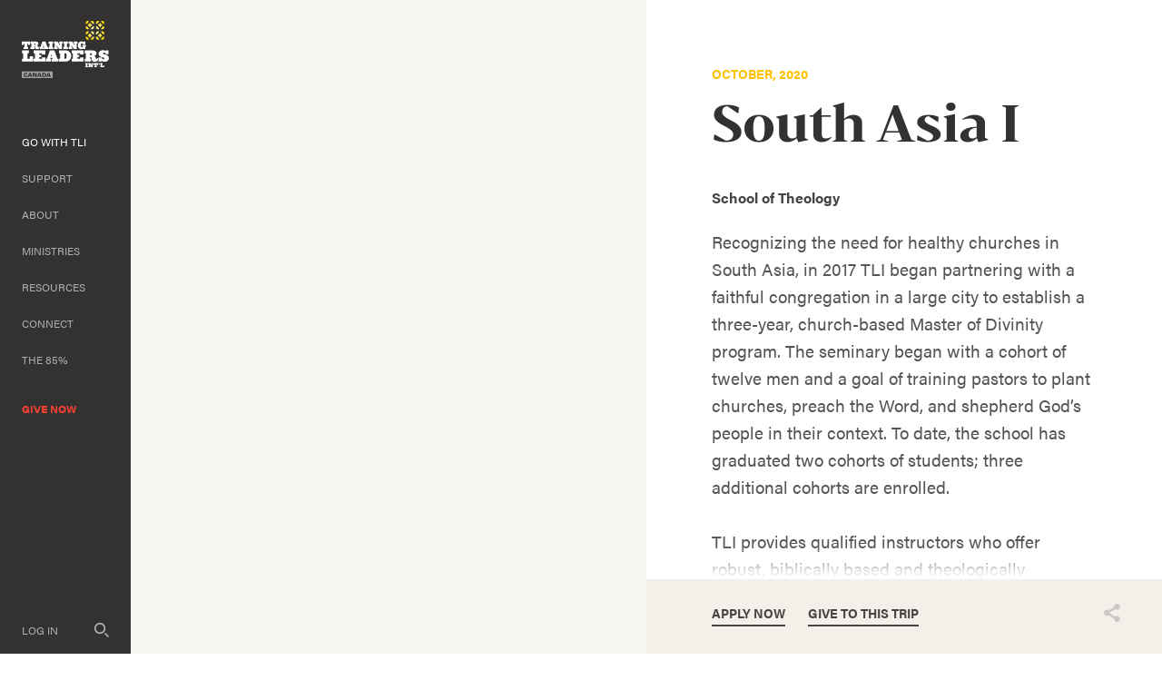

--- FILE ---
content_type: text/html; charset=utf-8
request_url: https://trainingleaders.ca/short-term/415/south-asia-svs-october-2020
body_size: 11913
content:
<!DOCTYPE HTML>
<html lang="en" xmlns:fb="http://ogp.me/ns/fb#">
<head>
            <style type="text/css">
            /*default header styles - update per site in _layout.css*/
            .GDPR-container{text-align:center;position:fixed;z-index:900;background:#000;color:#fff;bottom:0px;left:0;width:100vw;box-sizing:border-box;padding:25px;box-shadow:0px 0px 10px rgba(0, 0, 0, 0.5);display:none;}
            .GDPR-container p a{color:#fff;text-decoration:underline;}
            .GDPR-options > p{margin-bottom:5px;font-size:.9em;line-height:1.5em;}
            .GDPR-options > div{font-size: .85em;background: #eee;padding: 5px 5px 7px 10px;margin-bottom: 20px;}
            .GDPR-saveopts{text-align:center;padding-top:15px;}
         </style>
         <script>
            var defDenyGD=0;
            function currentGDPR(){return '';}
            function processGDPR(gact,gval){
               if(typeof gval=='undefined'){gval='';}
               if(gval=='current'){gval=currentGDPR();}
               switch(gact){
                  case 'show':
                     $(".GDPR-container").css({bottom:-$(this).innerHeight(),display:'block'}).animate({bottom:0},2000,'easeInOutQuart');
                  break;
                  case 'hide':
                     if($(".GDPR-container").css('display')!='none'){
                        $(".GDPR-container").animate({bottom:-($(this).innerHeight()+30)},2000,'easeInOutQuart',function(){$(this).css({display:'none'});});
                     }
                  break;
                  case 'showopts':
                     showPopDiv('fl',0,'GDPR','manage','',1,0,'',1,'',860,0); //processGDPR('hide');
                  break;
                  case 'saveopts':
                     gstr=[];
                     $(".GDPR-options input").each(function(){
                        gstr.push($(this).attr('id').replace('gdpr_','')+'|'+($(this).prop('checked')?'yes':'no'));
                     });
                     if(gval!=''){hidePopDiv(gval);}
                     processGDPR('update',gstr.join('~'));
                  break;
                  case 'update':
                     $.get("/content/includes/_plugins/GDPR.php",{gd_rt:gact,'gd_val':gval});
                     if(gval=='reset'){gval='';} //clear gval if resetting
                     if(typeof updateGoogleGDPR ==='function'){updateGoogleGDPR(gact,gval);} //update live Google Tag consent
                     if(typeof updateMetaGDPR ==='function'){updateMetaGDPR(gact,gval);} //update live Meta Pixel consent
                     if(typeof customGDPR ==='function'){customGDPR(gact,gval);} //possible custom function added via includes (Brad/Moore)
                     processGDPR(gval=='reset'?'show':'hide');
                  break;
                  case 'init':
                     if(typeof customGDPR ==='function'){customGDPR(gact,gval);} //possible custom function added via includes
                  break;
               }
            }
            processGDPR('init','current');
         </script>
            <script>
      // Define dataLayer and the gtag function.
      window.dataLayer = window.dataLayer || [];
      function gtag(){dataLayer.push(arguments);}
      // Set current permission values 
      function updateGoogleGDPR(gact,gval){//console.log('updateGoogleGDPR gact: '+gact+', gval: '+gval);
         if(typeof gval=='undefined'){gval='';}
         defAccept=!defDenyGD&&!gval?1:0; //defDenyGD set in GDPR.php
         gtag('consent', gact, {
            'ad_storage': (defAccept||gval=='acceptall'||gval.indexOf('target|yes')!=-1?'granted':'denied'),
            'ad_user_data': (defAccept||gval=='acceptall'||gval.indexOf('target|yes')!=-1?'granted':'denied'),
            'ad_personalization': (defAccept||gval=='acceptall'||gval.indexOf('target|yes')!=-1?'granted':'denied'),
            'analytics_storage': (defAccept||gval=='acceptall'||gval.indexOf('stats|yes')!=-1?'granted':'denied'),
            'personalization_storage': (defAccept||gval=='acceptall'||gval.indexOf('perform|yes')!=-1?'granted':'denied'),
            'functionality_storage': (defAccept||gval=='acceptall'||gval.indexOf('perform|yes')!=-1?'granted':'denied')
         });
         //console.log(window.dataLayer);
      }
      updateGoogleGDPR('default',currentGDPR()); // this function also called by GDPR.php script when user updates choices
      if(typeof customGoogleGDPR ==='function'){customGoogleGDPR('default',currentGDPR());} //9-13-24 Moore/Brad - added here to specifically run AFTER gtag consent call and BEFORE gtag/manager is loaded - controlled in admin > <head> include editor
   </script>
	<!-- Global site tag (gtag.js) - Google Analytics -->
    <script async src="https://www.googletagmanager.com/gtag/js?id=G-TWMZRMX3W6"></script>
    <script>
      window.dataLayer = window.dataLayer || [];
      function gtag(){dataLayer.push(arguments);}
      gtag('js', new Date());
      gtag('config', 'G-TWMZRMX3W6');
    </script>


	<meta name="viewport" content="width=device-width, initial-scale=1.0" />
	<meta http-equiv="X-UA-Compatible" content="IE=edge,chrome=1" />
	<meta http-equiv="Content-Type" content="text/html; charset=UTF-8" />
   	<meta name="robots" content="index, follow" />
	<title>South Asia I : October, 2020 | Training Leaders International Canada</title>	<meta name="description" content="Recognizing the need for healthy churches in South Asia, in 2017 TLI began partnering with a faithful congregation in a large city to establish a three-year, church-based Master of Divinity program. The seminary began with a cohort of twelve men and a goal of training pastors to plant churches, preach the Word, and shepherd God’s people in their context. To date, the school has graduated two cohorts of students; three additional cohorts are enrolled.   TLI provides qualified instructors who offer robust, biblically based and theologically grounded modular courses while   […]" />	<link href="https://trainingleaders.ca/_uploads/locations/share/india-andhra-pradesh_h-50-50.jpg" rel="image_src" />		<link rel="canonical" href="https://trainingleaders.ca/short-term/?415" />	<meta property="og:url" content="https://trainingleaders.ca/short-term/415/south-asia-svs-october-2020" />
	<meta property="og:type" content="website" />
	<meta property="og:title" content="South Asia I : October, 2020" />
	<meta property="og:description" content="Recognizing the need for healthy churches in South Asia, in 2017 TLI began partnering with a faithful congregation in a large city to establish a three-year, church-based Master of Divinity program. The seminary began with a cohort of twelve men and a goal of training pastors to plant churches, preach the Word, and shepherd God’s people in their context. To date, the school has graduated two cohorts of students; three additional cohorts are enrolled.   TLI provides qualified instructors who offer robust, biblically based and theologically grounded modular courses while   […]" />
			<meta property="og:image" content="https://trainingleaders.ca/_uploads/locations/share/india-andhra-pradesh_h-50-50.jpg" />
		<meta property="og:image:width" content="800" />
		<meta property="og:image:height" content="420" />
			<meta property="fb:app_id" content="127864321224888" />
	<link rel="preconnect" href="https://use.typekit.net" /><link rel="preload" as="style" href="//use.typekit.net/anp5ngm.css" /><link type="text/css" rel="stylesheet" href="//use.typekit.net/anp5ngm.css" /><link rel="preload" as="style" href="/_fonts/bw-darius.css">
<link rel="preload" as="style" href="/_fonts/bw-darius-bold.css">
<link rel="preload" as="style" href="/_fonts/bw-darius-light.css">
<link rel="preload" as="style" href="/_fonts/bw-darius-stencil-bold.css">
	<link rel="icon" sizes="32x32" href="/favicons/favicon-32.png">
	<link rel="icon" sizes="48x48" href="/favicons/favicon-48.png">
	<link rel="apple-touch-icon" sizes="57x57" href="/favicons/favicon-57.png">
	<link rel="apple-touch-icon" sizes="114x114" href="/favicons/favicon-114.png">
	<link rel="apple-touch-icon" sizes="120x120" href="/favicons/favicon-120.png">
	<link rel="apple-touch-icon" sizes="152x152" href="/favicons/favicon-152.png">
	<meta name="msapplication-TileColor" content="#FFFFFF">
	<meta name="msapplication-TileImage" content="/favicons/favicon-144.png">
	   	<!--header standard css-->
	<link href="/fileloader_css-head_1765214071_9.css" rel="stylesheet" type="text/css" />
   		   	   <!--header standard javascript-->
   	<script type="text/javascript">
		var adminPanel=0;
		//live or dev site
		var liveSite=1;
		//set variables for video size
		var vWidthSD=800;
		var vHeightSD=600;
		var vWidthHD=1200;
		var vHeightHD=675;
      var noPgUpdateDef=1;
      //browser type
      //2-13-24 - Safari on iPad does NOT indicate a tablet device
      //https://stackoverflow.com/questions/25241932/detect-if-the-user-is-navigating-through-the-safari-mobile-browser-on-iphone
      //https://forums.developer.apple.com/forums/thread/119186?page=2
		var mobileSafari = !!navigator.userAgent.match(/Version\/[\d\.]+.*Safari/) && "ontouchend" in document?1:0; //need to set this first for possible iPad detection below
		var isSafari=0;
		var isFirefox=0;
		var isChrome=1;
		var isIE=0;
		var isIE6=0;
		var isIE7=0;
		var isIE8=0;
		var isltIE8=0;
		var isIE9=0;
		var isltIE9=0;
		var isgtIE9=0;
		var isEdge=0;
		//device type
		var appleDevice=0;
		var mobileDevice=0;
		var tabletDevice=appleDevice&&mobileSafari&&!mobileDevice?1:0;
		var mobileOrTabletDevice=tabletDevice||mobileDevice||mobileSafari?1:0; 
					</script>
		<script type="text/javascript" src="/fileloader_js-head_1765214044_2.js"></script>   	<script type="text/javascript">				WebFontConfig = {
					loading: function() {},
					active: function() {if(typeof fixedTextResize==="function"){fixedTextResize();}}, //TLI - recheck text sizing once these fonts are fully loaded
					inactive: function() {},
					timeout: 4000,
					custom: {families: ['BwDarius-Regular','BwDarius-Bold','BwDarius-Light','BwDariusStencil-Bold'], urls: ['/_fonts/bw-darius.css','/_fonts/bw-darius-bold.css','/_fonts/bw-darius-light.css','/_fonts/bw-darius-stencil-bold.css']}				};
				WebFont.load(WebFontConfig);
			</script>   <!--header page conditional css and javascript-->
		<script type="text/javascript">
		//variable to indicate to included javascripts that the standard header JS variables are available and set (shared.js sees this - added set footer)
		var headerJSloaded=1; 
		//reset javascript page navigation/hash elements
		var hashVal=0; var openItem=0; var openItemSub=0; var openItemNeverClose=0; var alwaysSkipGoPage=0; var pauseAnims=0; var fadeImgCt=0; var calloutCt=0; var qlCount=0;
		//variables to control possible autoscroll requests
		var initAutoScrollTarget=""; //autoscroll target ID - set default if sitewide scroll is required in master prefs
		var initAutoScrollThreshold=.5; //proportional distance from window top beyond which auto scroll is triggered
		var initAutoScrollMobileOnly=1; //whether or not only mobile sites use the autoscroll
		//variable used to determine slide pause for dynamically loaded galleries
		var gSlidePause=4;
		//variable to indicate Cufon use
		var cufonUsed=typeof Cufon!='undefined'?1:0;
		//variable to indicate jScrollPane use
		var jScrollPaneUsed=0;
		//reload this page if account login happens here (per-page checkbox in page setup control panel OR globally set in _setup.php)
		var loginReload=0;
		//whether or not we want user account overlays to always require https on this site
		var acctHttps=1;
		//whether or not a user is currently logged in
		var acctActive=0;
		//whether or not online transactions involve user accounts
		var txnUsrAccts=1;
		//whether or not online transactions user accounts are setup after checkout is complete - 1-3-24 DBH
		var txnUsrAcctsPostPurchase=0;
		//whether or not online transactions involving user accounts should be checked for duplicate purchases
		var txnUsrDupCheck=0;
		//https page
		var httpsPg=1;
		//record current URL and area
		var curHost="trainingleaders.ca";
		var curURL="https://trainingleaders.ca/short-term/415/south-asia-svs-october-2020";
		var curURLNoVars="https://trainingleaders.ca/short-term/415/south-asia-svs-october-2020";
		var curArea="go";
		var curPage="short-term";
		var isHomepage=0;
		var isFormPg=0;
		var responsiveSite=1;
			</script>
	</head>
<body class="page_short-term area_go non-mobile">
	<!--FaceBook SDK-->
<div id="fb-root"></div>
   <script>
   window.fbAsyncInit = function() {
   FB.init({
      appId      : '127864321224888',
      xfbml      : true,
      version    : 'v2.3'
   });
   };
   (function(d, s, id){
      var js, fjs = d.getElementsByTagName(s)[0];
      if (d.getElementById(id)) {return;}
      js = d.createElement(s); js.id = id;
      js.src = "//connect.facebook.net/en_US/sdk.js";
      fjs.parentNode.insertBefore(js, fjs);
   }(document, 'script', 'facebook-jssdk'));
</script>   <a id="top"></a>
    <noscript><div id="jsWarnDiv" style="text-align:center;">PLEASE NOTE: You must <a href="http://enable-javascript.com" target="_blank">enable JavaScript</a> to view all of the content on this site.</div></noscript>
    <div id="fade-block"></div>   <!--hidden div to adjust form completion autoscroll target-->
	<div id="pFormScrollTopMargin"></div>
    <!--hidden div for overlay top placement-->
	<div id="overlay-top-margin"></div>
    <!--END STANDARD HEADER-->
    
    <!--begin page layout-->
<div id="page" class="">
   <!--mobile header layout-->
   <div id="header-reference"></div>
   <div id="header-reference-small"></div>
   <div id="header-push"></div>
   <div id="header">
      <!--logo-->
      <img id="header-logo-full" src="/_images/site/logo-full-ca.svg" class="handCursor header-logo-full-ca" onclick="pageFade('/');" alt="Training Leaders International Canada" />
      <img id="header-logo" src="/_images/site/logo-icon.svg" class="handCursor" onclick="pageFade('/');" alt="Training Leaders International Canada" />
               <!--utility nav-->
         <div id="header-utility-nav">
                     <a href="/give">Give Now</a>
                     </div>
         <!--mobile nav controls-->
                  <div id="header-nav-mobile-toggle-container" onclick="toggleMobileNav();">
            <div id="nav-toggle"><span></span><span></span><span></span><span></span></div>
         </div>
            </div>
   <!--mobile nav overlay-->
   <div id="header-nav-mobile-container">
      <div id="header-nav-mobile-content">
         <div id="header-nav-mobile-content-top">
            <div id="header-nav-search-content">
               <form action="/search" name="navSearchForm" id="navSearchForm" method="post" onsubmit="return runSearch('navSearchForm','navSt');">
                     <input type="hidden" name="stDef" id="navStDef" value="" />
                     <img id="header-nav-search-icon" src="/_images/site/icon_search@3x.png" width="24" height="24" onclick="runSearch('navSearchForm','navSt');" alt="search" /><input type="text" name="st" id="navSt" value="" />
               </form>
            </div>
            <div id="header-nav-mobile"><ul id="mobi_mobi-menu-top" class="mobi-menu"><li class="nav_id_4 go_4 navHasSubs topnav_li topnav_go liveNav" id="mobi_topnav_go"><a class="nav_id_4 go_4 navHasSubs topnav_a liveNav" id="mobi_topnav_a_go" href="javascript:void(0);" onclick="toggleMobileSubNav($(this),1);" target="_self">Go With TLI</a><a href="javascript:void(0);" class="mobi-menu-subtoggle mobi-menu-subtoggle-L2" onclick="toggleMobileSubNav($(this),0);">+</a><div class="L2-enclose mobi-menu-subenclose"><!--open L2 go--><ul id="mobi_subNavL2_go"  class="subNavL2 subNavL2Live subNavL2_1 subNavL2_first subnav_ul_go_"><li class="nav_id_8 go_8 subnav_li subnav_go liveSubNav" id="mobi_subnav_go_8"><a class="nav_id_8 go_8 subnav_a liveSubNav" id="mobi_subnav_a_go_8" href="/go/short-term" target="_self">Short-Term</a></li><li class="nav_id_9 go_9 navHasSubs subnav_li subnav_go" id="mobi_subnav_go_9"><a class="nav_id_9 go_9 navHasSubs subnav_a" id="mobi_subnav_a_go_9" href="/go/global-partner" target="_self">As A Global Partner</a></li><li class="nav_id_88 go_88 subnav_li subnav_go" id="mobi_subnav_go_88"><a class="nav_id_88 go_88 subnav_a" id="mobi_subnav_a_go_88" href="/go/employment-ca" target="_self">Canadian Staff</a></li></ul></div><!--close L2 go--></li><li class="navDivider"></li><li class="nav_id_5 support_5 navHasSubs topnav_li topnav_support" id="mobi_topnav_support"><a class="nav_id_5 support_5 navHasSubs topnav_a" id="mobi_topnav_a_support" href="javascript:void(0);" onclick="toggleMobileSubNav($(this),1);" target="_self">Support</a><a href="javascript:void(0);" class="mobi-menu-subtoggle mobi-menu-subtoggle-L2" onclick="toggleMobileSubNav($(this),0);">+</a><div class="L2-enclose mobi-menu-subenclose"><!--open L2 support--><ul id="mobi_subNavL2_support"  class="subNavL2 subNavL2_2 subnav_ul_support_"><li class="nav_id_15 support_15 subnav_li subnav_support" id="mobi_subnav_support_15"><a class="nav_id_15 support_15 subnav_a" id="mobi_subnav_a_support_15" href="/support/support-overview" target="_self">Overview</a></li><li class="nav_id_26 support_26 subnav_li subnav_support" id="mobi_subnav_support_26"><a class="nav_id_26 support_26 subnav_a" id="mobi_subnav_a_support_26" href="/give?tbl=staff" target="_self">Staff</a></li><li class="nav_id_17 support_17 subnav_li subnav_support" id="mobi_subnav_support_17"><a class="nav_id_17 support_17 subnav_a" id="mobi_subnav_a_support_17" href="/give?tbl=partners" target="_self">Global Partners</a></li><li class="nav_id_18 support_18 navHasSubs subnav_li subnav_support" id="mobi_subnav_support_18"><a class="nav_id_18 support_18 navHasSubs subnav_a" id="mobi_subnav_a_support_18" href="/support/training-sites" target="_self">Training Sites</a></li><li class="nav_id_19 support_19 subnav_li subnav_support" id="mobi_subnav_support_19"><a class="nav_id_19 support_19 subnav_a" id="mobi_subnav_a_support_19" href="/support/special-projects" target="_self">Special Projects</a></li></ul></div><!--close L2 support--></li><li class="navDivider"></li><li class="nav_id_2 about_2 navHasSubs topnav_li topnav_about" id="mobi_topnav_about"><a class="nav_id_2 about_2 navHasSubs topnav_a" id="mobi_topnav_a_about" href="javascript:void(0);" onclick="toggleMobileSubNav($(this),1);" target="_self">About</a><a href="javascript:void(0);" class="mobi-menu-subtoggle mobi-menu-subtoggle-L2" onclick="toggleMobileSubNav($(this),0);">+</a><div class="L2-enclose mobi-menu-subenclose"><!--open L2 about--><ul id="mobi_subNavL2_about"  class="subNavL2 subNavL2_3 subnav_ul_about_"><li class="nav_id_12 about_12 subnav_li subnav_about" id="mobi_subnav_about_12"><a class="nav_id_12 about_12 subnav_a" id="mobi_subnav_a_about_12" href="/about/who-we-are" target="_self">Who We Are</a></li><li class="nav_id_11 about_11 subnav_li subnav_about" id="mobi_subnav_about_11"><a class="nav_id_11 about_11 subnav_a" id="mobi_subnav_a_about_11" href="/about/where-we-work" target="_self">Where We Work</a></li><li class="nav_id_13 about_13 subnav_li subnav_about" id="mobi_subnav_about_13"><a class="nav_id_13 about_13 subnav_a" id="mobi_subnav_a_about_13" href="/about/what-we-believe" target="_self">What We Believe</a></li></ul></div><!--close L2 about--></li><li class="navDivider"></li><li class="nav_id_113 ministries_113 navHasSubs topnav_li topnav_ministries" id="mobi_topnav_ministries"><a class="nav_id_113 ministries_113 navHasSubs topnav_a" id="mobi_topnav_a_ministries" href="javascript:void(0);" onclick="toggleMobileSubNav($(this),1);" target="_self">Ministries</a><a href="javascript:void(0);" class="mobi-menu-subtoggle mobi-menu-subtoggle-L2" onclick="toggleMobileSubNav($(this),0);">+</a><div class="L2-enclose mobi-menu-subenclose"><!--open L2 ministries--><ul id="mobi_subNavL2_ministries"  class="subNavL2 subNavL2_4 subnav_ul_ministries_"><li class="nav_id_10 ministries_10 navHasSubs subnav_li subnav_ministries" id="mobi_subnav_ministries_10"><a class="nav_id_10 ministries_10 navHasSubs subnav_a" id="mobi_subnav_a_ministries_10" href="/ministries/what-we-do" target="_self">Global</a></li><li class="nav_id_14 ministries_14 subnav_li subnav_ministries" id="mobi_subnav_ministries_14"><a class="nav_id_14 ministries_14 subnav_a" id="mobi_subnav_a_ministries_14" href="/ministries/stories" target="_self">Impact Stories</a></li></ul></div><!--close L2 ministries--></li><li class="navDivider"></li><li class="nav_id_6 resources_6 navHasSubs topnav_li topnav_resources" id="mobi_topnav_resources"><a class="nav_id_6 resources_6 navHasSubs topnav_a" id="mobi_topnav_a_resources" href="javascript:void(0);" onclick="toggleMobileSubNav($(this),1);" target="_self">Resources</a><a href="javascript:void(0);" class="mobi-menu-subtoggle mobi-menu-subtoggle-L2" onclick="toggleMobileSubNav($(this),0);">+</a><div class="L2-enclose mobi-menu-subenclose"><!--open L2 resources--><ul id="mobi_subNavL2_resources"  class="subNavL2 subNavL2_5 subnav_ul_resources_"><li class="nav_id_20 resources_20 subnav_li subnav_resources" id="mobi_subnav_resources_20"><a class="nav_id_20 resources_20 subnav_a" id="mobi_subnav_a_resources_20" href="/resources/articles" target="_self">Articles</a></li><li class="nav_id_21 resources_21 navHasSubs subnav_li subnav_resources" id="mobi_subnav_resources_21"><a class="nav_id_21 resources_21 navHasSubs subnav_a" id="mobi_subnav_a_resources_21" href="/resources/jgc" target="_self">Journal</a></li></ul></div><!--close L2 resources--></li><li class="navDivider"></li><li class="nav_id_7 connect_7 navHasSubs topnav_li topnav_connect" id="mobi_topnav_connect"><a class="nav_id_7 connect_7 navHasSubs topnav_a" id="mobi_topnav_a_connect" href="javascript:void(0);" onclick="toggleMobileSubNav($(this),1);" target="_self">Connect</a><a href="javascript:void(0);" class="mobi-menu-subtoggle mobi-menu-subtoggle-L2" onclick="toggleMobileSubNav($(this),0);">+</a><div class="L2-enclose mobi-menu-subenclose"><!--open L2 connect--><ul id="mobi_subNavL2_connect"  class="subNavL2 subNavL2_6 subnav_ul_connect_"><li class="nav_id_22 connect_22 subnav_li subnav_connect" id="mobi_subnav_connect_22"><a class="nav_id_22 connect_22 subnav_a" id="mobi_subnav_a_connect_22" href="/connect/contact" target="_self">Contact Us</a></li><li class="nav_id_24 connect_24 subnav_li subnav_connect" id="mobi_subnav_connect_24"><a class="nav_id_24 connect_24 subnav_a" id="mobi_subnav_a_connect_24" href="/connect/events" target="_self">Events</a></li><li class="nav_id_23 connect_23 subnav_li subnav_connect" id="mobi_subnav_connect_23"><a class="nav_id_23 connect_23 subnav_a" id="mobi_subnav_a_connect_23" href="/connect/for-churches" target="_self">For Churches</a></li><li class="nav_id_38 connect_38 subnav_li subnav_connect" id="mobi_subnav_connect_38"><a class="nav_id_38 connect_38 subnav_a" id="mobi_subnav_a_connect_38" href="/connect/request-a-speaker" target="_self">Request A Speaker</a></li></ul></div><!--close L2 connect--></li><li class="navDivider"></li><li class="nav_id_85 85_85 topnav_li topnav_85" id="mobi_topnav_85"><a class="nav_id_85 85_85 topnav_a" id="mobi_topnav_a_85" href="/85" target="_self">The 85%</a></li><li class="navDivider"></li><li class="nav_id_25 give_25 topnav_li topnav_give" id="mobi_topnav_give"><a class="nav_id_25 give_25 topnav_a" id="mobi_topnav_a_give" href="/give" target="_self">Give Now</a></li></ul></div>
         </div>
         <div id="header-nav-mobile-footer">
            <div id="header-nav-mobile-footer-inner">
               <div id="header-nav-mobile-footer-nav">
                  <a class="mobile-footer-navItem" href="javascript:void(0);" onclick="showPopDiv('ac','','acct','overview');">Log In</a><a class="mobile-footer-navItem" href="/connect/contact">Contact Us</a><a class="mobile-footer-navItem" href="javascript:showPopDiv('pg','27','_page_setup');"><span class="hide599">Privacy Policy</span><span class="show599">Privacy</span></a><a class="mobile-footer-navItem" href="javascript:showPopDiv('pg','28','_page_setup');">Donor Policy</a><a class="mobile-footer-navItem" href="/go/employment-ca">Employment</a><a class="mobile-footer-navItem" href="javascript:showPopDiv('pg','30','_page_setup');">FAQ</a>               </div>
               <div id="header-nav-mobile-copyright">&copy; 2026 Training Leaders International Canada</div>
               <div id="header-nav-mobile-social">
                  <a id="header-nav-mobile-facebook" href="https://www.facebook.com/pages/Training-Leaders-International/376267277040" target="_blank"><img src="/_images/site/icon-Facebook-gray@2x.png" width="36" height="36" alt="Facebook" /></a>
                  <a id="header-nav-mobile-twitter" href="https://twitter.com/TLInternational" target="_blank"><img src="/_images/site/icon-Twitter-gray@2x.png" width="36" height="36" alt="Twitter" /></a>
                  <a id="header-nav-mobile-youtube" href="https://www.youtube.com/channel/UCoD0C3XJvf1RQnM9a_sJhpw/videos" target="_blank"><img src="/_images/site/icon-YouTube-gray@2x.png" width="36" height="36" alt="YouTube" /></a>
               </div>
            </div>
         </div>
      </div>
   </div>
   <!--sidenav layout-->
   <div id="sidebar-flyout"></div>
   <div id="sidebar">
      <div id="sidebar-inner">
         <div id="sidebar-logo-container" onclick="pageFade('/');" class="handCursor">
            <img id="sidebar-logo" src="/_images/site/logo-full-ca.svg" alt="Training Leaders International Canada" />
         </div>
         <div id="sidebar-nav">
            
<ul id="sf-menu-top" class="sf-menu"><li class="nav_id_4 go_4 navHasSubs topnav_li topnav_go liveNav" id="topnav_go"><a class="nav_id_4 go_4 navHasSubs topnav_a liveNav" id="topnav_a_go" href="javascript:void(0);" target="_self">Go With TLI</a>
<!--open L2 go--><ul id="subNavL2_go"  class="subNavL2 subNavL2Live subNavL2_1 subNavL2_first subnav_ul_go_" style=""><li class="nav_id_8 go_8 subnav_li subnav_go liveSubNav" id="subnav_go_8"><a class="nav_id_8 go_8 subnav_a liveSubNav" id="subnav_a_go_8" href="/go/short-term" target="_self">Short-Term</a></li><li class="nav_id_9 go_9 navHasSubs subnav_li subnav_go" id="subnav_go_9"><a class="nav_id_9 go_9 navHasSubs subnav_a" id="subnav_a_go_9" href="/go/global-partner" target="_self">As A Global Partner</a></li><li class="nav_id_88 go_88 subnav_li subnav_go" id="subnav_go_88"><a class="nav_id_88 go_88 subnav_a" id="subnav_a_go_88" href="/go/employment-ca" target="_self">Canadian Staff</a></li></ul><!--close L2 go--></li><li class="navDivider"></li><li class="nav_id_5 support_5 navHasSubs topnav_li topnav_support" id="topnav_support"><a class="nav_id_5 support_5 navHasSubs topnav_a" id="topnav_a_support" href="javascript:void(0);" target="_self">Support</a>
<!--open L2 support--><ul id="subNavL2_support"  class="subNavL2 subNavL2_2 subnav_ul_support_" style=""><li class="nav_id_15 support_15 subnav_li subnav_support" id="subnav_support_15"><a class="nav_id_15 support_15 subnav_a" id="subnav_a_support_15" href="/support/support-overview" target="_self">Overview</a></li><li class="nav_id_26 support_26 subnav_li subnav_support" id="subnav_support_26"><a class="nav_id_26 support_26 subnav_a" id="subnav_a_support_26" href="/give?tbl=staff" target="_self">Staff</a></li><li class="nav_id_17 support_17 subnav_li subnav_support" id="subnav_support_17"><a class="nav_id_17 support_17 subnav_a" id="subnav_a_support_17" href="/give?tbl=partners" target="_self">Global Partners</a></li><li class="nav_id_18 support_18 navHasSubs subnav_li subnav_support" id="subnav_support_18"><a class="nav_id_18 support_18 navHasSubs subnav_a" id="subnav_a_support_18" href="/support/training-sites" target="_self">Training Sites</a></li><li class="nav_id_19 support_19 subnav_li subnav_support" id="subnav_support_19"><a class="nav_id_19 support_19 subnav_a" id="subnav_a_support_19" href="/support/special-projects" target="_self">Special Projects</a></li></ul><!--close L2 support--></li><li class="navDivider"></li><li class="nav_id_2 about_2 navHasSubs topnav_li topnav_about" id="topnav_about"><a class="nav_id_2 about_2 navHasSubs topnav_a" id="topnav_a_about" href="javascript:void(0);" target="_self">About</a>
<!--open L2 about--><ul id="subNavL2_about"  class="subNavL2 subNavL2_3 subnav_ul_about_" style=""><li class="nav_id_12 about_12 subnav_li subnav_about" id="subnav_about_12"><a class="nav_id_12 about_12 subnav_a" id="subnav_a_about_12" href="/about/who-we-are" target="_self">Who We Are</a></li><li class="nav_id_11 about_11 subnav_li subnav_about" id="subnav_about_11"><a class="nav_id_11 about_11 subnav_a" id="subnav_a_about_11" href="/about/where-we-work" target="_self">Where We Work</a></li><li class="nav_id_13 about_13 subnav_li subnav_about" id="subnav_about_13"><a class="nav_id_13 about_13 subnav_a" id="subnav_a_about_13" href="/about/what-we-believe" target="_self">What We Believe</a></li></ul><!--close L2 about--></li><li class="navDivider"></li><li class="nav_id_113 ministries_113 navHasSubs topnav_li topnav_ministries" id="topnav_ministries"><a class="nav_id_113 ministries_113 navHasSubs topnav_a" id="topnav_a_ministries" href="javascript:void(0);" target="_self">Ministries</a>
<!--open L2 ministries--><ul id="subNavL2_ministries"  class="subNavL2 subNavL2_4 subnav_ul_ministries_" style=""><li class="nav_id_10 ministries_10 navHasSubs subnav_li subnav_ministries" id="subnav_ministries_10"><a class="nav_id_10 ministries_10 navHasSubs subnav_a" id="subnav_a_ministries_10" href="/ministries/what-we-do" target="_self">Global</a></li><li class="nav_id_14 ministries_14 subnav_li subnav_ministries" id="subnav_ministries_14"><a class="nav_id_14 ministries_14 subnav_a" id="subnav_a_ministries_14" href="/ministries/stories" target="_self">Impact Stories</a></li></ul><!--close L2 ministries--></li><li class="navDivider"></li><li class="nav_id_6 resources_6 navHasSubs topnav_li topnav_resources" id="topnav_resources"><a class="nav_id_6 resources_6 navHasSubs topnav_a" id="topnav_a_resources" href="javascript:void(0);" target="_self">Resources</a>
<!--open L2 resources--><ul id="subNavL2_resources"  class="subNavL2 subNavL2_5 subnav_ul_resources_" style=""><li class="nav_id_20 resources_20 subnav_li subnav_resources" id="subnav_resources_20"><a class="nav_id_20 resources_20 subnav_a" id="subnav_a_resources_20" href="/resources/articles" target="_self">Articles</a></li><li class="nav_id_21 resources_21 navHasSubs subnav_li subnav_resources" id="subnav_resources_21"><a class="nav_id_21 resources_21 navHasSubs subnav_a" id="subnav_a_resources_21" href="/resources/jgc" target="_self">Journal</a></li></ul><!--close L2 resources--></li><li class="navDivider"></li><li class="nav_id_7 connect_7 navHasSubs topnav_li topnav_connect" id="topnav_connect"><a class="nav_id_7 connect_7 navHasSubs topnav_a" id="topnav_a_connect" href="javascript:void(0);" target="_self">Connect</a>
<!--open L2 connect--><ul id="subNavL2_connect"  class="subNavL2 subNavL2_6 subnav_ul_connect_" style=""><li class="nav_id_22 connect_22 subnav_li subnav_connect" id="subnav_connect_22"><a class="nav_id_22 connect_22 subnav_a" id="subnav_a_connect_22" href="/connect/contact" target="_self">Contact Us</a></li><li class="nav_id_24 connect_24 subnav_li subnav_connect" id="subnav_connect_24"><a class="nav_id_24 connect_24 subnav_a" id="subnav_a_connect_24" href="/connect/events" target="_self">Events</a></li><li class="nav_id_23 connect_23 subnav_li subnav_connect" id="subnav_connect_23"><a class="nav_id_23 connect_23 subnav_a" id="subnav_a_connect_23" href="/connect/for-churches" target="_self">For Churches</a></li><li class="nav_id_38 connect_38 subnav_li subnav_connect" id="subnav_connect_38"><a class="nav_id_38 connect_38 subnav_a" id="subnav_a_connect_38" href="/connect/request-a-speaker" target="_self">Request A Speaker</a></li></ul><!--close L2 connect--></li><li class="navDivider"></li><li class="nav_id_85 85_85 topnav_li topnav_85" id="topnav_85"><a class="nav_id_85 85_85 topnav_a" id="topnav_a_85" href="/85" target="_self">The 85%</a></li><li class="navDivider"></li><li class="nav_id_25 give_25 topnav_li topnav_give" id="topnav_give"><a class="nav_id_25 give_25 topnav_a" id="topnav_a_give" href="/give" target="_self">Give Now</a></li></ul><script>$("#topnav_go").addClass("liveNav");
</script>         </div>
      </div>
      <div id="sidebar-footer">
                     <div id="acct-access"><!--this div and ID needed for ajax acct data reload--><a href="javascript:void(0);" onclick="showPopDiv('ac','','acct','overview');">Log In</a></div>
            <div id="sidebar-search-container" class="handCursor" onclick="showPopDiv('pg','','site-search');">
               <img id="sidebar-search-grow" src="/_images/site/icon_search_white@2x.png" width="16" height="16" alt="search" />
               <img id="sidebar-search" src="/_images/site/icon_search_white@2x.png" width="16" height="16" alt="search" />
            </div>
               </div>
   </div>
       <!--content layout-->
	<div id="content" class="mobile-nav-collapse pg-short-term">
    	<div id="content-inner">
         <!--end header include-->
                    			<div class="detail-nav-container">
					<div class="detail-nav">
						<div class="detail-nav-back-title" onclick="top.location.href='#grd'">
							<div class="detail-nav-back"><span></span><span></span></div>
							<div class="detail-nav-title 
							crop-text"><span><span></span> <span>/</span> South Asia I : October, 2020</span></div>
						</div>
												<div class="detail-nav-share">
													<div id="addThisTools_1">
                        <a id="fb_page_share"><img src="/_images/site/icon-share-dark@2x.png" width="22" height="24" alt="Share" /></a>
                        <script>
                           $("#fb_page_share").on('click',function() {
                           FB.ui({
                              method: 'share',
                              display: 'popup',
                              quote: "South Asia I : October, 2020",
                              href: "",
                           }, function(response){});
                           });
                        </script>
							</div>
						</div>
					</div>
			</div>            <div class="split-static-container">
                        	<div class="split-static-slides">
                <div class="split-static-slides-inner">
                    <div class="split-static-slide slide-first slide-loaded"><!--https://developers.google.com/maps/documentation/javascript/3.exp/reference-->
<a id="mapdisp"></a>
<div id="googleLocMapWrapper">
    <div id="googleLocMap"></div>    </div>
<script type="text/javascript" src="https://maps.googleapis.com/maps/api/js?key=AIzaSyCKJ9LbV6hlAHLxEvk1S25tjHXOxsqulrA"></script>
<script type="text/javascript">
var gLocMap=0;
var gZoom=3;
var gCenterLat=41.1687790;
var gCenterLong=80.2606050;
var gMapRollActive=mobileOrTabletDevice?0:1;
var gMapStandardMaxWidth=512*gZoom;

var gMapNativeWidth=1024; //zoom level 2 - this value is used by the site.js script
var gMapCurZoom=gZoom;

function gMapZoom(dir){
	gNewZoom=0;
	if(dir=='out' && gMapCurZoom > 2){ gNewZoom=gMapCurZoom-1;}
	if(dir=='in' && gMapCurZoom < 8){ gNewZoom=gMapCurZoom+1;}
	if(gNewZoom>0){gLocMap.setZoom(gNewZoom);}
}

function googleMapInit() {
    //setup custom map styling
	var mapStyles = [
        {
            "featureType": "administrative",
            "elementType": "all",
            "stylers": [
                {
                    "visibility": "off"
                }
            ]
        },
        {
            "featureType": "administrative.country",
            "elementType": "geometry.stroke",
            "stylers": [
                {
                    "visibility": "on"
                },
                {
                    "color": "#F7F5F2"/*F4EFE9*/
                },
                {
                    "weight": 0.8
                }
            ]
        },
        {
            "featureType": "water",
            "elementType": "all",
            "stylers": [
                {
                    "color": "#F7F5F2"/*F4EFE9*/
                }
            ]
        },
        {
            "featureType": "landscape",
            "elementType": "all",
            "stylers": [
                {
                    "color": "#DDD4CB"
                }
            ]
        },
        {
            "featureType": "poi",
            "elementType": "all",
            "stylers": [
                {
                    "color": "#DDD4CB"
                }
            ]
        },
        {
            "featureType": "road",
            "elementType": "all",
            "stylers": [
                {
                    "visibility": "off"
                }
            ]
        },
        {
            "featureType": "transit",
            "elementType": "all",
            "stylers": [
                {
                    "visibility": "off"
                }
            ]
        },
        {
            "featureType": "all",
            "elementType": "labels",
            "stylers": [
                {
                    "visibility": "off"
                }
            ]
        }
    ];
   //setup map options
    var myOptions = {
	  styles: mapStyles,
	  center: new google.maps.LatLng(gCenterLat,gCenterLong),
      zoom: gZoom,
	  minZoom: 2,
	  maxZoom: 8,
	  zoomControl:false,
      draggable:false,
      gestureHandling:'none',
      disableDefaultUI:true,
      fullscreenControl:false,
      keyboardShortcuts:false,
      mapTypeControl:false,
      panControl:false,
      rotateControl:false,
      scaleControl:false,
      scrollwheel:false,
	  backgroundColor:'#f7f5f2'/*F4EFE9*/
      //clickableIcons:false,
      //mapTypeId: google.maps.MapTypeId.ROADMAP //this is already the default
	  //gLocZoomPos=google.maps.ZoomControlOptions({position:BOTTOM_RIGHT});
    };
	//setup custom marker icon
     var gLocIcon = {
      url: 'https://trainingleadersinternational.org/_images/site/map-marker@2x.png',
      size: new google.maps.Size(24,30), 
      //origin: new google.maps.Point(0, 0),
      //anchor: new google.maps.Point(12, 30),
      scaledSize: new google.maps.Size(24,30)
    };
   	//instantiate the map
	gLocMap = new google.maps.Map(document.getElementById("googleLocMap"),myOptions);
	
	
	gLocMap.addListener('zoom_changed', function() {
		//infowindow.setContent('Zoom: ' + map.getZoom());
		gMapCurZoom=gLocMap.getZoom();
		//console.log('Cur Zoom: ' + gMapCurZoom);
		updateGoogleMap();
	});
	
		
		
		//re-center map when resizing - only for single location maps
		google.maps.event.addDomListener(window, 'resize', function() {//console.log('resize');
			//setTimeout(function(){gLocMap.setCenter({lat: 0.494552, lng: 31.938713});},1000);
			gLocMap.setCenter({lat: gCenterLat, lng: gCenterLong});
		});
	
	}
</script>
</div><div data-src="/_uploads/locations/splitcol/india-andhra-pradesh_h-50-50.jpg" class="split-static-slide lazy-img bkgd-50-50"></div>                </div>
            </div>                <div class="split-static-content split-static-content-fixed-linkbar">
                    <div class="pad3 location-content">
                        <div class="slide-title">
                            <h3>October, 2020</h3>
                            <h1>South Asia I</h1>
                        </div>
                        <h5>School of Theology</h5><p>Recognizing the need for healthy churches in South Asia, in 2017 TLI began partnering with a faithful congregation in a large city to establish a three-year, church-based Master of Divinity program. The seminary began with a cohort of twelve men and a goal of training pastors to plant churches, preach the Word, and shepherd God&rsquo;s people in their context. To date, the school has graduated two cohorts of students; three additional cohorts are enrolled. <br />
<br />
TLI provides qualified instructors who offer robust, biblically based and theologically grounded modular courses while the local church leadership invests heavily in discipling the students and shaping their character to prepare them for long term ministry.<br />
<br />
</p><hr class="hr-tallest" />
                        <h6>DATE</h6>
                        <p>October, 2020</p>
                        <h6>LOCATION</h6>
                        <p>School of Theology<br />South Asia I</p><h6>CURRICULUM</h6>New Testament I</p><h6>COST</h6><p>$3,400 (USD)</p><h6>CONSIDERATIONS</h6><p>Applicants must have a ThM or higher or equivalent experience. Teachers must able to teach at the seminary level. <br />
<br />
For more information or questions please contact joshua.chambers@<br class="show479" />trainingleadersinternational.org</p>                    </div>
                                <div class="linkbar linkbar-with-share pad-sides3">
                <div class="linkbar-fade"></div>
                <div class="linkbar-share">
                    <div id="addThisTools_1" class="addthis_toolbox" 
                        addthis:url="" 
                        addthis:title="South Asia I : October, 2020"
                        addthis:description="South Asia I : October, 2020">
                        <a class="addthis_button_compact"><img src="/_images/site/icon-share@2x.png" height="20" width="18" alt="Share" /></a>
                    </div>
                </div>
                <a href="https://serve.trainingleadersinternational.org/postings/75bd4f6e-65ae-4ad1-a059-7182bcabb10d/applications/new">Apply Now</a><a href="/give?tbl=trips&id=415">Give To This Trip</a>            </div>                </div>
            </div>
            <div class="split-static-follow split-static-follow-border">
            	<div id="grid-outer" class="trips-records bkgd-tan autoScrollDiv"><a id="grd"></a><div id="grid-inner"><div class="flex-quarter-width-cols item-grid article-grid item-animate"><div id="gTile1" class="grid-item" onclick="window.location='/short-term/751/south-asia-school-of-theology-february-2026';"><div><img src="/_uploads/_defaults/_source/thumb-3x2.png" data-src="/_uploads/locations/grid-sm-sd/india-andhra-pradesh_h-50-50.jpg" class="lazy-img" /></div><div>Short-Term</div><div><h4>South Asia I</h4><div>February, 2026</div></div></div><div id="gTile2" class="grid-item" onclick="window.location='/short-term/773/south-asia-school-of-theology-march-2026';"><div><img src="/_uploads/_defaults/_source/thumb-3x2.png" data-src="/_uploads/locations/grid-sm-sd/india-andhra-pradesh_h-50-50.jpg" class="lazy-img" /></div><div>Short-Term</div><div><h4>South Asia I</h4><div>March, 2026</div></div></div><div id="gTile3" class="grid-item" onclick="window.location='/short-term/772/south-asia-school-of-theology-july-2026';"><div><img src="/_uploads/_defaults/_source/thumb-3x2.png" data-src="/_uploads/locations/grid-sm-sd/india-andhra-pradesh_h-50-50.jpg" class="lazy-img" /></div><div>Short-Term</div><div><h4>South Asia I</h4><div>July, 2026</div></div></div><div id="gTile4" class="grid-item" onclick="window.location='/short-term/785/south-asia-school-of-theology-august-2026';"><div><img src="/_uploads/_defaults/_source/thumb-3x2.png" data-src="/_uploads/locations/grid-sm-sd/india-andhra-pradesh_h-50-50.jpg" class="lazy-img" /></div><div>Short-Term</div><div><h4>South Asia I</h4><div>August, 2026</div></div></div><div id="gTile5" class="grid-item" onclick="window.location='/short-term/784/south-asia-school-of-theology-september-2026';"><div><img src="/_uploads/_defaults/_source/thumb-3x2.png" data-src="/_uploads/locations/grid-sm-sd/india-andhra-pradesh_h-50-50.jpg" class="lazy-img" /></div><div>Short-Term</div><div><h4>South Asia I</h4><div>September, 2026</div></div></div><div id="gTile6" class="grid-item" onclick="window.location='/short-term/787/south-asia-school-of-theology-november-2026';"><div><img src="/_uploads/_defaults/_source/thumb-3x2.png" data-src="/_uploads/locations/grid-sm-sd/india-andhra-pradesh_h-50-50.jpg" class="lazy-img" /></div><div>Short-Term</div><div><h4>South Asia I</h4><div>November, 2026</div></div></div><div id="gTile7" class="grid-item" onclick="window.location='/short-term/788/south-asia-school-of-theology-december-2026';"><div><img src="/_uploads/_defaults/_source/thumb-3x2.png" data-src="/_uploads/locations/grid-sm-sd/india-andhra-pradesh_h-50-50.jpg" class="lazy-img" /></div><div>Short-Term</div><div><h4>South Asia I</h4><div>December, 2026</div></div></div></div></div></div>
            </div>
    	                      
        </div><!--close content inner-->
    </div><!--close content-->
    <!--footer layout-->
        <div id="footer-fixed-spacer"></div>
    <div id="footer" class="mobile-nav-collapse">
        <div id="footer-inner">
        	<div id="footer-flex-container">
                <div id="footer-tag" class="pad-left1">SENDING TEACHERS. TRAINING LEADERS.<div>STRENGTHENING THE CHURCH.</div></div>
                <div id="footer-email" class="pad-left1">
                	<form action="#" method="get" enctype="multipart/form-data" name="emailSignupAjax" id="emailSignupAjax" onsubmit="return eSubscribeAJAX(1,'newsletter_footer');">
                        <div>
                        	<div>Subscribe to <br />our Newsletter</div><input 
                            type="text" id="subEmail_newsletter_footer" name="subEmail_newsletter_footer" value="Email Address" onfocus="$(this).val('').addClass('txtUsrFocus');" /><a 
                            href="javascript:void(0);" onclick="eSubscribeAJAX(1,'newsletter_footer');" class="cssBtn1 cssBtnInline" id="newsletter_footer_submit">Subscribe</a><span
                             class="cssBtnDead cssBtnInline" id="newsletter_footer_submitting" style="margin:0;display:none;">Submitting</span>
                            <input type="submit" class="cssBtn1" value="Subscribe" style="position:fixed;left:-10000px;" />
                        </div>
                    </form>
                </div>
                <div id="footer-social" class="pad-right1">
                	<a id="footer-facebook" href="https://www.facebook.com/pages/Training-Leaders-International/376267277040" target="_blank"><img src="/_images/site/icon-Facebook@2x.png" width="30" height="30" alt="Facebook" /></a>
                	<a id="footer-twitter" href="https://twitter.com/TLInternational" target="_blank"><img src="/_images/site/icon-X@2x.png" width="30" height="30" alt="X" /></a>
                	<a id="footer-youtube" href="https://www.youtube.com/channel/UCoD0C3XJvf1RQnM9a_sJhpw/videos" target="_blank"><img src="/_images/site/icon-YouTube@2x.png" width="30" height="30" alt="YouTube" /></a>
                </div>
                <div id="footer-nav" class="pad-left1">
                	<a class="footer-navItem" href="/connect/contact">Contact Us</a><span class="footer-navDivider">|</span><a class="footer-navItem" href="javascript:showPopDiv('pg','27','_page_setup');"><span class="hide599">Privacy Policy</span><span class="show599">Privacy</span></a><span class="footer-navDivider">|</span><a class="footer-navItem" href="javascript:showPopDiv('pg','28','_page_setup');">Donor Policy</a><span class="footer-navDivider">|</span><a class="footer-navItem" href="/go/employment-ca">Employment</a><span class="footer-navDivider">|</span><a class="footer-navItem" href="javascript:showPopDiv('pg','30','_page_setup');">FAQ</a>                </div>
                <div id="footer-copyright" class="pad-right1">
                	<a href="/">&copy; 2026 Training Leaders International Canada</a>                </div>
            </div>
        </div><!--close footer inner-->
    </div><!--close footer-->
    </div><!--close page-->
<!--end page content-->
<!--BEGIN STANDARD FOOTER-->
				<div class="GDPR-container">
               					<p>We use cookies to help us understand how visitors interact with our site and to provide media playback functionality.<br />By using trainingleaders.ca you are giving your consent to our <a href="javascript:showPopDiv('pg','114','_page_setup');">cookie policy</a>.</p>
					<div>
                                       <a href="javascript:void(0);" onclick="processGDPR('update','acceptall');" class="cssBtn2">Accept All</a>
                     <a href="javascript:void(0);" onclick="processGDPR('showopts');" class="cssBtn2">Manage</a>
                                 </div>
				</div>
                           <script>$(document).ready(function(){setTimeout(function(){processGDPR('show');},2000);});</script>
            <!--OVERLAY DIVS-->
	<!--standard account div (ac) overlay structure-->
	<div id="acCoverDiv"><div id="acPopDivLoading" class="popDivLoading"></div></div><!--UNCOMMENT THIS if wanting the floating div to ALSO have a grayed out background-->
	<div id="acPopDiv"><div id="acPopHandleDiv"><!--ajax content--></div><div id="acPopContentDiv"><!--ajax content--></div></div>
<!--standard floating div (ft) overlay structure-->
<div id="ftCoverDiv"><div  id="ftPopDivLoading" class="popDivLoading"></div></div>
<div id="ftPopDiv"><div id="ftPopHandleDiv"><!--ajax content--></div><div id="ftPopContentDiv"><!--ajax content--></div></div>
<!--standard full cover (fl) overlay structure-->
<div id="flCoverDiv"><div  id="flPopDivLoading" class="popDivLoading"></div></div>
<div id="flPopDiv"><div id="flPopHandleDiv"><!--ajax content--></div><div id="flPopContentDiv"><!--ajax content--></div></div><!--standard full page div (pg) overlay structure-->
<div id="pgCoverDiv"><div  id="pgPopDivLoading" class="popDivLoading"></div></div>
<div id="pgPopDiv"><div id="pgPopContentDiv"><!--ajax content--></div></div>
<!--setup javascript-->
	<script type="text/javascript" src="/fileloader_js-foot_1765214079_18.js"></script>
<script type="text/javascript">
		preloadImages(new Array("/_images/shared/_loading/circle-arrows.gif","/_images/site/div_open.png","/_images/site/icon-gear-over.png"));	
	//SHADOWBOX SETUP
	shadowboxSlideCt=0;
	function shadowBoxOpen(){ //NOTE that for some reason, youtube overlays do NOT trigger the shadowBoxOpen function
      pauseAnims=1;
      if(typeof shadowBoxNoTouchEvents!='undefined' && shadowBoxNoTouchEvents==1){ //10-23-25 TLC, def shadowBoxNoTouchEvents=1 added to shared2.js, set shadowBoxNoTouchEvents=0 in site.js if desired
         olArgs=['shadowbox_overlay','shadowbox_body'];
         for(i in olArgs){
            const shadBkgd = document.getElementById(olArgs[i]);
            shadBkgd.addEventListener('touchmove', (event) => {event.preventDefault();event.stopPropagation();});
            //shadBkgd.addEventListener('touchstart', (event) => {event.preventDefault();event.stopPropagation();});
            //shadBkgd.addEventListener('touchend', (event) => {event.preventDefault();event.stopPropagation();});
            //shadBkgd.addEventListener('touchcancel', (event) => {event.preventDefault();event.stopPropagation();});
         }
      }
      if(typeof shadowBoxCallbacksCustom === 'function'){shadowBoxCallbacksCustom('open');}
   }
	function shadowBoxClose(){ //function shadowBoxChange(){}//triggered BEFORE content changes
      pauseAnims=0;
      if(typeof shadowBoxCallbacksCustom === 'function'){shadowBoxCallbacksCustom('close');}
   }
	function shadowBoxFinish(){//triggered AFTER content changes
		shadowboxSlideCt++;
		      if(typeof shadowBoxCallbacksCustom === 'function'){shadowBoxCallbacksCustom('finish');}
	}
   function shadowBoxChange(){
      if(typeof shadowBoxCallbacksCustom === 'function'){shadowBoxCallbacksCustom('change');}
   }
	function shadowboxInit(){//console.log('shadowboxInit called');
      if(typeof Shadowbox === 'undefined'){return;}
      //INITIALIZE SHADOWBOX
		Shadowbox.init({
			//skipSetup: true,
			onOpen:shadowBoxOpen,
			onClose:shadowBoxClose,
			onChange:shadowBoxChange,
			onFinish:shadowBoxFinish,
			displayCounter:true,
			animSequence:'sync',
			resizeDuration:.35,
			fadeDuration:.35,
			initialHeight:200,
			initialWidth:300,
			overlayColor:'#000000',
			viewportPadding:(mobileDevice?10:30),//extra padding for side nav arrows on non-mobile devices
			overlayOpacity:0.8/*,
			enableKeys:false/*,
			handleUnsupported:"remove",
			displayNav:false,
			displayCounter:false,
			animate:false,
			continuous:true,
			slideshowDelay:5,
			autoplayMovies:true
			*/
		});
      Shadowbox.loadSkin('insource2','/_js/jquery/shadowbox');
		//add shadowbox touchswipe for mobile devices
		if(mobileOrTabletDevice && typeof touchwipe === 'function'){
			$("#shadowbox_body_inner").touchwipe({
				wipeLeft: function() {Shadowbox.next();},
				wipeRight: function() {Shadowbox.previous();},
				//min_move_x: 20,
				//min_move_y: 20,
				//preventDefaultEvents: false //10-23-25 TLC changed to TRUE which is the default behavior
			});
		}
   }
	//ON LOAD SETUP
	window.onload=function(){
      if(typeof noShadowboxInit == 'undefined'){shadowboxInit();}
		
		//get rid of random date picker display in popup - seems to be a new chrome issue
		if($("#ui-datepicker-div").length>0){$("#ui-datepicker-div").css('display','none');} 
		if($("#calWidgetDetail").length>0){$("#calWidgetDetail").css('display','none');}

		//add any additional onLoad code to run - make sure this comes BEFORE the hash eval
		
googleMapInit();
      //autoscroll page if an autoscroll target has been set - values set in admin (in shared2.js)
      initAutoScrollCheck();
		
		//process hash value if available
		if(typeof skipPageHashProcess=='undefined'){skipPageHashProcess=0;} //skipPageHashProcess may be set in enclosing script to prevent processing here - added to prevent double overlay load on account page
		if(skipPageHashProcess!=1 && (window.location.hash!="" || (hashVal!=0 && openItem!=0))){
			//if a hash value was received in the URL, use it to populate the hashVal and openItem variables
			if(window.location.hash!=""){
				var hashArgs=window.location.hash.split('.');
				//update the hashVal & openItem values if there is more than one value in the new hash
				if(hashArgs.length>1){hashVal=hashArgs[0];openItem=hashArgs[1];}else{hashArgs=null;}
			}
			//if a new hashArgs array was not created from provided values, setup default hashArgs here
			if(hashArgs==null){hashArgs=new Array(hashVal,openItem);}
			//add any custom hashVal processing - this will override any received hash values
						//process according to current hashVal
			processHashAction(hashArgs,1);
		}
		
		//check for direct access media call - make sure this comes AFTER the hash eval
				
      	
		//check for subscribe/unsubscribe
									}
</script>
<div id="defeatIEBug"></div><!--IE bug div-->
</body>
</html>

--- FILE ---
content_type: text/css
request_url: https://trainingleaders.ca/_fonts/bw-darius-stencil-bold.css
body_size: 64
content:
/*
Font: 		
Style: 		
URL: 		https://www.youworkforthem.com/font/T6831/bw-darius
Foundry: 	Branding with Type
Foundry: 	https://www.youworkforthem.com/designer/535/branding-with-type
Copyright:	
Version: 	17
Created:	May 29, 2017
License: 	https://www.youworkforthem.com/font-license 
License: 	The WebFont(s) listed in this document must follow the YouWorkForThem
			WebFont license rules. All other parties are strictly restricted 
			from using the WebFonts(s) listed without a purchased license. 
			All details above must always remain unaltered and visible in your CSS.
*/

@font-face {
	font-family: 'BwDariusStencil-Bold';
	src: url('/_fonts/bw-darius-stencil-bold.eot');
	src: url('/_fonts/bw-darius-stencil-bold.eot?#iefix') format('embedded-opentype'),
             url('/_fonts/bw-darius-stencil-bold.woff2') format('woff2'),
	     url('/_fonts/bw-darius-stencil-bold.woff') format('woff'),
	     url('/_fonts/bw-darius-stencil-bold.ttf') format('truetype'),
	     url('/_fonts/bw-darius-stencil-bold.svg#youworkforthem') format('svg');
	font-weight: normal;
	font-style: normal;
}


--- FILE ---
content_type: text/css; charset: UTF-8;charset=UTF-8
request_url: https://trainingleaders.ca/fileloader_js-foot_1765214079_18.js
body_size: 112356
content:
(function(factory){if(typeof define==="function"&&define.amd){define(["jquery"],function($){return factory($)})}else if(typeof module==="object"&&typeof module.exports==="object"){exports=factory(require("jquery"))}else{factory(jQuery)}})(function($){$.easing.jswing=$.easing.swing;var pow=Math.pow,sqrt=Math.sqrt,sin=Math.sin,cos=Math.cos,PI=Math.PI,c1=1.70158,c2=c1*1.525,c3=c1+1,c4=2*PI/3,c5=2*PI/4.5;function bounceOut(x){var n1=7.5625,d1=2.75;if(x<1/d1){return n1*x*x}else if(x<2/d1){return n1*(x-=1.5/d1)*x+.75}else if(x<2.5/d1){return n1*(x-=2.25/d1)*x+.9375}else{return n1*(x-=2.625/d1)*x+.984375}}$.extend($.easing,{def:"easeOutQuad",swing:function(x){return $.easing[$.easing.def](x)},easeInQuad:function(x){return x*x},easeOutQuad:function(x){return 1-(1-x)*(1-x)},easeInOutQuad:function(x){return x<.5?2*x*x:1-pow(-2*x+2,2)/2},easeInCubic:function(x){return x*x*x},easeOutCubic:function(x){return 1-pow(1-x,3)},easeInOutCubic:function(x){return x<.5?4*x*x*x:1-pow(-2*x+2,3)/2},easeInQuart:function(x){return x*x*x*x},easeOutQuart:function(x){return 1-pow(1-x,4)},easeInOutQuart:function(x){return x<.5?8*x*x*x*x:1-pow(-2*x+2,4)/2},easeInQuint:function(x){return x*x*x*x*x},easeOutQuint:function(x){return 1-pow(1-x,5)},easeInOutQuint:function(x){return x<.5?16*x*x*x*x*x:1-pow(-2*x+2,5)/2},easeInSine:function(x){return 1-cos(x*PI/2)},easeOutSine:function(x){return sin(x*PI/2)},easeInOutSine:function(x){return-(cos(PI*x)-1)/2},easeInExpo:function(x){return x===0?0:pow(2,10*x-10)},easeOutExpo:function(x){return x===1?1:1-pow(2,-10*x)},easeInOutExpo:function(x){return x===0?0:x===1?1:x<.5?pow(2,20*x-10)/2:(2-pow(2,-20*x+10))/2},easeInCirc:function(x){return 1-sqrt(1-pow(x,2))},easeOutCirc:function(x){return sqrt(1-pow(x-1,2))},easeInOutCirc:function(x){return x<.5?(1-sqrt(1-pow(2*x,2)))/2:(sqrt(1-pow(-2*x+2,2))+1)/2},easeInElastic:function(x){return x===0?0:x===1?1:-pow(2,10*x-10)*sin((x*10-10.75)*c4)},easeOutElastic:function(x){return x===0?0:x===1?1:pow(2,-10*x)*sin((x*10-.75)*c4)+1},easeInOutElastic:function(x){return x===0?0:x===1?1:x<.5?-(pow(2,20*x-10)*sin((20*x-11.125)*c5))/2:pow(2,-20*x+10)*sin((20*x-11.125)*c5)/2+1},easeInBack:function(x){return c3*x*x*x-c1*x*x},easeOutBack:function(x){return 1+c3*pow(x-1,3)+c1*pow(x-1,2)},easeInOutBack:function(x){return x<.5?pow(2*x,2)*((c2+1)*2*x-c2)/2:(pow(2*x-2,2)*((c2+1)*(x*2-2)+c2)+2)/2},easeInBounce:function(x){return 1-bounceOut(1-x)},easeOutBounce:bounceOut,easeInOutBounce:function(x){return x<.5?(1-bounceOut(1-2*x))/2:(1+bounceOut(2*x-1))/2}})});
//CSS input form input styling - combine with _input.css

function inputCustomStyle(parentEle){
	//dynamic input element additions
	if(typeof parentEle=='undefined'){parentEle='body';}
	//wrap select lists in order to add custom expand arrow
	$(parentEle+" select").each(function(){
		if(!$(this).hasClass('input-style-added')){
			$(this).addClass('input-style-added');
			$(this).wrap('<span class="select-wrap'+($(this).attr('class')?' '+$(this).attr('class')+'-wrap':'')+'"'+($(this).attr('id')?' id="'+$(this).attr('id')+'-wrap"':'')+'></span>');
		}
	}); 
	//wrap radio buttons in order to add custom styling
	$(parentEle+" input[type=radio]").each(function(){
		if(!$(this).hasClass('input-style-added')){
			$(this).addClass('input-style-added');
			$(this).wrap('<span class="radio-wrap'+($(this).attr('class')?' '+$(this).attr('class')+'-wrap':'')+'"'+($(this).attr('id')?' id="'+$(this).attr('id')+'-wrap"':'')+'></span>');$(this).parent().append('<span></span>');
		}
	}); 
	//wrap checkboxes in order to add custom styling
	$(parentEle+" input[type=checkbox]").each(function(){
		if(!$(this).hasClass('input-style-added')){
			$(this).addClass('input-style-added');
			$(this).wrap('<span class="check-wrap'+($(this).attr('class')?' '+$(this).attr('class')+'-wrap':'')+'"'+($(this).attr('id')?' id="'+$(this).attr('id')+'-wrap"':'')+'></span>');$(this).parent().append('<span></span>');
		}
	}); 	
}

$(document).ready(function(){inputCustomStyle();});
/**
 * jQuery Plugin to obtain touch gestures from iPhone, iPod Touch and iPad, should also work with Android mobile phones (not tested yet!)
 * Common usage: wipe images (left and right to show the previous or next image)
 * 
 * @author Andreas Waltl, netCU Internetagentur (http://www.netcu.de)
 * @version 1.1.1 (9th December 2010) - fix bug (older IE's had problems)
 * @version 1.1 (1st September 2010) - support wipe up and wipe down
 * @version 1.0 (15th July 2010)
 */
(function($){$.fn.touchwipe=function(settings){var config={min_move_x:20,min_move_y:20,wipeLeft:function(){},wipeRight:function(){},wipeUp:function(){},wipeDown:function(){},preventDefaultEvents:true};if(settings)$.extend(config,settings);this.each(function(){var startX;var startY;var isMoving=false;function cancelTouch(){this.removeEventListener('touchmove',onTouchMove);startX=null;isMoving=false}function onTouchMove(e){if(config.preventDefaultEvents){e.preventDefault()}if(isMoving){var x=e.touches[0].pageX;var y=e.touches[0].pageY;var dx=startX-x;var dy=startY-y;if(Math.abs(dx)>=config.min_move_x){cancelTouch();if(dx>0){config.wipeLeft()}else{config.wipeRight()}}else if(Math.abs(dy)>=config.min_move_y){cancelTouch();if(dy>0){config.wipeDown()}else{config.wipeUp()}}}}function onTouchStart(e){if(e.touches.length==1){startX=e.touches[0].pageX;startY=e.touches[0].pageY;isMoving=true;this.addEventListener('touchmove',onTouchMove,false)}}if('ontouchstart'in document.documentElement){this.addEventListener('touchstart',onTouchStart,false)}});return this}})(jQuery);

//alert('validatorscript up')
/*
*  The Validator
*   The class that handles all validation related issues
*
*   pass the name of the form while constructing.
*   methods:
*    addValidation(input_item_name,validation_descriptor,error_string)
		or
*    addValidation(input_item_name,validation_descriptor,error_string,field_to_check_also)
*       call this method for each input item. Single input item can have
*       many validations
*
*    setAddnlValidationFunction(function_name)
*             call this function to set a custom validat function, which
will
*       be called after other validations are over.
*          The function should return 'true' or 'false'
*/
//alert('validator2.js is running');

function Validator(frmname)
  {
this.formobj=document.forms[frmname];
//preserve the form's name in a seperate property in case one of the input fields is also named "name"
this.formobj.formName=frmname;
 if(!this.formobj)
 {
   alert("BUG: could not get Form object "+frmname);
  return;
 }
 if(this.formobj.onsubmit)
 {//console.log('move onsub');
  this.formobj.old_onsubmit = this.formobj.onsubmit;
  this.formobj.onsubmit=null;
 }
 else
 {
  this.formobj.old_onsubmit = null;
 }
 this.formobj.onsubmit=form_submit_handler;
 //special handler to invoke validator
 this.formobj.validateNow=form_submit_handler;
 //end special handler
 this.addValidation = add_validation;
 this.setAddnlValidationFunction=set_addnl_vfunction;
 this.clearAllValidations = clear_all_validations;
}

function set_addnl_vfunction(functionname, params)
{
  //console.log('set_addnl_vfunction, functionname='+functionname+', params='+params);
  this.formobj.addnlvalidation = functionname;
  this.formobj.addnlvalparams = params;
}
function clear_all_validations()
{
 for(var itr=0;itr < this.formobj.elements.length;itr++)
 {
  this.formobj.elements[itr].validationset = null;
 }
}
function form_submit_handler()
{//console.log('form_submit_handler'); 
 for(var itr=0;itr < this.elements.length;itr++)
 {//console.log('form_submit_handler loop');
  if(this.elements[itr].validationset &&
    !this.elements[itr].validationset.validate())
  {//console.log('form_submit_handler found false - return');
    return false;
  }
 }
 if(this.addnlvalidation)
 {
   //console.log("this.addnlvalidation="+this.addnlvalidation+", this.addnlvalparams="+this.addnlvalparams);
   str =" var ret = "+this.addnlvalidation+"('"+this.addnlvalparams+"')";
   eval(str);
    if(!ret) return ret;
 }
 return true;
}

function add_validation(itemname,descriptor,errstr,fieldname){
	if(!this.formobj){
		alert("BUG: the form object is not set properly");
  		return;
 	}//if
	if(descriptor=="radioGroup"){
	//alert('found radioGroup named '+ itemname)
	//alert('this.formobj.formName= '+ this.formobj.formName)
	//alert('radioGroup button 1 name= '+ this.formobj[itemname][0].name)
 		//treat the formObj differently if we are validating a range of radio buttons
		//use the first radio button in the array of radio buttons to hold the validation info for the entire set
	 	this.formobj[itemname][0].formName=this.formobj.formName;
	 	var itemobj = this.formobj[itemname][0];
 	}else{
	 	var itemobj = this.formobj[itemname];
	 	var fieldobj = this.formobj[fieldname];
 	}
 	if(!itemobj){
   		alert("BUG: Could not get the input object named: "+itemname);
  		return;
 	}
	 /* NOTE- dont use this because there will not always be a fieldobj
	  if(!fieldobj){
   		alert("BUG: Couldnot get the input field object named: "+fieldname);
  		return;
 	  }
    */
	 if(!itemobj.validationset){
		itemobj.validationset = new ValidationSet(itemobj,fieldobj);
	 }
	 itemobj.validationset.add(descriptor,errstr);
}

function ValidationDesc(inputitem,desc,error,fielditem){
   this.desc=desc;
   this.error=error;
   this.itemobj = inputitem;
   this.validate=vdesc_validate;
   this.fieldobj=fielditem;
}

function vdesc_validate(){
   if(!V2validateData(this.desc,this.itemobj,this.error,this.fieldobj)){
      if(this.fieldobj) {
         this.fieldobj.focus();
      }else{
         this.itemobj.focus();
      }
      return false;
   }
   return true;
}

function ValidationSet(inputitem,fielditem){
   this.vSet=new Array();
   this.add= add_validationdesc;
   this.validate= vset_validate;
   this.itemobj = inputitem;
   this.fieldobj = fielditem;
}

function add_validationdesc(desc,error){
   this.vSet[this.vSet.length]=
   new ValidationDesc(this.itemobj,desc,error,this.fieldobj);
}

function vset_validate(){
   for(var itr=0;itr<this.vSet.length;itr++){
      if(!this.vSet[itr].validate()){
         return false;
      }
   }
   return true;
}

function validateEmailv2(email){
  //updated 9-25-21 for HODAG
  //https://www.simplilearn.com/tutorials/javascript-tutorial/email-validation-in-javascript
  emTest=email.trim();
  if(emTest.indexOf('.')==-1){return false;}
  if(emTest.indexOf('@')==-1){return false;}
  var validRegex = /^[a-zA-Z0-9.!#$%&'*+/=?^_`{|}~-]+@[a-zA-Z0-9-]+(?:\.[a-zA-Z0-9-]+)*$/;
  return validRegex.test(emTest);
  //return emTest.match(validRegex);
  /*
  //https://stackoverflow.com/questions/46155/how-to-validate-an-email-address-in-javascript
  const re = /^(([^<>()[\]\\.,;:\s@\"]+(\.[^<>()[\]\\.,;:\s@\"]+)*)|(\".+\"))@((\[[0-9]{1,3}\.[0-9]{1,3}\.[0-9]{1,3}\.[0-9]{1,3}\])|(([a-zA-Z\-0-9]+\.)+[a-zA-Z]{2,}))$/;
  return re.test(email);

	//https://www.w3resource.com/javascript/form/email-validation.php
	return (/^\w+([\.-]?\w+)*@\w+([\.-]?\w+)*(\.\w{1,40})+$/.test(email));
  */
}

function V2validateData(strValidateStr,objValue,strError,fieldValue){ //console.log(objValue.type); alert(strValidateStr); alert(objValue.offsetHeight);
	if(objValue.offsetHeight==0 && objValue.type!='hidden'){return true;} //DONT VALIDATE INVISIBLE INPUTS (unless invisible element specifically requested) - http://davidwalsh.name/offsetheight-visibility

   var epos = strValidateStr.search("=");
   var command = "";
   var cmdvalue = "";
   if(epos >= 0){
      command  = strValidateStr.substring(0,epos);
      cmdvalue = strValidateStr.substr(epos+1);
   }else{
      command = strValidateStr;
   }
   
   switch(command){
      case "req":
      case "required": 
         if(eval(objValue.value.length) == 0){
            if(!strError || strError.length ==0){
               strError = objValue.name + " : Required Field";
            }
            alert(strError);
            return false;
         }
      break;
      case "maxlength":
      case "maxlen":
         if(eval(objValue.value.length) >  eval(cmdvalue)){
            if(!strError || strError.length ==0){
               strError = objValue.name + " : "+cmdvalue+" charactersmaximum ";
            }
            alert(strError + "\n[Current length = " + objValue.value.length + " ]");
            return false;
         }
      break;
      case "minlength":
      case "minlen":
         if(eval(objValue.value.length) <  eval(cmdvalue)){
            if(!strError || strError.length ==0){
               strError = objValue.name + " : " + cmdvalue + " charactersminimum ";
            }
            alert(strError + "\n[Current length = " + objValue.value.length + " ]");
            return false;
         }
      break;
      case "alnum":
      case "alphanumeric":
         var charpos = objValue.value.search("[^A-Za-z0-9]");
         if(objValue.value.length > 0 &&  charpos >= 0){
            if(!strError || strError.length ==0){
               strError = objValue.name+": Only alpha-numeric charactersallowed ";
            }
            alert(strError + "\n [Error character position " + eval(charpos+1)+"]");
            return false;
         }
      break;
      case "num":
      case "numeric":
         var charpos = objValue.value.search("[^0-9]");
         if(objValue.value.length > 0 &&  charpos >= 0){
            if(!strError || strError.length ==0){
               strError = objValue.name+": Only digits allowed ";
            }
            alert(strError + "\n [Error character position " + eval(charpos+1)+"]");
            return false;
         }
      break;
      case "float":
         var charpos = objValue.value.search("[^0-9\.]");
         if(objValue.value.length > 0 &&  charpos >= 0){
            if(!strError || strError.length ==0){
               strError = objValue.name+": Only digits and periods allowed ";
            }
            alert(strError + "\n [Error character position " + eval(charpos+1)+"]");
            return false;
         }
      break;
      case "alphabetic":
      case "alpha":
         var charpos = objValue.value.search("[^A-Za-z]");
         if(objValue.value.length > 0 &&  charpos >= 0){
            if(!strError || strError.length ==0){
               strError = objValue.name+": Only alphabetic characters allowed ";
            }
            alert(strError + "\n [Error character position " + eval(charpos+1)+"]");
            return false;
         }
      break;
      case "alnumhyphen":
         var charpos = objValue.value.search("[^A-Za-z0-9\-_]");
         if(objValue.value.length > 0 &&  charpos >= 0){
            if(!strError || strError.length ==0){
               strError = objValue.name+": characters allowed are A-Z,a-z,0-9,- and _";
            }
            alert(strError + "\n [Error character position " + eval(charpos+1)+"]");
            return false;
         }
      break;
      case "email":
         if(!validateEmailv2(objValue.value)){
            if(!strError || strError.length ==0){
               strError = objValue.name+": Enter a valid Email address ";
            }
            alert(strError);
            return false;
         }
      break;
      case "lt":
      case "lessthan":
         if(isNaN(objValue.value)){
            alert(objValue.name+": Should be a number ");
            return false;
         }
         if(eval(objValue.value) >=  eval(cmdvalue)){
            if(!strError || strError.length ==0){
               strError = objValue.name + " : value should be less than "+ cmdvalue;
            }
            alert(strError);
            return false;
         }
      break;
      case "gt":
      case "greaterthan":
         if(isNaN(objValue.value)){
            alert(objValue.name+": Should be a number ");
            return false;
         }
         if(eval(objValue.value) <=  eval(cmdvalue)){
            if(!strError || strError.length ==0){
               strError = objValue.name + " : value should be greater than "+ cmdvalue;
            }
            alert(strError);
            return false;
         }
      break;
      case "regexp":
         if(!objValue.value.match(cmdvalue)){
            if(!strError || strError.length ==0){
               strError = objValue.name+": Invalid characters found ";
            }
            alert(strError);
            return false;
         }
      break;
      case "dontselect":
         if(objValue.selectedIndex == null){
            alert("BUG: dontselect command for non-select Item");
            return false;
         }
         if(objValue.selectedIndex == eval(cmdvalue)){
            if(!strError || strError.length ==0){
               strError = objValue.name+": Please Select one option ";
            }
            alert(strError);
            return false;
         }
      break;
      case "checked":
         if (!objValue.checked){
            if(!strError || strError.length ==0){
               strError = objValue.name + " : You must check this box";
            }
            alert(strError);
            return false;
         }
      break;
      case "checkedAndField":
         if (objValue.checked) {
            if (!fieldValue.value) {
               if(!strError || strError.length ==0) {
                  strError = objValue.name + " : You must specify a date for the class";
               }
               alert(strError);
               return false;
            }
         }
      break;
      case "fieldAndChecked":
         if (fieldValue.value) {
            if (!objValue.checked) {
               if(!strError || strError.length ==0) {
                  strError = objValue.name + " : You must check te box next to your chosen date";
               }
               alert(strError);
               return false;
            }
         }
      break;
      case "radioGroup":
         //reset the objValue to represent all of the buttons in the radio group, not just the first button which is storing the validation code
         checkFound=0
         radioSet=document.forms[objValue.formName][objValue.name]
         for(inc=0;inc<radioSet.length;inc++){
            if(radioSet[inc].checked){
               checkFound=1
            }
         }
         //now alert if no check was found in this radio group
         if(!checkFound){
            if(!strError||strError.length==0){
               strError=objValue.name+" : You must select a radio button"
            }
            alert(strError)
            return false
         }
      break;
      case 'selectOrField':
         if(objValue.value.length==0 || objValue.value=='addNew'){ //console.log('check field');
            newName='new__'+(objValue.name.replace('db__','')); //console.log(newName);
            addNewObj=document.getElementById(newName); //console.log(addNewObj.value);
            if(addNewObj.value.length==0){
               if(!strError||strError.length==0){
                  strError=objValue.name+" : A selection is required"
               }
               alert(strError)
               return false
            }
         }
      break;
      case 'fileUpload':
         if(objValue.value.length==0){ //if no new file upload check for a previously uploaded file
            savedName=(objValue.name.replace('__new','__saved')); //console.log(savedName);
            savedObj=document.getElementById(savedName);
            if(!savedObj || savedObj.value.length==0){ //console.log('no saved item');
               selName=(objValue.name.replace('__new','__select')); //console.log(selName);
               selObj=document.getElementById(selName);
               if(!selObj || selObj.value.length==0){ //console.log('no selected item');
                  if(!strError||strError.length==0){
                     strError=objValue.name+" : A file upload is required"
                  }
                  alert(strError)
                  return false
               }
            }
         }
      break;
   }
   
   return true; //return true if not stopped somewhere above
}
"use strict";var _extends=Object.assign||function(target){for(var i=1;i<arguments.length;i++){var source=arguments[i];for(var key in source){if(Object.prototype.hasOwnProperty.call(source,key)){target[key]=source[key]}}}return target};var _createClass=function(){function defineProperties(target,props){for(var i=0;i<props.length;i++){var descriptor=props[i];descriptor.enumerable=descriptor.enumerable||false;descriptor.configurable=true;if("value"in descriptor)descriptor.writable=true;Object.defineProperty(target,descriptor.key,descriptor)}}return function(Constructor,protoProps,staticProps){if(protoProps)defineProperties(Constructor.prototype,protoProps);if(staticProps)defineProperties(Constructor,staticProps);return Constructor}}();var _typeof=typeof Symbol==="function"&&typeof Symbol.iterator==="symbol"?function(obj){return typeof obj}:function(obj){return obj&&typeof Symbol==="function"&&obj.constructor===Symbol&&obj!==Symbol.prototype?"symbol":typeof obj};function _classCallCheck(instance,Constructor){if(!(instance instanceof Constructor)){throw new TypeError("Cannot call a class as a function")}}(function(root,factory){var pluginName="BackgroundVideo";if(typeof define==="function"&&define.amd){define([],factory(pluginName))}else if((typeof exports==="undefined"?"undefined":_typeof(exports))==="object"){module.exports=factory(pluginName)}else{root[pluginName]=factory(pluginName)}})(window||module||{},function(pluginName){var defaults={parallax:{effect:1.5},pauseVideoOnViewLoss:false,preventContextMenu:false,minimumVideoWidth:400,onBeforeReady:function onBeforeReady(){},onReady:function onReady(){}};var addClass=function addClass(el,className){if(el.classList){el.classList.add(className)}else{el.className+=" "+className}};var BackgroundVideo=function(){function BackgroundVideo(element,options){_classCallCheck(this,BackgroundVideo);this.element=document.querySelectorAll(element);this.options=_extends({},defaults,options);this.options.browserPrexix=this.detectBrowser();this.shimRequestAnimationFrame();this.options.has3d=this.detect3d();this.setWindowDimensions();for(var i=0;i<this.element.length;i++){this.init(this.element[i],i)}}_createClass(BackgroundVideo,[{key:"init",value:function init(element,iteration){this.el=element;this.playEvent=this.videoReadyCallback.bind(this);this.setVideoWrap(iteration);this.setVideoProperties();this.insertVideos();if(this.options&&this.options.onBeforeReady())this.options.onBeforeReady();if(this.el.readyState>3){this.videoReadyCallback()}else{this.el.addEventListener("canplaythrough",this.playEvent,false);this.el.addEventListener("canplay",this.playEvent,false)}if(this.options.preventContextMenu){this.el.addEventListener("contextmenu",function(){return false})}}},{key:"videoReadyCallback",value:function videoReadyCallback(){this.el.removeEventListener("canplaythrough",this.playEvent,false);this.el.removeEventListener("canplay",this.playEvent,false);this.options.originalVideoW=this.el.videoWidth;this.options.originalVideoH=this.el.videoHeight;this.bindEvents();this.requestTick();if(this.options&&this.options.onReady())this.options.onReady()}},{key:"bindEvents",value:function bindEvents(){this.ticking=false;if(this.options.parallax){window.addEventListener("scroll",this.requestTick.bind(this))}window.addEventListener("resize",this.requestTick.bind(this));window.addEventListener("resize",this.setWindowDimensions.bind(this))}},{key:"setWindowDimensions",value:function setWindowDimensions(){this.windowWidth=window.innerWidth;this.windowHeight=window.innerHeight}},{key:"requestTick",value:function requestTick(){if(!this.ticking){this.ticking=true;window.requestAnimationFrame(this.positionObject.bind(this))}}},{key:"positionObject",value:function positionObject(){var scrollPos=window.scrollY;var _scaleObject=this.scaleObject(),xPos=_scaleObject.xPos,yPos=_scaleObject.yPos;if(this.options.parallax){if(scrollPos>=0){yPos=this.calculateYPos(yPos,scrollPos)}else{yPos=this.calculateYPos(yPos,0)}}else{yPos=-yPos}var transformStyle=this.options.has3d?"translate3d("+xPos+"px, "+yPos+"px, 0)":"translate("+xPos+"px, "+yPos+"px)";this.el.style[""+this.options.browserPrexix]=transformStyle;this.el.style.transform=transformStyle;this.ticking=false}},{key:"scaleObject",value:function scaleObject(){var heightScale=this.windowWidth/this.options.originalVideoW;var widthScale=this.windowHeight/this.options.originalVideoH;var scaleFactor=void 0;this.options.bvVideoWrap.style.width=this.windowWidth+"px";this.options.bvVideoWrap.style.height=this.windowHeight+"px";scaleFactor=heightScale>widthScale?heightScale:widthScale;if(scaleFactor*this.options.originalVideoW<this.options.minimumVideoWidth){scaleFactor=this.options.minimumVideoWidth/this.options.originalVideoW}var videoWidth=scaleFactor*this.options.originalVideoW;var videoHeight=scaleFactor*this.options.originalVideoH;this.el.style.width=videoWidth+"px";this.el.style.height=videoHeight+"px";return{xPos:-parseInt((videoWidth-this.windowWidth)/2),yPos:parseInt(videoHeight-this.windowHeight)/2}}},{key:"calculateYPos",value:function calculateYPos(yPos,scrollPos){var videoPosition=parseInt(this.options.bvVideoWrap.offsetTopViewport);/*console.log(videoPosition);/*console.log(this.options);*/var videoOffset=videoPosition-scrollPos;yPos=-(videoOffset/this.options.parallax.effect+yPos);return yPos}},{key:"setVideoWrap",value:function setVideoWrap(iteration){var wrapper=document.createElement("div");this.options.bvVideoWrapClass=this.el.className+"-wrap-"+iteration;addClass(wrapper,"bv-video-wrap");addClass(wrapper,this.options.bvVideoWrapClass);wrapper.style.position="relative";wrapper.style.overflow="hidden";wrapper.style.zIndex="10";this.el.parentNode.insertBefore(wrapper,this.el);wrapper.appendChild(this.el);this.options.bvVideoWrap=document.querySelector("."+this.options.bvVideoWrapClass);this.options.bvVideoWrap.offsetTopViewport=$("."+this.options.bvVideoWrapClass).offset().top;}},{key:"setVideoProperties",value:function setVideoProperties(){this.el.setAttribute("preload","metadata");this.el.setAttribute("loop","true");this.el.setAttribute("autoplay","true");this.el.style.position="absolute";this.el.style.zIndex="1"}},{key:"insertVideos",value:function insertVideos(){for(var i=0;i<this.options.src.length;i++){var videoTypeArr=this.options.src[i].split(".");var videoType=videoTypeArr[videoTypeArr.length-1];this.addSourceToVideo(this.options.src[i],"video/"+videoType)}}},{key:"addSourceToVideo",value:function addSourceToVideo(src,type){var source=document.createElement("source");source.src=src;source.type=type;this.el.appendChild(source)}},{key:"detectBrowser",value:function detectBrowser(){var val=navigator.userAgent.toLowerCase();var browserPrexix=void 0;if(val.indexOf("chrome")>-1||val.indexOf("safari")>-1){browserPrexix="webkitTransform"}else if(val.indexOf("firefox")>-1){browserPrexix="MozTransform"}else if(val.indexOf("MSIE")!==-1||val.indexOf("Trident/")>0){browserPrexix="msTransform"}else if(val.indexOf("Opera")>-1){browserPrexix="OTransform"}return browserPrexix}},{key:"shimRequestAnimationFrame",value:function shimRequestAnimationFrame(){var lastTime=0;var vendors=["ms","moz","webkit","o"];for(var x=0;x<vendors.length&&!window.requestAnimationFrame;++x){window.requestAnimationFrame=window[vendors[x]+"RequestAnimationFrame"];window.cancelAnimationFrame=window[vendors[x]+"CancelAnimationFrame"]||window[vendors[x]+"CancelRequestAnimationFrame"]}if(!window.requestAnimationFrame)window.requestAnimationFrame=function(callback,element){var currTime=(new Date).getTime();var timeToCall=Math.max(0,16-(currTime-lastTime));var id=window.setTimeout(function(){callback(currTime+timeToCall)},timeToCall);lastTime=currTime+timeToCall;return id};if(!window.cancelAnimationFrame)window.cancelAnimationFrame=function(id){clearTimeout(id)}}},{key:"detect3d",value:function detect3d(){var el=document.createElement("p"),t,has3d,transforms={WebkitTransform:"-webkit-transform",OTransform:"-o-transform",MSTransform:"-ms-transform",MozTransform:"-moz-transform",transform:"transform"};document.body.insertBefore(el,document.body.lastChild);for(t in transforms){if(el.style[t]!==undefined){el.style[t]="matrix3d(1, 0, 0, 0, 0, 1, 0, 0, 0, 0, 1, 0, 0, 0, 0, 1)";has3d=window.getComputedStyle(el).getPropertyValue(transforms[t])}}el.parentNode.removeChild(el);if(has3d!==undefined){return has3d!=="none"}else{return false}}}]);return BackgroundVideo}();return BackgroundVideo});
/*! skrollr 0.6.30 (2015-08-12) | Alexander Prinzhorn - https://github.com/Prinzhorn/skrollr | Free to use under terms of MIT license */
!function(a,b,c){"use strict";function d(c){if(e=b.documentElement,f=b.body,T(),ha=this,c=c||{},ma=c.constants||{},c.easing)for(var d in c.easing)W[d]=c.easing[d];ta=c.edgeStrategy||"set",ka={beforerender:c.beforerender,render:c.render,keyframe:c.keyframe},la=c.forceHeight!==!1,la&&(Ka=c.scale||1),na=c.mobileDeceleration||y,pa=c.smoothScrolling!==!1,qa=c.smoothScrollingDuration||A,ra={targetTop:ha.getScrollTop()},Sa=(c.mobileCheck||function(){return/Android|iPhone|iPad|iPod|BlackBerry/i.test(navigator.userAgent||navigator.vendor||a.opera)})(),Sa?(ja=b.getElementById(c.skrollrBody||z),ja&&ga(),X(),Ea(e,[s,v],[t])):Ea(e,[s,u],[t]),ha.refresh(),wa(a,"resize orientationchange",function(){var a=e.clientWidth,b=e.clientHeight;(b!==Pa||a!==Oa)&&(Pa=b,Oa=a,Qa=!0)});var g=U();return function h(){$(),va=g(h)}(),ha}var e,f,g={get:function(){return ha},init:function(a){return ha||new d(a)},VERSION:"0.6.30"},h=Object.prototype.hasOwnProperty,i=a.Math,j=a.getComputedStyle,k="touchstart",l="touchmove",m="touchcancel",n="touchend",o="skrollable",p=o+"-before",q=o+"-between",r=o+"-after",s="skrollr",t="no-"+s,u=s+"-desktop",v=s+"-mobile",w="linear",x=1e3,y=.004,z="skrollr-body",A=200,B="start",C="end",D="center",E="bottom",F="___skrollable_id",G=/^(?:input|textarea|button|select)$/i,H=/^\s+|\s+$/g,I=/^data(?:-(_\w+))?(?:-?(-?\d*\.?\d+p?))?(?:-?(start|end|top|center|bottom))?(?:-?(top|center|bottom))?$/,J=/\s*(@?[\w\-\[\]]+)\s*:\s*(.+?)\s*(?:;|$)/gi,K=/^(@?[a-z\-]+)\[(\w+)\]$/,L=/-([a-z0-9_])/g,M=function(a,b){return b.toUpperCase()},N=/[\-+]?[\d]*\.?[\d]+/g,O=/\{\?\}/g,P=/rgba?\(\s*-?\d+\s*,\s*-?\d+\s*,\s*-?\d+/g,Q=/[a-z\-]+-gradient/g,R="",S="",T=function(){var a=/^(?:O|Moz|webkit|ms)|(?:-(?:o|moz|webkit|ms)-)/;if(j){var b=j(f,null);for(var c in b)if(R=c.match(a)||+c==c&&b[c].match(a))break;if(!R)return void(R=S="");R=R[0],"-"===R.slice(0,1)?(S=R,R={"-webkit-":"webkit","-moz-":"Moz","-ms-":"ms","-o-":"O"}[R]):S="-"+R.toLowerCase()+"-"}},U=function(){var b=a.requestAnimationFrame||a[R.toLowerCase()+"RequestAnimationFrame"],c=Ha();return(Sa||!b)&&(b=function(b){var d=Ha()-c,e=i.max(0,1e3/60-d);return a.setTimeout(function(){c=Ha(),b()},e)}),b},V=function(){var b=a.cancelAnimationFrame||a[R.toLowerCase()+"CancelAnimationFrame"];return(Sa||!b)&&(b=function(b){return a.clearTimeout(b)}),b},W={begin:function(){return 0},end:function(){return 1},linear:function(a){return a},quadratic:function(a){return a*a},cubic:function(a){return a*a*a},swing:function(a){return-i.cos(a*i.PI)/2+.5},sqrt:function(a){return i.sqrt(a)},outCubic:function(a){return i.pow(a-1,3)+1},bounce:function(a){var b;if(.5083>=a)b=3;else if(.8489>=a)b=9;else if(.96208>=a)b=27;else{if(!(.99981>=a))return 1;b=91}return 1-i.abs(3*i.cos(a*b*1.028)/b)}};d.prototype.refresh=function(a){var d,e,f=!1;for(a===c?(f=!0,ia=[],Ra=0,a=b.getElementsByTagName("*")):a.length===c&&(a=[a]),d=0,e=a.length;e>d;d++){var g=a[d],h=g,i=[],j=pa,k=ta,l=!1;if(f&&F in g&&delete g[F],g.attributes){for(var m=0,n=g.attributes.length;n>m;m++){var p=g.attributes[m];if("data-anchor-target"!==p.name)if("data-smooth-scrolling"!==p.name)if("data-edge-strategy"!==p.name)if("data-emit-events"!==p.name){var q=p.name.match(I);if(null!==q){var r={props:p.value,element:g,eventType:p.name.replace(L,M)};i.push(r);var s=q[1];s&&(r.constant=s.substr(1));var t=q[2];/p$/.test(t)?(r.isPercentage=!0,r.offset=(0|t.slice(0,-1))/100):r.offset=0|t;var u=q[3],v=q[4]||u;u&&u!==B&&u!==C?(r.mode="relative",r.anchors=[u,v]):(r.mode="absolute",u===C?r.isEnd=!0:r.isPercentage||(r.offset=r.offset*Ka))}}else l=!0;else k=p.value;else j="off"!==p.value;else if(h=b.querySelector(p.value),null===h)throw'Unable to find anchor target "'+p.value+'"'}if(i.length){var w,x,y;!f&&F in g?(y=g[F],w=ia[y].styleAttr,x=ia[y].classAttr):(y=g[F]=Ra++,w=g.style.cssText,x=Da(g)),ia[y]={element:g,styleAttr:w,classAttr:x,anchorTarget:h,keyFrames:i,smoothScrolling:j,edgeStrategy:k,emitEvents:l,lastFrameIndex:-1},Ea(g,[o],[])}}}for(Aa(),d=0,e=a.length;e>d;d++){var z=ia[a[d][F]];z!==c&&(_(z),ba(z))}return ha},d.prototype.relativeToAbsolute=function(a,b,c){var d=e.clientHeight,f=a.getBoundingClientRect(),g=f.top,h=f.bottom-f.top;return b===E?g-=d:b===D&&(g-=d/2),c===E?g+=h:c===D&&(g+=h/2),g+=ha.getScrollTop(),g+.5|0},d.prototype.animateTo=function(a,b){b=b||{};var d=Ha(),e=ha.getScrollTop(),f=b.duration===c?x:b.duration;return oa={startTop:e,topDiff:a-e,targetTop:a,duration:f,startTime:d,endTime:d+f,easing:W[b.easing||w],done:b.done},oa.topDiff||(oa.done&&oa.done.call(ha,!1),oa=c),ha},d.prototype.stopAnimateTo=function(){oa&&oa.done&&oa.done.call(ha,!0),oa=c},d.prototype.isAnimatingTo=function(){return!!oa},d.prototype.isMobile=function(){return Sa},d.prototype.setScrollTop=function(b,c){return sa=c===!0,Sa?Ta=i.min(i.max(b,0),Ja):a.scrollTo(0,b),ha},d.prototype.getScrollTop=function(){return Sa?Ta:a.pageYOffset||e.scrollTop||f.scrollTop||0},d.prototype.getMaxScrollTop=function(){return Ja},d.prototype.on=function(a,b){return ka[a]=b,ha},d.prototype.off=function(a){return delete ka[a],ha},d.prototype.destroy=function(){var a=V();a(va),ya(),Ea(e,[t],[s,u,v]);for(var b=0,d=ia.length;d>b;b++)fa(ia[b].element);e.style.overflow=f.style.overflow="",e.style.height=f.style.height="",ja&&g.setStyle(ja,"transform","none"),ha=c,ja=c,ka=c,la=c,Ja=0,Ka=1,ma=c,na=c,La="down",Ma=-1,Oa=0,Pa=0,Qa=!1,oa=c,pa=c,qa=c,ra=c,sa=c,Ra=0,ta=c,Sa=!1,Ta=0,ua=c};var X=function(){var d,g,h,j,o,p,q,r,s,t,u,v;wa(e,[k,l,m,n].join(" "),function(a){var e=a.changedTouches[0];for(j=a.target;3===j.nodeType;)j=j.parentNode;switch(o=e.clientY,p=e.clientX,t=a.timeStamp,G.test(j.tagName)||a.preventDefault(),a.type){case k:d&&d.blur(),ha.stopAnimateTo(),d=j,g=q=o,h=p,s=t;break;case l:G.test(j.tagName)&&b.activeElement!==j&&a.preventDefault(),r=o-q,v=t-u,ha.setScrollTop(Ta-r,!0),q=o,u=t;break;default:case m:case n:var f=g-o,w=h-p,x=w*w+f*f;if(49>x){if(!G.test(d.tagName)){d.focus();var y=b.createEvent("MouseEvents");y.initMouseEvent("click",!0,!0,a.view,1,e.screenX,e.screenY,e.clientX,e.clientY,a.ctrlKey,a.altKey,a.shiftKey,a.metaKey,0,null),d.dispatchEvent(y)}return}d=c;var z=r/v;z=i.max(i.min(z,3),-3);var A=i.abs(z/na),B=z*A+.5*na*A*A,C=ha.getScrollTop()-B,D=0;C>Ja?(D=(Ja-C)/B,C=Ja):0>C&&(D=-C/B,C=0),A*=1-D,ha.animateTo(C+.5|0,{easing:"outCubic",duration:A})}}),a.scrollTo(0,0),e.style.overflow=f.style.overflow="hidden"},Y=function(){var a,b,c,d,f,g,h,j,k,l,m,n=e.clientHeight,o=Ba();for(j=0,k=ia.length;k>j;j++)for(a=ia[j],b=a.element,c=a.anchorTarget,d=a.keyFrames,f=0,g=d.length;g>f;f++)h=d[f],l=h.offset,m=o[h.constant]||0,h.frame=l,h.isPercentage&&(l*=n,h.frame=l),"relative"===h.mode&&(fa(b),h.frame=ha.relativeToAbsolute(c,h.anchors[0],h.anchors[1])-l,fa(b,!0)),h.frame+=m,la&&!h.isEnd&&h.frame>Ja&&(Ja=h.frame);for(Ja=i.max(Ja,Ca()),j=0,k=ia.length;k>j;j++){for(a=ia[j],d=a.keyFrames,f=0,g=d.length;g>f;f++)h=d[f],m=o[h.constant]||0,h.isEnd&&(h.frame=Ja-h.offset+m);a.keyFrames.sort(Ia)}},Z=function(a,b){for(var c=0,d=ia.length;d>c;c++){var e,f,i=ia[c],j=i.element,k=i.smoothScrolling?a:b,l=i.keyFrames,m=l.length,n=l[0],s=l[l.length-1],t=k<n.frame,u=k>s.frame,v=t?n:s,w=i.emitEvents,x=i.lastFrameIndex;if(t||u){if(t&&-1===i.edge||u&&1===i.edge)continue;switch(t?(Ea(j,[p],[r,q]),w&&x>-1&&(za(j,n.eventType,La),i.lastFrameIndex=-1)):(Ea(j,[r],[p,q]),w&&m>x&&(za(j,s.eventType,La),i.lastFrameIndex=m)),i.edge=t?-1:1,i.edgeStrategy){case"reset":fa(j);continue;case"ease":k=v.frame;break;default:case"set":var y=v.props;for(e in y)h.call(y,e)&&(f=ea(y[e].value),0===e.indexOf("@")?j.setAttribute(e.substr(1),f):g.setStyle(j,e,f));continue}}else 0!==i.edge&&(Ea(j,[o,q],[p,r]),i.edge=0);for(var z=0;m-1>z;z++)if(k>=l[z].frame&&k<=l[z+1].frame){var A=l[z],B=l[z+1];for(e in A.props)if(h.call(A.props,e)){var C=(k-A.frame)/(B.frame-A.frame);C=A.props[e].easing(C),f=da(A.props[e].value,B.props[e].value,C),f=ea(f),0===e.indexOf("@")?j.setAttribute(e.substr(1),f):g.setStyle(j,e,f)}w&&x!==z&&("down"===La?za(j,A.eventType,La):za(j,B.eventType,La),i.lastFrameIndex=z);break}}},$=function(){Qa&&(Qa=!1,Aa());var a,b,d=ha.getScrollTop(),e=Ha();if(oa)e>=oa.endTime?(d=oa.targetTop,a=oa.done,oa=c):(b=oa.easing((e-oa.startTime)/oa.duration),d=oa.startTop+b*oa.topDiff|0),ha.setScrollTop(d,!0);else if(!sa){var f=ra.targetTop-d;f&&(ra={startTop:Ma,topDiff:d-Ma,targetTop:d,startTime:Na,endTime:Na+qa}),e<=ra.endTime&&(b=W.sqrt((e-ra.startTime)/qa),d=ra.startTop+b*ra.topDiff|0)}if(sa||Ma!==d){La=d>Ma?"down":Ma>d?"up":La,sa=!1;var h={curTop:d,lastTop:Ma,maxTop:Ja,direction:La},i=ka.beforerender&&ka.beforerender.call(ha,h);i!==!1&&(Z(d,ha.getScrollTop()),Sa&&ja&&g.setStyle(ja,"transform","translate(0, "+-Ta+"px) "+ua),Ma=d,ka.render&&ka.render.call(ha,h)),a&&a.call(ha,!1)}Na=e},_=function(a){for(var b=0,c=a.keyFrames.length;c>b;b++){for(var d,e,f,g,h=a.keyFrames[b],i={};null!==(g=J.exec(h.props));)f=g[1],e=g[2],d=f.match(K),null!==d?(f=d[1],d=d[2]):d=w,e=e.indexOf("!")?aa(e):[e.slice(1)],i[f]={value:e,easing:W[d]};h.props=i}},aa=function(a){var b=[];return P.lastIndex=0,a=a.replace(P,function(a){return a.replace(N,function(a){return a/255*100+"%"})}),S&&(Q.lastIndex=0,a=a.replace(Q,function(a){return S+a})),a=a.replace(N,function(a){return b.push(+a),"{?}"}),b.unshift(a),b},ba=function(a){var b,c,d={};for(b=0,c=a.keyFrames.length;c>b;b++)ca(a.keyFrames[b],d);for(d={},b=a.keyFrames.length-1;b>=0;b--)ca(a.keyFrames[b],d)},ca=function(a,b){var c;for(c in b)h.call(a.props,c)||(a.props[c]=b[c]);for(c in a.props)b[c]=a.props[c]},da=function(a,b,c){var d,e=a.length;if(e!==b.length)throw"Can't interpolate between \""+a[0]+'" and "'+b[0]+'"';var f=[a[0]];for(d=1;e>d;d++)f[d]=a[d]+(b[d]-a[d])*c;return f},ea=function(a){var b=1;return O.lastIndex=0,a[0].replace(O,function(){return a[b++]})},fa=function(a,b){a=[].concat(a);for(var c,d,e=0,f=a.length;f>e;e++)d=a[e],c=ia[d[F]],c&&(b?(d.style.cssText=c.dirtyStyleAttr,Ea(d,c.dirtyClassAttr)):(c.dirtyStyleAttr=d.style.cssText,c.dirtyClassAttr=Da(d),d.style.cssText=c.styleAttr,Ea(d,c.classAttr)))},ga=function(){ua="translateZ(0)",g.setStyle(ja,"transform",ua);var a=j(ja),b=a.getPropertyValue("transform"),c=a.getPropertyValue(S+"transform"),d=b&&"none"!==b||c&&"none"!==c;d||(ua="")};g.setStyle=function(a,b,c){var d=a.style;if(b=b.replace(L,M).replace("-",""),"zIndex"===b)isNaN(c)?d[b]=c:d[b]=""+(0|c);else if("float"===b)d.styleFloat=d.cssFloat=c;else try{R&&(d[R+b.slice(0,1).toUpperCase()+b.slice(1)]=c),d[b]=c}catch(e){}};var ha,ia,ja,ka,la,ma,na,oa,pa,qa,ra,sa,ta,ua,va,wa=g.addEvent=function(b,c,d){var e=function(b){return b=b||a.event,b.target||(b.target=b.srcElement),b.preventDefault||(b.preventDefault=function(){b.returnValue=!1,b.defaultPrevented=!0}),d.call(this,b)};c=c.split(" ");for(var f,g=0,h=c.length;h>g;g++)f=c[g],b.addEventListener?b.addEventListener(f,d,!1):b.attachEvent("on"+f,e),Ua.push({element:b,name:f,listener:d})},xa=g.removeEvent=function(a,b,c){b=b.split(" ");for(var d=0,e=b.length;e>d;d++)a.removeEventListener?a.removeEventListener(b[d],c,!1):a.detachEvent("on"+b[d],c)},ya=function(){for(var a,b=0,c=Ua.length;c>b;b++)a=Ua[b],xa(a.element,a.name,a.listener);Ua=[]},za=function(a,b,c){ka.keyframe&&ka.keyframe.call(ha,a,b,c)},Aa=function(){var a=ha.getScrollTop();Ja=0,la&&!Sa&&(f.style.height=""),Y(),la&&!Sa&&(f.style.height=Ja+e.clientHeight+"px"),Sa?ha.setScrollTop(i.min(ha.getScrollTop(),Ja)):ha.setScrollTop(a,!0),sa=!0},Ba=function(){var a,b,c=e.clientHeight,d={};for(a in ma)b=ma[a],"function"==typeof b?b=b.call(ha):/p$/.test(b)&&(b=b.slice(0,-1)/100*c),d[a]=b;return d},Ca=function(){var a,b=0;return ja&&(b=i.max(ja.offsetHeight,ja.scrollHeight)),a=i.max(b,f.scrollHeight,f.offsetHeight,e.scrollHeight,e.offsetHeight,e.clientHeight),a-e.clientHeight},Da=function(b){var c="className";return a.SVGElement&&b instanceof a.SVGElement&&(b=b[c],c="baseVal"),b[c]},Ea=function(b,d,e){var f="className";if(a.SVGElement&&b instanceof a.SVGElement&&(b=b[f],f="baseVal"),e===c)return void(b[f]=d);for(var g=b[f],h=0,i=e.length;i>h;h++)g=Ga(g).replace(Ga(e[h])," ");g=Fa(g);for(var j=0,k=d.length;k>j;j++)-1===Ga(g).indexOf(Ga(d[j]))&&(g+=" "+d[j]);b[f]=Fa(g)},Fa=function(a){return a.replace(H,"")},Ga=function(a){return" "+a+" "},Ha=Date.now||function(){return+new Date},Ia=function(a,b){return a.frame-b.frame},Ja=0,Ka=1,La="down",Ma=-1,Na=Ha(),Oa=0,Pa=0,Qa=!1,Ra=0,Sa=!1,Ta=0,Ua=[];"function"==typeof define&&define.amd?define([],function(){return g}):"undefined"!=typeof module&&module.exports?module.exports=g:a.skrollr=g}(window,document);
/* qtip2 v3.0.3 | Plugins: None | Styles: core | qtip2.com | Licensed MIT | Wed May 11 2016 22:31:32 */

!function(a,b,c){!function(a){"use strict";"function"==typeof define&&define.amd?define(["jquery"],a):jQuery&&!jQuery.fn.qtip&&a(jQuery)}(function(d){"use strict";function e(a,b,c,e){this.id=c,this.target=a,this.tooltip=z,this.elements={target:a},this._id=I+"-"+c,this.timers={img:{}},this.options=b,this.plugins={},this.cache={event:{},target:d(),disabled:y,attr:e,onTooltip:y,lastClass:""},this.rendered=this.destroyed=this.disabled=this.waiting=this.hiddenDuringWait=this.positioning=this.triggering=y}function f(a){return a===z||"object"!==d.type(a)}function g(a){return!(d.isFunction(a)||a&&a.attr||a.length||"object"===d.type(a)&&(a.jquery||a.then))}function h(a){var b,c,e,h;return f(a)?y:(f(a.metadata)&&(a.metadata={type:a.metadata}),"content"in a&&(b=a.content,f(b)||b.jquery||b.done?(c=g(b)?y:b,b=a.content={text:c}):c=b.text,"ajax"in b&&(e=b.ajax,h=e&&e.once!==y,delete b.ajax,b.text=function(a,b){var f=c||d(this).attr(b.options.content.attr)||"Loading...",g=d.ajax(d.extend({},e,{context:b})).then(e.success,z,e.error).then(function(a){return a&&h&&b.set("content.text",a),a},function(a,c,d){b.destroyed||0===a.status||b.set("content.text",c+": "+d)});return h?f:(b.set("content.text",f),g)}),"title"in b&&(d.isPlainObject(b.title)&&(b.button=b.title.button,b.title=b.title.text),g(b.title||y)&&(b.title=y))),"position"in a&&f(a.position)&&(a.position={my:a.position,at:a.position}),"show"in a&&f(a.show)&&(a.show=a.show.jquery?{target:a.show}:a.show===x?{ready:x}:{event:a.show}),"hide"in a&&f(a.hide)&&(a.hide=a.hide.jquery?{target:a.hide}:{event:a.hide}),"style"in a&&f(a.style)&&(a.style={classes:a.style}),d.each(H,function(){this.sanitize&&this.sanitize(a)}),a)}function i(a,b){for(var c,d=0,e=a,f=b.split(".");e=e[f[d++]];)d<f.length&&(c=e);return[c||a,f.pop()]}function j(a,b){var c,d,e;for(c in this.checks)if(this.checks.hasOwnProperty(c))for(d in this.checks[c])this.checks[c].hasOwnProperty(d)&&(e=new RegExp(d,"i").exec(a))&&(b.push(e),("builtin"===c||this.plugins[c])&&this.checks[c][d].apply(this.plugins[c]||this,b))}function k(a){return L.concat("").join(a?"-"+a+" ":" ")}function l(a,b){return b>0?setTimeout(d.proxy(a,this),b):void a.call(this)}function m(a){this.tooltip.hasClass(S)||(clearTimeout(this.timers.show),clearTimeout(this.timers.hide),this.timers.show=l.call(this,function(){this.toggle(x,a)},this.options.show.delay))}function n(a){if(!this.tooltip.hasClass(S)&&!this.destroyed){var b=d(a.relatedTarget),c=b.closest(M)[0]===this.tooltip[0],e=b[0]===this.options.show.target[0];if(clearTimeout(this.timers.show),clearTimeout(this.timers.hide),this!==b[0]&&"mouse"===this.options.position.target&&c||this.options.hide.fixed&&/mouse(out|leave|move)/.test(a.type)&&(c||e))try{a.preventDefault(),a.stopImmediatePropagation()}catch(f){}else this.timers.hide=l.call(this,function(){this.toggle(y,a)},this.options.hide.delay,this)}}function o(a){!this.tooltip.hasClass(S)&&this.options.hide.inactive&&(clearTimeout(this.timers.inactive),this.timers.inactive=l.call(this,function(){this.hide(a)},this.options.hide.inactive))}function p(a){this.rendered&&this.tooltip[0].offsetWidth>0&&this.reposition(a)}function q(a,c,e){d(b.body).delegate(a,(c.split?c:c.join("."+I+" "))+"."+I,function(){var a=s.api[d.attr(this,K)];a&&!a.disabled&&e.apply(a,arguments)})}function r(a,c,f){var g,i,j,k,l,m=d(b.body),n=a[0]===b?m:a,o=a.metadata?a.metadata(f.metadata):z,p="html5"===f.metadata.type&&o?o[f.metadata.name]:z,q=a.data(f.metadata.name||"qtipopts");try{q="string"==typeof q?d.parseJSON(q):q}catch(r){}if(k=d.extend(x,{},s.defaults,f,"object"==typeof q?h(q):z,h(p||o)),i=k.position,k.id=c,"boolean"==typeof k.content.text){if(j=a.attr(k.content.attr),k.content.attr===y||!j)return y;k.content.text=j}if(i.container.length||(i.container=m),i.target===y&&(i.target=n),k.show.target===y&&(k.show.target=n),k.show.solo===x&&(k.show.solo=i.container.closest("body")),k.hide.target===y&&(k.hide.target=n),k.position.viewport===x&&(k.position.viewport=i.container),i.container=i.container.eq(0),i.at=new u(i.at,x),i.my=new u(i.my),a.data(I))if(k.overwrite)a.qtip("destroy",!0);else if(k.overwrite===y)return y;return a.attr(J,c),k.suppress&&(l=a.attr("title"))&&a.removeAttr("title").attr(U,l).attr("title",""),g=new e(a,k,c,!!j),a.data(I,g),g}var s,t,u,v,w,x=!0,y=!1,z=null,A="x",B="y",C="top",D="left",E="bottom",F="right",G="center",H={},I="qtip",J="data-hasqtip",K="data-qtip-id",L=["ui-widget","ui-tooltip"],M="."+I,N="click dblclick mousedown mouseup mousemove mouseleave mouseenter".split(" "),O=I+"-fixed",P=I+"-default",Q=I+"-focus",R=I+"-hover",S=I+"-disabled",T="_replacedByqTip",U="oldtitle",V={ie:function(){var a,c;for(a=4,c=b.createElement("div");(c.innerHTML="<!--[if gt IE "+a+"]><i></i><![endif]-->")&&c.getElementsByTagName("i")[0];a+=1);return a>4?a:NaN}(),iOS:parseFloat((""+(/CPU.*OS ([0-9_]{1,5})|(CPU like).*AppleWebKit.*Mobile/i.exec(navigator.userAgent)||[0,""])[1]).replace("undefined","3_2").replace("_",".").replace("_",""))||y};t=e.prototype,t._when=function(a){return d.when.apply(d,a)},t.render=function(a){if(this.rendered||this.destroyed)return this;var b=this,c=this.options,e=this.cache,f=this.elements,g=c.content.text,h=c.content.title,i=c.content.button,j=c.position,k=[];return d.attr(this.target[0],"aria-describedby",this._id),e.posClass=this._createPosClass((this.position={my:j.my,at:j.at}).my),this.tooltip=f.tooltip=d("<div/>",{id:this._id,"class":[I,P,c.style.classes,e.posClass].join(" "),width:c.style.width||"",height:c.style.height||"",tracking:"mouse"===j.target&&j.adjust.mouse,role:"alert","aria-live":"polite","aria-atomic":y,"aria-describedby":this._id+"-content","aria-hidden":x}).toggleClass(S,this.disabled).attr(K,this.id).data(I,this).appendTo(j.container).append(f.content=d("<div />",{"class":I+"-content",id:this._id+"-content","aria-atomic":x})),this.rendered=-1,this.positioning=x,h&&(this._createTitle(),d.isFunction(h)||k.push(this._updateTitle(h,y))),i&&this._createButton(),d.isFunction(g)||k.push(this._updateContent(g,y)),this.rendered=x,this._setWidget(),d.each(H,function(a){var c;"render"===this.initialize&&(c=this(b))&&(b.plugins[a]=c)}),this._unassignEvents(),this._assignEvents(),this._when(k).then(function(){b._trigger("render"),b.positioning=y,b.hiddenDuringWait||!c.show.ready&&!a||b.toggle(x,e.event,y),b.hiddenDuringWait=y}),s.api[this.id]=this,this},t.destroy=function(a){function b(){if(!this.destroyed){this.destroyed=x;var a,b=this.target,c=b.attr(U);this.rendered&&this.tooltip.stop(1,0).find("*").remove().end().remove(),d.each(this.plugins,function(){this.destroy&&this.destroy()});for(a in this.timers)this.timers.hasOwnProperty(a)&&clearTimeout(this.timers[a]);b.removeData(I).removeAttr(K).removeAttr(J).removeAttr("aria-describedby"),this.options.suppress&&c&&b.attr("title",c).removeAttr(U),this._unassignEvents(),this.options=this.elements=this.cache=this.timers=this.plugins=this.mouse=z,delete s.api[this.id]}}return this.destroyed?this.target:(a===x&&"hide"!==this.triggering||!this.rendered?b.call(this):(this.tooltip.one("tooltiphidden",d.proxy(b,this)),!this.triggering&&this.hide()),this.target)},v=t.checks={builtin:{"^id$":function(a,b,c,e){var f=c===x?s.nextid:c,g=I+"-"+f;f!==y&&f.length>0&&!d("#"+g).length?(this._id=g,this.rendered&&(this.tooltip[0].id=this._id,this.elements.content[0].id=this._id+"-content",this.elements.title[0].id=this._id+"-title")):a[b]=e},"^prerender":function(a,b,c){c&&!this.rendered&&this.render(this.options.show.ready)},"^content.text$":function(a,b,c){this._updateContent(c)},"^content.attr$":function(a,b,c,d){this.options.content.text===this.target.attr(d)&&this._updateContent(this.target.attr(c))},"^content.title$":function(a,b,c){return c?(c&&!this.elements.title&&this._createTitle(),void this._updateTitle(c)):this._removeTitle()},"^content.button$":function(a,b,c){this._updateButton(c)},"^content.title.(text|button)$":function(a,b,c){this.set("content."+b,c)},"^position.(my|at)$":function(a,b,c){"string"==typeof c&&(this.position[b]=a[b]=new u(c,"at"===b))},"^position.container$":function(a,b,c){this.rendered&&this.tooltip.appendTo(c)},"^show.ready$":function(a,b,c){c&&(!this.rendered&&this.render(x)||this.toggle(x))},"^style.classes$":function(a,b,c,d){this.rendered&&this.tooltip.removeClass(d).addClass(c)},"^style.(width|height)":function(a,b,c){this.rendered&&this.tooltip.css(b,c)},"^style.widget|content.title":function(){this.rendered&&this._setWidget()},"^style.def":function(a,b,c){this.rendered&&this.tooltip.toggleClass(P,!!c)},"^events.(render|show|move|hide|focus|blur)$":function(a,b,c){this.rendered&&this.tooltip[(d.isFunction(c)?"":"un")+"bind"]("tooltip"+b,c)},"^(show|hide|position).(event|target|fixed|inactive|leave|distance|viewport|adjust)":function(){if(this.rendered){var a=this.options.position;this.tooltip.attr("tracking","mouse"===a.target&&a.adjust.mouse),this._unassignEvents(),this._assignEvents()}}}},t.get=function(a){if(this.destroyed)return this;var b=i(this.options,a.toLowerCase()),c=b[0][b[1]];return c.precedance?c.string():c};var W=/^position\.(my|at|adjust|target|container|viewport)|style|content|show\.ready/i,X=/^prerender|show\.ready/i;t.set=function(a,b){if(this.destroyed)return this;var c,e=this.rendered,f=y,g=this.options;return"string"==typeof a?(c=a,a={},a[c]=b):a=d.extend({},a),d.each(a,function(b,c){if(e&&X.test(b))return void delete a[b];var h,j=i(g,b.toLowerCase());h=j[0][j[1]],j[0][j[1]]=c&&c.nodeType?d(c):c,f=W.test(b)||f,a[b]=[j[0],j[1],c,h]}),h(g),this.positioning=x,d.each(a,d.proxy(j,this)),this.positioning=y,this.rendered&&this.tooltip[0].offsetWidth>0&&f&&this.reposition("mouse"===g.position.target?z:this.cache.event),this},t._update=function(a,b){var c=this,e=this.cache;return this.rendered&&a?(d.isFunction(a)&&(a=a.call(this.elements.target,e.event,this)||""),d.isFunction(a.then)?(e.waiting=x,a.then(function(a){return e.waiting=y,c._update(a,b)},z,function(a){return c._update(a,b)})):a===y||!a&&""!==a?y:(a.jquery&&a.length>0?b.empty().append(a.css({display:"block",visibility:"visible"})):b.html(a),this._waitForContent(b).then(function(a){c.rendered&&c.tooltip[0].offsetWidth>0&&c.reposition(e.event,!a.length)}))):y},t._waitForContent=function(a){var b=this.cache;return b.waiting=x,(d.fn.imagesLoaded?a.imagesLoaded():(new d.Deferred).resolve([])).done(function(){b.waiting=y}).promise()},t._updateContent=function(a,b){this._update(a,this.elements.content,b)},t._updateTitle=function(a,b){this._update(a,this.elements.title,b)===y&&this._removeTitle(y)},t._createTitle=function(){var a=this.elements,b=this._id+"-title";a.titlebar&&this._removeTitle(),a.titlebar=d("<div />",{"class":I+"-titlebar "+(this.options.style.widget?k("header"):"")}).append(a.title=d("<div />",{id:b,"class":I+"-title","aria-atomic":x})).insertBefore(a.content).delegate(".qtip-close","mousedown keydown mouseup keyup mouseout",function(a){d(this).toggleClass("ui-state-active ui-state-focus","down"===a.type.substr(-4))}).delegate(".qtip-close","mouseover mouseout",function(a){d(this).toggleClass("ui-state-hover","mouseover"===a.type)}),this.options.content.button&&this._createButton()},t._removeTitle=function(a){var b=this.elements;b.title&&(b.titlebar.remove(),b.titlebar=b.title=b.button=z,a!==y&&this.reposition())},t._createPosClass=function(a){return I+"-pos-"+(a||this.options.position.my).abbrev()},t.reposition=function(c,e){if(!this.rendered||this.positioning||this.destroyed)return this;this.positioning=x;var f,g,h,i,j=this.cache,k=this.tooltip,l=this.options.position,m=l.target,n=l.my,o=l.at,p=l.viewport,q=l.container,r=l.adjust,s=r.method.split(" "),t=k.outerWidth(y),u=k.outerHeight(y),v=0,w=0,z=k.css("position"),A={left:0,top:0},B=k[0].offsetWidth>0,I=c&&"scroll"===c.type,J=d(a),K=q[0].ownerDocument,L=this.mouse;if(d.isArray(m)&&2===m.length)o={x:D,y:C},A={left:m[0],top:m[1]};else if("mouse"===m)o={x:D,y:C},(!r.mouse||this.options.hide.distance)&&j.origin&&j.origin.pageX?c=j.origin:!c||c&&("resize"===c.type||"scroll"===c.type)?c=j.event:L&&L.pageX&&(c=L),"static"!==z&&(A=q.offset()),K.body.offsetWidth!==(a.innerWidth||K.documentElement.clientWidth)&&(g=d(b.body).offset()),A={left:c.pageX-A.left+(g&&g.left||0),top:c.pageY-A.top+(g&&g.top||0)},r.mouse&&I&&L&&(A.left-=(L.scrollX||0)-J.scrollLeft(),A.top-=(L.scrollY||0)-J.scrollTop());else{if("event"===m?c&&c.target&&"scroll"!==c.type&&"resize"!==c.type?j.target=d(c.target):c.target||(j.target=this.elements.target):"event"!==m&&(j.target=d(m.jquery?m:this.elements.target)),m=j.target,m=d(m).eq(0),0===m.length)return this;m[0]===b||m[0]===a?(v=V.iOS?a.innerWidth:m.width(),w=V.iOS?a.innerHeight:m.height(),m[0]===a&&(A={top:(p||m).scrollTop(),left:(p||m).scrollLeft()})):H.imagemap&&m.is("area")?f=H.imagemap(this,m,o,H.viewport?s:y):H.svg&&m&&m[0].ownerSVGElement?f=H.svg(this,m,o,H.viewport?s:y):(v=m.outerWidth(y),w=m.outerHeight(y),A=m.offset()),f&&(v=f.width,w=f.height,g=f.offset,A=f.position),A=this.reposition.offset(m,A,q),(V.iOS>3.1&&V.iOS<4.1||V.iOS>=4.3&&V.iOS<4.33||!V.iOS&&"fixed"===z)&&(A.left-=J.scrollLeft(),A.top-=J.scrollTop()),(!f||f&&f.adjustable!==y)&&(A.left+=o.x===F?v:o.x===G?v/2:0,A.top+=o.y===E?w:o.y===G?w/2:0)}return A.left+=r.x+(n.x===F?-t:n.x===G?-t/2:0),A.top+=r.y+(n.y===E?-u:n.y===G?-u/2:0),H.viewport?(h=A.adjusted=H.viewport(this,A,l,v,w,t,u),g&&h.left&&(A.left+=g.left),g&&h.top&&(A.top+=g.top),h.my&&(this.position.my=h.my)):A.adjusted={left:0,top:0},j.posClass!==(i=this._createPosClass(this.position.my))&&(j.posClass=i,k.removeClass(j.posClass).addClass(i)),this._trigger("move",[A,p.elem||p],c)?(delete A.adjusted,e===y||!B||isNaN(A.left)||isNaN(A.top)||"mouse"===m||!d.isFunction(l.effect)?k.css(A):d.isFunction(l.effect)&&(l.effect.call(k,this,d.extend({},A)),k.queue(function(a){d(this).css({opacity:"",height:""}),V.ie&&this.style.removeAttribute("filter"),a()})),this.positioning=y,this):this},t.reposition.offset=function(a,c,e){function f(a,b){c.left+=b*a.scrollLeft(),c.top+=b*a.scrollTop()}if(!e[0])return c;var g,h,i,j,k=d(a[0].ownerDocument),l=!!V.ie&&"CSS1Compat"!==b.compatMode,m=e[0];do"static"!==(h=d.css(m,"position"))&&("fixed"===h?(i=m.getBoundingClientRect(),f(k,-1)):(i=d(m).position(),i.left+=parseFloat(d.css(m,"borderLeftWidth"))||0,i.top+=parseFloat(d.css(m,"borderTopWidth"))||0),c.left-=i.left+(parseFloat(d.css(m,"marginLeft"))||0),c.top-=i.top+(parseFloat(d.css(m,"marginTop"))||0),g||"hidden"===(j=d.css(m,"overflow"))||"visible"===j||(g=d(m)));while(m=m.offsetParent);return g&&(g[0]!==k[0]||l)&&f(g,1),c};var Y=(u=t.reposition.Corner=function(a,b){a=(""+a).replace(/([A-Z])/," $1").replace(/middle/gi,G).toLowerCase(),this.x=(a.match(/left|right/i)||a.match(/center/)||["inherit"])[0].toLowerCase(),this.y=(a.match(/top|bottom|center/i)||["inherit"])[0].toLowerCase(),this.forceY=!!b;var c=a.charAt(0);this.precedance="t"===c||"b"===c?B:A}).prototype;Y.invert=function(a,b){this[a]=this[a]===D?F:this[a]===F?D:b||this[a]},Y.string=function(a){var b=this.x,c=this.y,d=b!==c?"center"===b||"center"!==c&&(this.precedance===B||this.forceY)?[c,b]:[b,c]:[b];return a!==!1?d.join(" "):d},Y.abbrev=function(){var a=this.string(!1);return a[0].charAt(0)+(a[1]&&a[1].charAt(0)||"")},Y.clone=function(){return new u(this.string(),this.forceY)},t.toggle=function(a,c){var e=this.cache,f=this.options,g=this.tooltip;if(c){if(/over|enter/.test(c.type)&&e.event&&/out|leave/.test(e.event.type)&&f.show.target.add(c.target).length===f.show.target.length&&g.has(c.relatedTarget).length)return this;e.event=d.event.fix(c)}if(this.waiting&&!a&&(this.hiddenDuringWait=x),!this.rendered)return a?this.render(1):this;if(this.destroyed||this.disabled)return this;var h,i,j,k=a?"show":"hide",l=this.options[k],m=this.options.position,n=this.options.content,o=this.tooltip.css("width"),p=this.tooltip.is(":visible"),q=a||1===l.target.length,r=!c||l.target.length<2||e.target[0]===c.target;return(typeof a).search("boolean|number")&&(a=!p),h=!g.is(":animated")&&p===a&&r,i=h?z:!!this._trigger(k,[90]),this.destroyed?this:(i!==y&&a&&this.focus(c),!i||h?this:(d.attr(g[0],"aria-hidden",!a),a?(this.mouse&&(e.origin=d.event.fix(this.mouse)),d.isFunction(n.text)&&this._updateContent(n.text,y),d.isFunction(n.title)&&this._updateTitle(n.title,y),!w&&"mouse"===m.target&&m.adjust.mouse&&(d(b).bind("mousemove."+I,this._storeMouse),w=x),o||g.css("width",g.outerWidth(y)),this.reposition(c,arguments[2]),o||g.css("width",""),l.solo&&("string"==typeof l.solo?d(l.solo):d(M,l.solo)).not(g).not(l.target).qtip("hide",new d.Event("tooltipsolo"))):(clearTimeout(this.timers.show),delete e.origin,w&&!d(M+'[tracking="true"]:visible',l.solo).not(g).length&&(d(b).unbind("mousemove."+I),w=y),this.blur(c)),j=d.proxy(function(){a?(V.ie&&g[0].style.removeAttribute("filter"),g.css("overflow",""),"string"==typeof l.autofocus&&d(this.options.show.autofocus,g).focus(),this.options.show.target.trigger("qtip-"+this.id+"-inactive")):g.css({display:"",visibility:"",opacity:"",left:"",top:""}),this._trigger(a?"visible":"hidden")},this),l.effect===y||q===y?(g[k](),j()):d.isFunction(l.effect)?(g.stop(1,1),l.effect.call(g,this),g.queue("fx",function(a){j(),a()})):g.fadeTo(90,a?1:0,j),a&&l.target.trigger("qtip-"+this.id+"-inactive"),this))},t.show=function(a){return this.toggle(x,a)},t.hide=function(a){return this.toggle(y,a)},t.focus=function(a){if(!this.rendered||this.destroyed)return this;var b=d(M),c=this.tooltip,e=parseInt(c[0].style.zIndex,10),f=s.zindex+b.length;return c.hasClass(Q)||this._trigger("focus",[f],a)&&(e!==f&&(b.each(function(){this.style.zIndex>e&&(this.style.zIndex=this.style.zIndex-1)}),b.filter("."+Q).qtip("blur",a)),c.addClass(Q)[0].style.zIndex=f),this},t.blur=function(a){return!this.rendered||this.destroyed?this:(this.tooltip.removeClass(Q),this._trigger("blur",[this.tooltip.css("zIndex")],a),this)},t.disable=function(a){return this.destroyed?this:("toggle"===a?a=!(this.rendered?this.tooltip.hasClass(S):this.disabled):"boolean"!=typeof a&&(a=x),this.rendered&&this.tooltip.toggleClass(S,a).attr("aria-disabled",a),this.disabled=!!a,this)},t.enable=function(){return this.disable(y)},t._createButton=function(){var a=this,b=this.elements,c=b.tooltip,e=this.options.content.button,f="string"==typeof e,g=f?e:"Close tooltip";b.button&&b.button.remove(),e.jquery?b.button=e:b.button=d("<a />",{"class":"qtip-close "+(this.options.style.widget?"":I+"-icon"),title:g,"aria-label":g}).prepend(d("<span />",{"class":"ui-icon ui-icon-close",html:"&times;"})),b.button.appendTo(b.titlebar||c).attr("role","button").click(function(b){return c.hasClass(S)||a.hide(b),y})},t._updateButton=function(a){if(!this.rendered)return y;var b=this.elements.button;a?this._createButton():b.remove()},t._setWidget=function(){var a=this.options.style.widget,b=this.elements,c=b.tooltip,d=c.hasClass(S);c.removeClass(S),S=a?"ui-state-disabled":"qtip-disabled",c.toggleClass(S,d),c.toggleClass("ui-helper-reset "+k(),a).toggleClass(P,this.options.style.def&&!a),b.content&&b.content.toggleClass(k("content"),a),b.titlebar&&b.titlebar.toggleClass(k("header"),a),b.button&&b.button.toggleClass(I+"-icon",!a)},t._storeMouse=function(a){return(this.mouse=d.event.fix(a)).type="mousemove",this},t._bind=function(a,b,c,e,f){if(a&&c&&b.length){var g="."+this._id+(e?"-"+e:"");return d(a).bind((b.split?b:b.join(g+" "))+g,d.proxy(c,f||this)),this}},t._unbind=function(a,b){return a&&d(a).unbind("."+this._id+(b?"-"+b:"")),this},t._trigger=function(a,b,c){var e=new d.Event("tooltip"+a);return e.originalEvent=c&&d.extend({},c)||this.cache.event||z,this.triggering=a,this.tooltip.trigger(e,[this].concat(b||[])),this.triggering=y,!e.isDefaultPrevented()},t._bindEvents=function(a,b,c,e,f,g){var h=c.filter(e).add(e.filter(c)),i=[];h.length&&(d.each(b,function(b,c){var e=d.inArray(c,a);e>-1&&i.push(a.splice(e,1)[0])}),i.length&&(this._bind(h,i,function(a){var b=this.rendered?this.tooltip[0].offsetWidth>0:!1;(b?g:f).call(this,a)}),c=c.not(h),e=e.not(h))),this._bind(c,a,f),this._bind(e,b,g)},t._assignInitialEvents=function(a){function b(a){return this.disabled||this.destroyed?y:(this.cache.event=a&&d.event.fix(a),this.cache.target=a&&d(a.target),clearTimeout(this.timers.show),void(this.timers.show=l.call(this,function(){this.render("object"==typeof a||c.show.ready)},c.prerender?0:c.show.delay)))}var c=this.options,e=c.show.target,f=c.hide.target,g=c.show.event?d.trim(""+c.show.event).split(" "):[],h=c.hide.event?d.trim(""+c.hide.event).split(" "):[];this._bind(this.elements.target,["remove","removeqtip"],function(){this.destroy(!0)},"destroy"),/mouse(over|enter)/i.test(c.show.event)&&!/mouse(out|leave)/i.test(c.hide.event)&&h.push("mouseleave"),this._bind(e,"mousemove",function(a){this._storeMouse(a),this.cache.onTarget=x}),this._bindEvents(g,h,e,f,b,function(){return this.timers?void clearTimeout(this.timers.show):y}),(c.show.ready||c.prerender)&&b.call(this,a)},t._assignEvents=function(){var c=this,e=this.options,f=e.position,g=this.tooltip,h=e.show.target,i=e.hide.target,j=f.container,k=f.viewport,l=d(b),q=d(a),r=e.show.event?d.trim(""+e.show.event).split(" "):[],t=e.hide.event?d.trim(""+e.hide.event).split(" "):[];d.each(e.events,function(a,b){c._bind(g,"toggle"===a?["tooltipshow","tooltiphide"]:["tooltip"+a],b,null,g)}),/mouse(out|leave)/i.test(e.hide.event)&&"window"===e.hide.leave&&this._bind(l,["mouseout","blur"],function(a){/select|option/.test(a.target.nodeName)||a.relatedTarget||this.hide(a)}),e.hide.fixed?i=i.add(g.addClass(O)):/mouse(over|enter)/i.test(e.show.event)&&this._bind(i,"mouseleave",function(){clearTimeout(this.timers.show)}),(""+e.hide.event).indexOf("unfocus")>-1&&this._bind(j.closest("html"),["mousedown","touchstart"],function(a){var b=d(a.target),c=this.rendered&&!this.tooltip.hasClass(S)&&this.tooltip[0].offsetWidth>0,e=b.parents(M).filter(this.tooltip[0]).length>0;b[0]===this.target[0]||b[0]===this.tooltip[0]||e||this.target.has(b[0]).length||!c||this.hide(a)}),"number"==typeof e.hide.inactive&&(this._bind(h,"qtip-"+this.id+"-inactive",o,"inactive"),this._bind(i.add(g),s.inactiveEvents,o)),this._bindEvents(r,t,h,i,m,n),this._bind(h.add(g),"mousemove",function(a){if("number"==typeof e.hide.distance){var b=this.cache.origin||{},c=this.options.hide.distance,d=Math.abs;(d(a.pageX-b.pageX)>=c||d(a.pageY-b.pageY)>=c)&&this.hide(a)}this._storeMouse(a)}),"mouse"===f.target&&f.adjust.mouse&&(e.hide.event&&this._bind(h,["mouseenter","mouseleave"],function(a){return this.cache?void(this.cache.onTarget="mouseenter"===a.type):y}),this._bind(l,"mousemove",function(a){this.rendered&&this.cache.onTarget&&!this.tooltip.hasClass(S)&&this.tooltip[0].offsetWidth>0&&this.reposition(a)})),(f.adjust.resize||k.length)&&this._bind(d.event.special.resize?k:q,"resize",p),f.adjust.scroll&&this._bind(q.add(f.container),"scroll",p)},t._unassignEvents=function(){var c=this.options,e=c.show.target,f=c.hide.target,g=d.grep([this.elements.target[0],this.rendered&&this.tooltip[0],c.position.container[0],c.position.viewport[0],c.position.container.closest("html")[0],a,b],function(a){return"object"==typeof a});e&&e.toArray&&(g=g.concat(e.toArray())),f&&f.toArray&&(g=g.concat(f.toArray())),this._unbind(g)._unbind(g,"destroy")._unbind(g,"inactive")},d(function(){q(M,["mouseenter","mouseleave"],function(a){var b="mouseenter"===a.type,c=d(a.currentTarget),e=d(a.relatedTarget||a.target),f=this.options;b?(this.focus(a),c.hasClass(O)&&!c.hasClass(S)&&clearTimeout(this.timers.hide)):"mouse"===f.position.target&&f.position.adjust.mouse&&f.hide.event&&f.show.target&&!e.closest(f.show.target[0]).length&&this.hide(a),c.toggleClass(R,b)}),q("["+K+"]",N,o)}),s=d.fn.qtip=function(a,b,e){var f=(""+a).toLowerCase(),g=z,i=d.makeArray(arguments).slice(1),j=i[i.length-1],k=this[0]?d.data(this[0],I):z;return!arguments.length&&k||"api"===f?k:"string"==typeof a?(this.each(function(){var a=d.data(this,I);if(!a)return x;if(j&&j.timeStamp&&(a.cache.event=j),!b||"option"!==f&&"options"!==f)a[f]&&a[f].apply(a,i);else{if(e===c&&!d.isPlainObject(b))return g=a.get(b),y;a.set(b,e)}}),g!==z?g:this):"object"!=typeof a&&arguments.length?void 0:(k=h(d.extend(x,{},a)),this.each(function(a){var b,c;return c=d.isArray(k.id)?k.id[a]:k.id,c=!c||c===y||c.length<1||s.api[c]?s.nextid++:c,b=r(d(this),c,k),b===y?x:(s.api[c]=b,d.each(H,function(){"initialize"===this.initialize&&this(b)}),void b._assignInitialEvents(j))}))},d.qtip=e,s.api={},d.each({attr:function(a,b){if(this.length){var c=this[0],e="title",f=d.data(c,"qtip");if(a===e&&f&&f.options&&"object"==typeof f&&"object"==typeof f.options&&f.options.suppress)return arguments.length<2?d.attr(c,U):(f&&f.options.content.attr===e&&f.cache.attr&&f.set("content.text",b),this.attr(U,b))}return d.fn["attr"+T].apply(this,arguments)},clone:function(a){var b=d.fn["clone"+T].apply(this,arguments);return a||b.filter("["+U+"]").attr("title",function(){return d.attr(this,U)}).removeAttr(U),b}},function(a,b){if(!b||d.fn[a+T])return x;var c=d.fn[a+T]=d.fn[a];d.fn[a]=function(){return b.apply(this,arguments)||c.apply(this,arguments)}}),d.ui||(d["cleanData"+T]=d.cleanData,d.cleanData=function(a){for(var b,c=0;(b=d(a[c])).length;c++)if(b.attr(J))try{b.triggerHandler("removeqtip")}catch(e){}d["cleanData"+T].apply(this,arguments)}),s.version="3.0.3",s.nextid=0,s.inactiveEvents=N,s.zindex=15e3,s.defaults={prerender:y,id:y,overwrite:x,suppress:x,content:{text:x,attr:"title",title:y,button:y},position:{my:"top left",at:"bottom right",target:y,container:y,viewport:y,adjust:{x:0,y:0,mouse:x,scroll:x,resize:x,method:"flipinvert flipinvert"},effect:function(a,b){d(this).animate(b,{duration:200,queue:y})}},show:{target:y,event:"mouseenter",effect:x,delay:90,solo:y,ready:y,autofocus:y},hide:{target:y,event:"mouseleave",effect:x,delay:0,fixed:y,inactive:y,leave:"window",distance:y},style:{classes:"",widget:y,width:y,height:y,def:x},events:{render:z,move:z,show:z,hide:z,toggle:z,visible:z,hidden:z,focus:z,blur:z}}})}(window,document);
//# sourceMappingURL=jquery.qtip.min.map
/**
 * Copyright (c) 2007-2015 Ariel Flesler - aflesler<a>gmail<d>com | http://flesler.blogspot.com
 * Licensed under MIT
 * @author Ariel Flesler
 * @version 2.1.2
 */
;(function(f){"use strict";"function"===typeof define&&define.amd?define(["jquery"],f):"undefined"!==typeof module&&module.exports?module.exports=f(require("jquery")):f(jQuery)})(function($){"use strict";function n(a){return!a.nodeName||-1!==$.inArray(a.nodeName.toLowerCase(),["iframe","#document","html","body"])}function h(a){return typeof a==="function"||$.isPlainObject(a)?a:{top:a,left:a}}var p=$.scrollTo=function(a,d,b){return $(window).scrollTo(a,d,b)};p.defaults={axis:"xy",duration:0,limit:!0};$.fn.scrollTo=function(a,d,b){"object"=== typeof d&&(b=d,d=0);"function"===typeof b&&(b={onAfter:b});"max"===a&&(a=9E9);b=$.extend({},p.defaults,b);d=d||b.duration;var u=b.queue&&1<b.axis.length;u&&(d/=2);b.offset=h(b.offset);b.over=h(b.over);return this.each(function(){function k(a){var k=$.extend({},b,{queue:!0,duration:d,complete:a&&function(){a.call(q,e,b)}});r.animate(f,k)}if(null!==a){var l=n(this),q=l?this.contentWindow||window:this,r=$(q),e=a,f={},t;switch(typeof e){case "number":case "string":if(/^([+-]=?)?\d+(\.\d+)?(px|%)?$/.test(e)){e= h(e);break}e=l?$(e):$(e,q);case "object":if(e.length===0)return;if(e.is||e.style)t=(e=$(e)).offset()}var v=typeof b.offset==="function"&&b.offset(q,e)||b.offset;$.each(b.axis.split(""),function(a,c){var d="x"===c?"Left":"Top",m=d.toLowerCase(),g="scroll"+d,h=r[g](),n=p.max(q,c);t?(f[g]=t[m]+(l?0:h-r.offset()[m]),b.margin&&(f[g]-=parseInt(e.css("margin"+d),10)||0,f[g]-=parseInt(e.css("border"+d+"Width"),10)||0),f[g]+=v[m]||0,b.over[m]&&(f[g]+=e["x"===c?"width":"height"]()*b.over[m])):(d=e[m],f[g]=d.slice&& "%"===d.slice(-1)?parseFloat(d)/100*n:d);b.limit&&/^\d+$/.test(f[g])&&(f[g]=0>=f[g]?0:Math.min(f[g],n));!a&&1<b.axis.length&&(h===f[g]?f={}:u&&(k(b.onAfterFirst),f={}))});k(b.onAfter)}})};p.max=function(a,d){var b="x"===d?"Width":"Height",h="scroll"+b;if(!n(a))return a[h]-$(a)[b.toLowerCase()]();var b="client"+b,k=a.ownerDocument||a.document,l=k.documentElement,k=k.body;return Math.max(l[h],k[h])-Math.min(l[b],k[b])};$.Tween.propHooks.scrollLeft=$.Tween.propHooks.scrollTop={get:function(a){return $(a.elem)[a.prop]()}, set:function(a){var d=this.get(a);if(a.options.interrupt&&a._last&&a._last!==d)return $(a.elem).stop();var b=Math.round(a.now);d!==b&&($(a.elem)[a.prop](b),a._last=this.get(a))}};return p});
/*! jQuery & Zepto Lazy v1.7.10 - http://jquery.eisbehr.de/lazy - MIT&GPL-2.0 license - Copyright 2012-2018 Daniel 'Eisbehr' Kern */
!function(t,e){"use strict";function r(r,a,i,u,l){function f(){L=t.devicePixelRatio>1,i=c(i),a.delay>=0&&setTimeout(function(){s(!0)},a.delay),(a.delay<0||a.combined)&&(u.e=v(a.throttle,function(t){"resize"===t.type&&(w=B=-1),s(t.all)}),u.a=function(t){t=c(t),i.push.apply(i,t)},u.g=function(){return i=n(i).filter(function(){return!n(this).data(a.loadedName)})},u.f=function(t){for(var e=0;e<t.length;e++){var r=i.filter(function(){return this===t[e]});r.length&&s(!1,r)}},s(),n(a.appendScroll).on("scroll."+l+" resize."+l,u.e))}function c(t){var i=a.defaultImage,o=a.placeholder,u=a.imageBase,l=a.srcsetAttribute,f=a.loaderAttribute,c=a._f||{};t=n(t).filter(function(){var t=n(this),r=m(this);return!t.data(a.handledName)&&(t.attr(a.attribute)||t.attr(l)||t.attr(f)||c[r]!==e)}).data("plugin_"+a.name,r);for(var s=0,d=t.length;s<d;s++){var A=n(t[s]),g=m(t[s]),h=A.attr(a.imageBaseAttribute)||u;g===N&&h&&A.attr(l)&&A.attr(l,b(A.attr(l),h)),c[g]===e||A.attr(f)||A.attr(f,c[g]),g===N&&i&&!A.attr(E)?A.attr(E,i):g===N||!o||A.css(O)&&"none"!==A.css(O)||A.css(O,"url('"+o+"')")}return t}function s(t,e){if(!i.length)return void(a.autoDestroy&&r.destroy());for(var o=e||i,u=!1,l=a.imageBase||"",f=a.srcsetAttribute,c=a.handledName,s=0;s<o.length;s++)if(t||e||A(o[s])){var g=n(o[s]),h=m(o[s]),b=g.attr(a.attribute),v=g.attr(a.imageBaseAttribute)||l,p=g.attr(a.loaderAttribute);g.data(c)||a.visibleOnly&&!g.is(":visible")||!((b||g.attr(f))&&(h===N&&(v+b!==g.attr(E)||g.attr(f)!==g.attr(F))||h!==N&&v+b!==g.css(O))||p)||(u=!0,g.data(c,!0),d(g,h,v,p))}u&&(i=n(i).filter(function(){return!n(this).data(c)}))}function d(t,e,r,i){++z;var o=function(){y("onError",t),p(),o=n.noop};y("beforeLoad",t);var u=a.attribute,l=a.srcsetAttribute,f=a.sizesAttribute,c=a.retinaAttribute,s=a.removeAttribute,d=a.loadedName,A=t.attr(c);if(i){var g=function(){s&&t.removeAttr(a.loaderAttribute),t.data(d,!0),y(T,t),setTimeout(p,1),g=n.noop};t.off(I).one(I,o).one(D,g),y(i,t,function(e){e?(t.off(D),g()):(t.off(I),o())})||t.trigger(I)}else{var h=n(new Image);h.one(I,o).one(D,function(){t.hide(),e===N?t.attr(C,h.attr(C)).attr(F,h.attr(F)).attr(E,h.attr(E)):t.css(O,"url('"+h.attr(E)+"')"),t[a.effect](a.effectTime),s&&(t.removeAttr(u+" "+l+" "+c+" "+a.imageBaseAttribute),f!==C&&t.removeAttr(f)),t.data(d,!0),y(T,t),h.remove(),p()});var m=(L&&A?A:t.attr(u))||"";h.attr(C,t.attr(f)).attr(F,t.attr(l)).attr(E,m?r+m:null),h.complete&&h.trigger(D)}}function A(t){var e=t.getBoundingClientRect(),r=a.scrollDirection,n=a.threshold,i=h()+n>e.top&&-n<e.bottom,o=g()+n>e.left&&-n<e.right;return"vertical"===r?i:"horizontal"===r?o:i&&o}function g(){return w>=0?w:w=n(t).width()}function h(){return B>=0?B:B=n(t).height()}function m(t){return t.tagName.toLowerCase()}function b(t,e){if(e){var r=t.split(",");t="";for(var a=0,n=r.length;a<n;a++)t+=e+r[a].trim()+(a!==n-1?",":"")}return t}function v(t,e){var n,i=0;return function(o,u){function l(){i=+new Date,e.call(r,o)}var f=+new Date-i;n&&clearTimeout(n),f>t||!a.enableThrottle||u?l():n=setTimeout(l,t-f)}}function p(){--z,i.length||z||y("onFinishedAll")}function y(t,e,n){return!!(t=a[t])&&(t.apply(r,[].slice.call(arguments,1)),!0)}var z=0,w=-1,B=-1,L=!1,T="afterLoad",D="load",I="error",N="img",E="src",F="srcset",C="sizes",O="background-image";"event"===a.bind||o?f():n(t).on(D+"."+l,f)}function a(a,o){var u=this,l=n.extend({},u.config,o),f={},c=l.name+"-"+ ++i;return u.config=function(t,r){return r===e?l[t]:(l[t]=r,u)},u.addItems=function(t){return f.a&&f.a("string"===n.type(t)?n(t):t),u},u.getItems=function(){return f.g?f.g():{}},u.update=function(t){return f.e&&f.e({},!t),u},u.force=function(t){return f.f&&f.f("string"===n.type(t)?n(t):t),u},u.loadAll=function(){return f.e&&f.e({all:!0},!0),u},u.destroy=function(){return n(l.appendScroll).off("."+c,f.e),n(t).off("."+c),f={},e},r(u,l,a,f,c),l.chainable?a:u}var n=t.jQuery||t.Zepto,i=0,o=!1;n.fn.Lazy=n.fn.lazy=function(t){return new a(this,t)},n.Lazy=n.lazy=function(t,r,i){if(typeof r==="function"&&(i=r,r=[]),typeof i==="function"){t=n.isArray(t)?t:[t],r=n.isArray(r)?r:[r];for(var o=a.prototype.config,u=o._f||(o._f={}),l=0,f=t.length;l<f;l++)(o[t[l]]===e||typeof o[t[l]]==="function")&&(o[t[l]]=i);for(var c=0,s=r.length;c<s;c++)u[r[c]]=t[0]}},a.prototype.config={name:"lazy",chainable:!0,autoDestroy:!0,bind:"load",threshold:500,visibleOnly:!1,appendScroll:t,scrollDirection:"both",imageBase:null,defaultImage:"[data-uri]",placeholder:null,delay:-1,combined:!1,attribute:"data-src",srcsetAttribute:"data-srcset",sizesAttribute:"data-sizes",retinaAttribute:"data-retina",loaderAttribute:"data-loader",imageBaseAttribute:"data-imagebase",removeAttribute:!0,handledName:"handled",loadedName:"loaded",effect:"show",effectTime:0,enableThrottle:!0,throttle:250,beforeLoad:e,afterLoad:e,onError:e,onFinishedAll:e},n(t).on("load",function(){o=!0})}(window);
/*!
Waypoints - 4.0.1
Copyright © 2011-2016 Caleb Troughton
Licensed under the MIT license.
https://github.com/imakewebthings/waypoints/blob/master/licenses.txt
*/
!function(){"use strict";function t(o){if(!o)throw new Error("No options passed to Waypoint constructor");if(!o.element)throw new Error("No element option passed to Waypoint constructor");if(!o.handler)throw new Error("No handler option passed to Waypoint constructor");this.key="waypoint-"+e,this.options=t.Adapter.extend({},t.defaults,o),this.element=this.options.element,this.adapter=new t.Adapter(this.element),this.callback=o.handler,this.axis=this.options.horizontal?"horizontal":"vertical",this.enabled=this.options.enabled,this.triggerPoint=null,this.group=t.Group.findOrCreate({name:this.options.group,axis:this.axis}),this.context=t.Context.findOrCreateByElement(this.options.context),t.offsetAliases[this.options.offset]&&(this.options.offset=t.offsetAliases[this.options.offset]),this.group.add(this),this.context.add(this),i[this.key]=this,e+=1}var e=0,i={};t.prototype.queueTrigger=function(t){this.group.queueTrigger(this,t)},t.prototype.trigger=function(t){this.enabled&&this.callback&&this.callback.apply(this,t)},t.prototype.destroy=function(){this.context.remove(this),this.group.remove(this),delete i[this.key]},t.prototype.disable=function(){return this.enabled=!1,this},t.prototype.enable=function(){return this.context.refresh(),this.enabled=!0,this},t.prototype.next=function(){return this.group.next(this)},t.prototype.previous=function(){return this.group.previous(this)},t.invokeAll=function(t){var e=[];for(var o in i)e.push(i[o]);for(var n=0,r=e.length;r>n;n++)e[n][t]()},t.destroyAll=function(){t.invokeAll("destroy")},t.disableAll=function(){t.invokeAll("disable")},t.enableAll=function(){t.Context.refreshAll();for(var e in i)i[e].enabled=!0;return this},t.refreshAll=function(){t.Context.refreshAll()},t.viewportHeight=function(){return window.innerHeight||document.documentElement.clientHeight},t.viewportWidth=function(){return document.documentElement.clientWidth},t.adapters=[],t.defaults={context:window,continuous:!0,enabled:!0,group:"default",horizontal:!1,offset:0},t.offsetAliases={"bottom-in-view":function(){return this.context.innerHeight()-this.adapter.outerHeight()},"right-in-view":function(){return this.context.innerWidth()-this.adapter.outerWidth()}},window.Waypoint=t}(),function(){"use strict";function t(t){window.setTimeout(t,1e3/60)}function e(t){this.element=t,this.Adapter=n.Adapter,this.adapter=new this.Adapter(t),this.key="waypoint-context-"+i,this.didScroll=!1,this.didResize=!1,this.oldScroll={x:this.adapter.scrollLeft(),y:this.adapter.scrollTop()},this.waypoints={vertical:{},horizontal:{}},t.waypointContextKey=this.key,o[t.waypointContextKey]=this,i+=1,n.windowContext||(n.windowContext=!0,n.windowContext=new e(window)),this.createThrottledScrollHandler(),this.createThrottledResizeHandler()}var i=0,o={},n=window.Waypoint,r=window.onload;e.prototype.add=function(t){var e=t.options.horizontal?"horizontal":"vertical";this.waypoints[e][t.key]=t,this.refresh()},e.prototype.checkEmpty=function(){var t=this.Adapter.isEmptyObject(this.waypoints.horizontal),e=this.Adapter.isEmptyObject(this.waypoints.vertical),i=this.element==this.element.window;t&&e&&!i&&(this.adapter.off(".waypoints"),delete o[this.key])},e.prototype.createThrottledResizeHandler=function(){function t(){e.handleResize(),e.didResize=!1}var e=this;this.adapter.on("resize.waypoints",function(){e.didResize||(e.didResize=!0,n.requestAnimationFrame(t))})},e.prototype.createThrottledScrollHandler=function(){function t(){e.handleScroll(),e.didScroll=!1}var e=this;this.adapter.on("scroll.waypoints",function(){(!e.didScroll||n.isTouch)&&(e.didScroll=!0,n.requestAnimationFrame(t))})},e.prototype.handleResize=function(){n.Context.refreshAll()},e.prototype.handleScroll=function(){var t={},e={horizontal:{newScroll:this.adapter.scrollLeft(),oldScroll:this.oldScroll.x,forward:"right",backward:"left"},vertical:{newScroll:this.adapter.scrollTop(),oldScroll:this.oldScroll.y,forward:"down",backward:"up"}};for(var i in e){var o=e[i],n=o.newScroll>o.oldScroll,r=n?o.forward:o.backward;for(var s in this.waypoints[i]){var a=this.waypoints[i][s];if(null!==a.triggerPoint){var l=o.oldScroll<a.triggerPoint,h=o.newScroll>=a.triggerPoint,p=l&&h,u=!l&&!h;(p||u)&&(a.queueTrigger(r),t[a.group.id]=a.group)}}}for(var c in t)t[c].flushTriggers();this.oldScroll={x:e.horizontal.newScroll,y:e.vertical.newScroll}},e.prototype.innerHeight=function(){return this.element==this.element.window?n.viewportHeight():this.adapter.innerHeight()},e.prototype.remove=function(t){delete this.waypoints[t.axis][t.key],this.checkEmpty()},e.prototype.innerWidth=function(){return this.element==this.element.window?n.viewportWidth():this.adapter.innerWidth()},e.prototype.destroy=function(){var t=[];for(var e in this.waypoints)for(var i in this.waypoints[e])t.push(this.waypoints[e][i]);for(var o=0,n=t.length;n>o;o++)t[o].destroy()},e.prototype.refresh=function(){var t,e=this.element==this.element.window,i=e?void 0:this.adapter.offset(),o={};this.handleScroll(),t={horizontal:{contextOffset:e?0:i.left,contextScroll:e?0:this.oldScroll.x,contextDimension:this.innerWidth(),oldScroll:this.oldScroll.x,forward:"right",backward:"left",offsetProp:"left"},vertical:{contextOffset:e?0:i.top,contextScroll:e?0:this.oldScroll.y,contextDimension:this.innerHeight(),oldScroll:this.oldScroll.y,forward:"down",backward:"up",offsetProp:"top"}};for(var r in t){var s=t[r];for(var a in this.waypoints[r]){var l,h,p,u,c,d=this.waypoints[r][a],f=d.options.offset,w=d.triggerPoint,y=0,g=null==w;d.element!==d.element.window&&(y=d.adapter.offset()[s.offsetProp]),"function"==typeof f?f=f.apply(d):"string"==typeof f&&(f=parseFloat(f),d.options.offset.indexOf("%")>-1&&(f=Math.ceil(s.contextDimension*f/100))),l=s.contextScroll-s.contextOffset,d.triggerPoint=Math.floor(y+l-f),h=w<s.oldScroll,p=d.triggerPoint>=s.oldScroll,u=h&&p,c=!h&&!p,!g&&u?(d.queueTrigger(s.backward),o[d.group.id]=d.group):!g&&c?(d.queueTrigger(s.forward),o[d.group.id]=d.group):g&&s.oldScroll>=d.triggerPoint&&(d.queueTrigger(s.forward),o[d.group.id]=d.group)}}return n.requestAnimationFrame(function(){for(var t in o)o[t].flushTriggers()}),this},e.findOrCreateByElement=function(t){return e.findByElement(t)||new e(t)},e.refreshAll=function(){for(var t in o)o[t].refresh()},e.findByElement=function(t){return o[t.waypointContextKey]},window.onload=function(){r&&r(),e.refreshAll()},n.requestAnimationFrame=function(e){var i=window.requestAnimationFrame||window.mozRequestAnimationFrame||window.webkitRequestAnimationFrame||t;i.call(window,e)},n.Context=e}(),function(){"use strict";function t(t,e){return t.triggerPoint-e.triggerPoint}function e(t,e){return e.triggerPoint-t.triggerPoint}function i(t){this.name=t.name,this.axis=t.axis,this.id=this.name+"-"+this.axis,this.waypoints=[],this.clearTriggerQueues(),o[this.axis][this.name]=this}var o={vertical:{},horizontal:{}},n=window.Waypoint;i.prototype.add=function(t){this.waypoints.push(t)},i.prototype.clearTriggerQueues=function(){this.triggerQueues={up:[],down:[],left:[],right:[]}},i.prototype.flushTriggers=function(){for(var i in this.triggerQueues){var o=this.triggerQueues[i],n="up"===i||"left"===i;o.sort(n?e:t);for(var r=0,s=o.length;s>r;r+=1){var a=o[r];(a.options.continuous||r===o.length-1)&&a.trigger([i])}}this.clearTriggerQueues()},i.prototype.next=function(e){this.waypoints.sort(t);var i=n.Adapter.inArray(e,this.waypoints),o=i===this.waypoints.length-1;return o?null:this.waypoints[i+1]},i.prototype.previous=function(e){this.waypoints.sort(t);var i=n.Adapter.inArray(e,this.waypoints);return i?this.waypoints[i-1]:null},i.prototype.queueTrigger=function(t,e){this.triggerQueues[e].push(t)},i.prototype.remove=function(t){var e=n.Adapter.inArray(t,this.waypoints);e>-1&&this.waypoints.splice(e,1)},i.prototype.first=function(){return this.waypoints[0]},i.prototype.last=function(){return this.waypoints[this.waypoints.length-1]},i.findOrCreate=function(t){return o[t.axis][t.name]||new i(t)},n.Group=i}(),function(){"use strict";function t(t){this.$element=e(t)}var e=window.jQuery,i=window.Waypoint;e.each(["innerHeight","innerWidth","off","offset","on","outerHeight","outerWidth","scrollLeft","scrollTop"],function(e,i){t.prototype[i]=function(){var t=Array.prototype.slice.call(arguments);return this.$element[i].apply(this.$element,t)}}),e.each(["extend","inArray","isEmptyObject"],function(i,o){t[o]=e[o]}),i.adapters.push({name:"jquery",Adapter:t}),i.Adapter=t}(),function(){"use strict";function t(t){return function(){var i=[],o=arguments[0];return t.isFunction(arguments[0])&&(o=t.extend({},arguments[1]),o.handler=arguments[0]),this.each(function(){var n=t.extend({},o,{element:this});"string"==typeof n.context&&(n.context=t(this).closest(n.context)[0]),i.push(new e(n))}),i}}var e=window.Waypoint;window.jQuery&&(window.jQuery.fn.waypoint=t(window.jQuery)),window.Zepto&&(window.Zepto.fn.waypoint=t(window.Zepto))}();
if(typeof jQuery=="undefined"){throw"Unable to load Shadowbox, jQuery library not found"}var Shadowbox={};Shadowbox.lib={adapter:"jquery",getStyle:function(B,A){return jQuery(B).css(A)},setStyle:function(C,B,D){if(typeof B!="object"){var A={};A[B]=D;B=A}jQuery(C).css(B)},get:function(A){return(typeof A=="string")?document.getElementById(A):A},remove:function(A){jQuery(A).remove()},getTarget:function(A){return A.target},getPageXY:function(A){return[A.pageX,A.pageY]},preventDefault:function(A){A.preventDefault()},keyCode:function(A){return A.keyCode},addEvent:function(C,A,B){jQuery(C).on(A,B)},removeEvent:function(C,A,B){jQuery(C).off(A,B)},append:function(B,A){jQuery(B).append(A)}};(function(A){A.fn.shadowbox=function(B){return this.each(function(){var E=A(this);var D=A.extend({},B||{},A.metadata?E.metadata():A.meta?E.data():{});var C=this.className||"";D.width=parseInt((C.match(/w:(\d+)/)||[])[1])||D.width;D.height=parseInt((C.match(/h:(\d+)/)||[])[1])||D.height;Shadowbox.setup(E,D)})}})(jQuery);
if(typeof Shadowbox=="undefined"){throw"Unable to load Shadowbox, no base library adapter found"}(function(){var version="2.0";var options={animate:true,animateFade:true,animSequence:"wh",flvPlayer:"flvplayer.swf",modal:false,overlayColor:"#000",overlayOpacity:0.8,flashBgColor:"#000000",autoplayMovies:true,showMovieControls:true,slideshowDelay:0,resizeDuration:0.55,fadeDuration:0.35,displayNav:true,continuous:false,displayCounter:true,counterType:"default",counterLimit:10,viewportPadding:20,handleOversize:"resize",handleException:null,handleUnsupported:"link",initialHeight:160,initialWidth:320,enableKeys:true,onOpen:null,onFinish:null,onChange:null,onClose:null,skipSetup:false,errors:{fla:{name:"Flash",url:"http://www.adobe.com/products/flashplayer/"},qt:{name:"QuickTime",url:"http://www.apple.com/quicktime/download/"},wmp:{name:"Windows Media Player",url:"http://www.microsoft.com/windows/windowsmedia/"},f4m:{name:"Flip4Mac",url:"http://www.flip4mac.com/wmv_download.htm"}},ext:{img:["png","jpg","jpeg","gif","bmp","webp"],swf:["swf"],flv:["flv"],qt:["dv","mov","moov","movie","mp4"],wmp:["asf","wm","wmv"],qtwmp:["avi","mpg","mpeg"],iframe:["asp","aspx","cgi","cfm","htm","html","pl","php","php3","php4","php5","phtml","rb","rhtml","shtml","txt","vbs"]}};var SB=Shadowbox;var SL=SB.lib;var default_options;var RE={domain:/:\/\/(.*?)[:\/]/,inline:/#(.+)$/,rel:/^(light|shadow)box/i,gallery:/^(light|shadow)box\[(.*?)\]/i,unsupported:/^unsupported-(\w+)/,param:/\s*([a-z_]*?)\s*=\s*(.+)\s*/,empty:/^(?:br|frame|hr|img|input|link|meta|range|spacer|wbr|area|param|col)$/i};var cache=[];var gallery;var current;var content;var content_id="shadowbox_content";var dims;var initialized=false;var activated=false;var slide_timer;var slide_start;var slide_delay=0;var ua=navigator.userAgent.toLowerCase();var client={isStrict:document.compatMode=="CSS1Compat",isOpera:ua.indexOf("opera")>-1,isIE:ua.indexOf("msie")>-1,isIE7:ua.indexOf("msie 7")>-1,isSafari:/webkit|khtml/.test(ua),isWindows:ua.indexOf("windows")!=-1||ua.indexOf("win32")!=-1,isMac:ua.indexOf("macintosh")!=-1||ua.indexOf("mac os x")!=-1,isLinux:ua.indexOf("linux")!=-1};client.isBorderBox=client.isIE&&!client.isStrict;client.isSafari3=client.isSafari&&!!(document.evaluate);client.isGecko=ua.indexOf("gecko")!=-1&&!client.isSafari;var ltIE7=client.isIE&&!client.isIE7;var plugins;if(navigator.plugins&&navigator.plugins.length){var detectPlugin=function(plugin_name){var detected=false;for(var i=0,len=navigator.plugins.length;i<len;++i){if(navigator.plugins[i].name.indexOf(plugin_name)>-1){detected=true;break}}return detected};var f4m=detectPlugin("Flip4Mac");plugins={fla:detectPlugin("Shockwave Flash"),qt:detectPlugin("QuickTime"),wmp:!f4m&&detectPlugin("Windows Media"),f4m:f4m}}else{var detectPlugin=function(plugin_name){var detected=false;try{var axo=new ActiveXObject(plugin_name);if(axo){detected=true}}catch(e){}return detected};plugins={fla:detectPlugin("ShockwaveFlash.ShockwaveFlash"),qt:detectPlugin("QuickTime.QuickTime"),wmp:detectPlugin("wmplayer.ocx"),f4m:false}}var apply=function(o,e){for(var p in e){o[p]=e[p]}return o};var isLink=function(el){return el&&typeof el.tagName=="string"&&(el.tagName.toUpperCase()=="A"||el.tagName.toUpperCase()=="AREA")};SL.getViewportHeight=function(){var h=window.innerHeight;var mode=document.compatMode;if((mode||client.isIE)&&!client.isOpera){h=client.isStrict?document.documentElement.clientHeight:document.body.clientHeight}return h};SL.getViewportWidth=function(){var w=window.innerWidth;var mode=document.compatMode;if(mode||client.isIE){w=client.isStrict?document.documentElement.clientWidth:document.body.clientWidth}return w};SL.createHTML=function(obj){var html="<"+obj.tag;for(var attr in obj){if(attr=="tag"||attr=="html"||attr=="children"){continue}if(attr=="cls"){html+=' class="'+obj.cls+'"'}else{html+=" "+attr+'="'+obj[attr]+'"'}}if(RE.empty.test(obj.tag)){html+="/>"}else{html+=">";var cn=obj.children;if(cn){for(var i=0,len=cn.length;i<len;++i){html+=this.createHTML(cn[i])}}if(obj.html){html+=obj.html}html+="</"+obj.tag+">"}return html};var ease=function(x){return 1+Math.pow(x-1,3)};var animate=function(el,p,to,d,cb){var from=parseFloat(SL.getStyle(el,p));if(isNaN(from)){from=0}if(from==to){if(typeof cb=="function"){cb()}return }var delta=to-from;var op=p=="opacity";var unit=op?"":"px";var fn=function(ease){SL.setStyle(el,p,from+ease*delta+unit)};if(!options.animate&&!op||op&&!options.animateFade){fn(1);if(typeof cb=="function"){cb()}return }d*=1000;var begin=new Date().getTime();var end=begin+d;var timer=setInterval(function(){var time=new Date().getTime();if(time>=end){clearInterval(timer);fn(1);if(typeof cb=="function"){cb()}}else{fn(ease((time-begin)/d))}},10)};var clearOpacity=function(el){var s=el.style;if(client.isIE){if(typeof s.filter=="string"&&(/alpha/i).test(s.filter)){s.filter=s.filter.replace(/[\w\.]*alpha\(.*?\);?/i,"")}}else{s.opacity="";s["-moz-opacity"]="";s["-khtml-opacity"]=""}};var getComputedHeight=function(el){var h=Math.max(el.offsetHeight,el.clientHeight);if(!h){h=parseInt(SL.getStyle(el,"height"),10)||0;if(!client.isBorderBox){h+=parseInt(SL.getStyle(el,"padding-top"),10)+parseInt(SL.getStyle(el,"padding-bottom"),10)+parseInt(SL.getStyle(el,"border-top-width"),10)+parseInt(SL.getStyle(el,"border-bottom-width"),10)}}return h};var getPlayer=function(url){var m=url.match(RE.domain);var d=m&&document.domain==m[1];if(url.indexOf("#")>-1&&d){return"inline"}var q=url.indexOf("?");if(q>-1){url=url.substring(0,q)}if(RE.img.test(url)){return"img"}if(RE.swf.test(url)){return plugins.fla?"swf":"unsupported-swf"}if(RE.flv.test(url)){return plugins.fla?"flv":"unsupported-flv"}if(RE.qt.test(url)){return plugins.qt?"qt":"unsupported-qt"}if(RE.wmp.test(url)){if(plugins.wmp){return"wmp"}if(plugins.f4m){return"qt"}if(client.isMac){return plugins.qt?"unsupported-f4m":"unsupported-qtf4m"}return"unsupported-wmp"}else{if(RE.qtwmp.test(url)){if(plugins.qt){return"qt"}if(plugins.wmp){return"wmp"}return client.isMac?"unsupported-qt":"unsupported-qtwmp"}else{if(!d||RE.iframe.test(url)){return"iframe"}}}return"unsupported"};var handleClick=function(ev){var link;if(isLink(this)){link=this}else{link=SL.getTarget(ev);while(!isLink(link)&&link.parentNode){link=link.parentNode}}if(link){SB.open(link);if(gallery.length){SL.preventDefault(ev)}}};var toggleNav=function(id,on){var el=SL.get("shadowbox_nav_"+id);if(el){el.style.display=on?"":"none"}};var buildBars=function(cb){var obj=gallery[current];var title_i=SL.get("shadowbox_title_inner");title_i.innerHTML=obj.title||"";var nav=SL.get("shadowbox_nav");if(nav){var c,n,pl,pa,p;if(options.displayNav){c=true;var len=gallery.length;if(len>1){if(options.continuous){n=p=true}else{n=(len-1)>current;p=current>0}}if(options.slideshowDelay>0&&hasNext()){pa=slide_timer!="paused";pl=!pa}}else{c=n=pl=pa=p=false}toggleNav("close",c);toggleNav("next",n);toggleNav("next_center",n);toggleNav("play",pl);toggleNav("pause",pa);toggleNav("previous",p);toggleNav("previous_center",p);toggleNav("mobile",p)}var counter=SL.get("shadowbox_counter");if(counter){var co="";if(options.displayCounter&&gallery.length>1){if(options.counterType=="skip"){var i=0,len=gallery.length,end=len;var limit=parseInt(options.counterLimit);if(limit<len){var h=Math.round(limit/2);i=current-h;if(i<0){i+=len}end=current+(limit-h);if(end>len){end-=len}}while(i!=end){if(i==len){i=0}co+='<a onclick="Shadowbox.change('+i+');"';if(i==current){co+=' class="shadowbox_counter_current"'}co+=">"+(++i)+"</a>"}}else{co=(current+1)+" "+SB.LANG.of+" "+len}}counter.innerHTML=co}cb()};var hideBars=function(anim,cb){var obj=gallery[current];var title=SL.get("shadowbox_title");var info=SL.get("shadowbox_info");var title_i=SL.get("shadowbox_title_inner");var info_i=SL.get("shadowbox_info_inner");var fn=function(){buildBars(cb)};var title_h=getComputedHeight(title);var info_h=getComputedHeight(info)*-1;if(anim){animate(title_i,"margin-top",title_h,0.35);animate(info_i,"margin-top",info_h,0.35,fn)}else{SL.setStyle(title_i,"margin-top",title_h+"px");SL.setStyle(info_i,"margin-top",info_h+"px");fn()}};var showBars=function(cb){var title_i=SL.get("shadowbox_title_inner");var info_i=SL.get("shadowbox_info_inner");var t=title_i.innerHTML!="";if(t){animate(title_i,"margin-top",0,0.35)}animate(info_i,"margin-top",0,0.35,cb)};var loadContent=function(){var obj=gallery[current];if(!obj){return }var changing=false;if(content){content.remove();changing=true}var p=obj.player=="inline"?"html":obj.player;if(typeof SB[p]!="function"){SB.raise("Unknown player "+obj.player)}content=new SB[p](content_id,obj);listenKeys(false);toggleLoading(true);hideBars(changing,function(){if(!content){return }if(!changing){SL.get("shadowbox").style.display=""}var fn=function(){resizeContent(function(){if(!content){return }showBars(function(){if(!content){return }SL.get("shadowbox_body_inner").innerHTML=SL.createHTML(content.markup(dims));toggleLoading(false,function(){if(!content){return }if(typeof content.onLoad=="function"){content.onLoad()}if(options.onFinish&&typeof options.onFinish=="function"){options.onFinish(gallery[current])}if(slide_timer!="paused"){SB.play()}listenKeys(true)})})})};if(typeof content.ready!="undefined"){var id=setInterval(function(){if(content){if(content.ready){clearInterval(id);id=null;fn()}}else{clearInterval(id);id=null}},100)}else{fn()}});if(gallery.length>1){var next=gallery[current+1]||gallery[0];if(next.player=="img"){var a=new Image();a.src=next.content}var prev=gallery[current-1]||gallery[gallery.length-1];if(prev.player=="img"){var b=new Image();b.src=prev.content}}};var setDimensions=function(height,width,resizable){resizable=resizable||false;var sb=SL.get("shadowbox_body");var h=height=parseInt(height);var w=width=parseInt(width);var view_h=SL.getViewportHeight();var view_w=SL.getViewportWidth();var border_w=parseInt(SL.getStyle(sb,"border-left-width"),10)+parseInt(SL.getStyle(sb,"border-right-width"),10);var extra_w=border_w+2*options.viewportPadding;if(w+extra_w>=view_w){w=view_w-extra_w}var border_h=parseInt(SL.getStyle(sb,"border-top-width"),10)+parseInt(SL.getStyle(sb,"border-bottom-width"),10);var bar_h=getComputedHeight(SL.get("shadowbox_title"))+getComputedHeight(SL.get("shadowbox_info"));var extra_h=border_h+2*options.viewportPadding+bar_h;if(h+extra_h>=view_h){h=view_h-extra_h}var drag=false;var resize_h=height;var resize_w=width;var handle=options.handleOversize;if(resizable&&(handle=="resize"||handle=="drag")){var change_h=(height-h)/height;var change_w=(width-w)/width;if(handle=="resize"){if(change_h>change_w){w=Math.round((width/height)*h)}else{if(change_w>change_h){h=Math.round((height/width)*w)}}resize_w=w;resize_h=h}else{var link=gallery[current];if(link){drag=link.player=="img"&&(change_h>0||change_w>0)}}}dims={height:h+border_h+bar_h,width:w+border_w,inner_h:h,inner_w:w,top:(view_h-(h+extra_h))/2+options.viewportPadding,resize_h:resize_h,resize_w:resize_w,drag:drag}};var resizeContent=function(cb){if(!content){return }setDimensions(content.height,content.width,content.resizable);if(cb){switch(options.animSequence){case"hw":adjustHeight(dims.inner_h,dims.top,true,function(){adjustWidth(dims.width,true,cb)});break;case"wh":adjustWidth(dims.width,true,function(){adjustHeight(dims.inner_h,dims.top,true,cb)});break;case"sync":default:adjustWidth(dims.width,true);adjustHeight(dims.inner_h,dims.top,true,cb)}}else{adjustWidth(dims.width,false);adjustHeight(dims.inner_h,dims.top,false);var c=SL.get(content_id);if(c){if(content.resizable&&options.handleOversize=="resize"){c.height=dims.resize_h;c.width=dims.resize_w}if(gallery[current].player=="img"&&options.handleOversize=="drag"){var top=parseInt(SL.getStyle(c,"top"));if(top+content.height<dims.inner_h){SL.setStyle(c,"top",dims.inner_h-content.height+"px")}var left=parseInt(SL.getStyle(c,"left"));if(left+content.width<dims.inner_w){SL.setStyle(c,"left",dims.inner_w-content.width+"px")}}}}};var adjustHeight=function(height,top,anim,cb){height=parseInt(height);var sb=SL.get("shadowbox_body");if(anim){animate(sb,"height",height,options.resizeDuration)}else{SL.setStyle(sb,"height",height+"px")}var s=SL.get("shadowbox");if(anim){animate(s,"top",top,options.resizeDuration,cb)}else{SL.setStyle(s,"top",top+"px");if(typeof cb=="function"){cb()}}};var adjustWidth=function(width,anim,cb){width=parseInt(width);var s=SL.get("shadowbox");if(anim){animate(s,"width",width,options.resizeDuration,cb)}else{SL.setStyle(s,"width",width+"px");if(typeof cb=="function"){cb()}}};var listenKeys=function(on){if(!options.enableKeys){return }SL[(on?"add":"remove")+"Event"](document,"keydown",handleKey)};var handleKey=function(e){var code=SL.keyCode(e);SL.preventDefault(e);if(code==81||code==88||code==27){SB.close()}else{if(code==37){SB.previous()}else{if(code==39){SB.next()}else{if(code==32){SB[(typeof slide_timer=="number"?"pause":"play")]()}}}}};var toggleLoading=function(on,cb){var loading=SL.get("shadowbox_loading");if(on){loading.style.display="";if(typeof cb=="function"){cb()}}else{var p=gallery[current].player;var anim=(p=="img"||p=="html");var fn=function(){loading.style.display="none";clearOpacity(loading);if(typeof cb=="function"){cb()}};if(anim){animate(loading,"opacity",0,options.fadeDuration,fn)}else{fn()}}};var fixTop=function(){SL.get("shadowbox_container").style.top=document.documentElement.scrollTop+"px"};var fixHeight=function(){SL.get("shadowbox_overlay").style.height=SL.getViewportHeight()+"px"};var hasNext=function(){return gallery.length>1&&(current!=gallery.length-1||options.continuous)};var toggleVisible=function(cb){var els,v=(cb)?"hidden":"visible";var hide=["select","object","embed"];for(var i=0;i<hide.length;++i){els=document.getElementsByTagName(hide[i]);for(var j=0,len=els.length;j<len;++j){els[j].style.visibility=v}}var so=SL.get("shadowbox_overlay");var sc=SL.get("shadowbox_container");var sb=SL.get("shadowbox");if(cb){SL.setStyle(so,{backgroundColor:options.overlayColor,opacity:0});if(!options.modal){SL.addEvent(so,"click",SB.close)}if(ltIE7){fixTop();fixHeight();SL.addEvent(window,"scroll",fixTop)}sb.style.display="none";sc.style.visibility="visible";animate(so,"opacity",parseFloat(options.overlayOpacity),options.fadeDuration,cb)}else{SL.removeEvent(so,"click",SB.close);if(ltIE7){SL.removeEvent(window,"scroll",fixTop)}sb.style.display="none";animate(so,"opacity",0,options.fadeDuration,function(){sc.style.visibility="hidden";sb.style.display="";clearOpacity(so)})}};Shadowbox.init=function(opts){if(initialized){return }if(typeof SB.LANG=="undefined"){SB.raise("No Shadowbox language loaded");return }if(typeof SB.SKIN=="undefined"){SB.raise("No Shadowbox skin loaded");return }apply(options,opts||{});var markup=SB.SKIN.markup.replace(/\{(\w+)\}/g,function(m,p){return SB.LANG[p]});var bd=document.body||document.documentElement;SL.append(bd,markup);if(ltIE7){SL.setStyle(SL.get("shadowbox_container"),"position","absolute");SL.get("shadowbox_body").style.zoom=1;var png=SB.SKIN.png_fix;if(png&&png.constructor==Array){for(var i=0;i<png.length;++i){var el=SL.get(png[i]);if(el){var match=SL.getStyle(el,"background-image").match(/url\("(.*\.png)"\)/);if(match){SL.setStyle(el,{backgroundImage:"none",filter:"progid:DXImageTransform.Microsoft.AlphaImageLoader(enabled=true,src="+match[1]+",sizingMethod=scale);"})}}}}}for(var e in options.ext){RE[e]=new RegExp(".("+options.ext[e].join("|")+")s*$","i")}var id;SL.addEvent(window,"resize",function(){if(id){clearTimeout(id);id=null}id=setTimeout(function(){if(ltIE7){fixHeight()}resizeContent()},50)});if(!options.skipSetup){SB.setup()}initialized=true};Shadowbox.loadSkin=function(skin,dir){if(!(/\/$/.test(dir))){dir+="/"}skin=dir+skin+"/";/*document.write('<link rel="stylesheet" type="text/css" href="'+skin+'skin.css">');document.write('<script type="text/javascript" src="'+skin+'skin.js"><\/script>')*/};Shadowbox.loadLanguage=function(lang,dir){if(!(/\/$/.test(dir))){dir+="/"}document.write('<script type="text/javascript" src="'+dir+"shadowbox-"+lang+'.js"><\/script>')};Shadowbox.loadPlayer=function(players,dir){if(typeof players=="string"){players=[players]}if(!(/\/$/.test(dir))){dir+="/"}for(var i=0,len=players.length;i<len;++i){document.write('<script type="text/javascript" src="'+dir+"shadowbox-"+players[i]+'.js"><\/script>')}};Shadowbox.setup=function(links,opts){if(!links){var links=[];var a=document.getElementsByTagName("a"),rel;for(var i=0,len=a.length;i<len;++i){rel=a[i].getAttribute("rel");if(rel&&RE.rel.test(rel)){links[links.length]=a[i]}}}else{if(!links.length){links=[links]}}var link;for(var i=0,len=links.length;i<len;++i){link=links[i];if(typeof link.shadowboxCacheKey=="undefined"){link.shadowboxCacheKey=cache.length;SL.addEvent(link,"click",handleClick)}cache[link.shadowboxCacheKey]=this.buildCacheObj(link,opts)}};Shadowbox.buildCacheObj=function(link,opts){var href=link.href;var o={el:link,title:link.getAttribute("title"),player:getPlayer(href),options:apply({},opts||{}),content:href};var opt,l_opts=["player","title","height","width","gallery"];for(var i=0,len=l_opts.length;i<len;++i){opt=l_opts[i];if(typeof o.options[opt]!="undefined"){o[opt]=o.options[opt];delete o.options[opt]}}var rel=link.getAttribute("rel");if(rel){var match=rel.match(RE.gallery);if(match){o.gallery=escape(match[2])}var params=rel.split(";");for(var i=0,len=params.length;i<len;++i){match=params[i].match(RE.param);if(match){if(match[1]=="options"){eval("apply(o.options, "+match[2]+")")}else{o[match[1]]=match[2]}}}}return o};Shadowbox.applyOptions=function(opts){if(opts){default_options=apply({},options);options=apply(options,opts)}};Shadowbox.revertOptions=function(){if(default_options){options=default_options;default_options=null}};Shadowbox.open=function(obj,opts){this.revertOptions();if(isLink(obj)){if(typeof obj.shadowboxCacheKey=="undefined"||typeof cache[obj.shadowboxCacheKey]=="undefined"){obj=this.buildCacheObj(obj,opts)}else{obj=cache[obj.shadowboxCacheKey]}}if(obj.constructor==Array){gallery=obj;current=0}else{var copy=apply({},obj);if(!obj.gallery){gallery=[copy];current=0}else{current=null;gallery=[];var ci;for(var i=0,len=cache.length;i<len;++i){ci=cache[i];if(ci.gallery){if(ci.content==obj.content&&ci.gallery==obj.gallery&&ci.title==obj.title){current=gallery.length}if(ci.gallery==obj.gallery){gallery.push(apply({},ci))}}}if(current==null){gallery.unshift(copy);current=0}}}obj=gallery[current];if(obj.options||opts){this.applyOptions(apply(apply({},obj.options||{}),opts||{}))}var match,r;for(var i=0,len=gallery.length;i<len;++i){r=false;if(gallery[i].player=="unsupported"){r=true}else{if(match=RE.unsupported.exec(gallery[i].player)){if(options.handleUnsupported=="link"){gallery[i].player="html";var s,a,oe=options.errors;switch(match[1]){case"qtwmp":s="either";a=[oe.qt.url,oe.qt.name,oe.wmp.url,oe.wmp.name];break;case"qtf4m":s="shared";a=[oe.qt.url,oe.qt.name,oe.f4m.url,oe.f4m.name];break;default:s="single";if(match[1]=="swf"||match[1]=="flv"){match[1]="fla"}a=[oe[match[1]].url,oe[match[1]].name]}var msg=SB.LANG.errors[s].replace(/\{(\d+)\}/g,function(m,i){return a[i]});gallery[i].content='<div class="shadowbox_message">'+msg+"</div>"}else{r=true}}else{if(gallery[i].player=="inline"){var match=RE.inline.exec(gallery[i].content);if(match){var el;if(el=SL.get(match[1])){gallery[i].content=el.innerHTML}else{SB.raise("Cannot find element with id "+match[1])}}else{SB.raise("Cannot find element id for inline content")}}}}if(r){gallery.splice(i,1);if(i<current){--current}else{if(i==current){current=i>0?current-1:i}}--i;len=gallery.length}}if(gallery.length){if(options.onOpen&&typeof options.onOpen=="function"){options.onOpen(obj)}if(!activated){setDimensions(options.initialHeight,options.initialWidth);adjustHeight(dims.inner_h,dims.top,false);adjustWidth(dims.width,false);toggleVisible(loadContent)}else{loadContent()}activated=true}};Shadowbox.change=function(num){if(!gallery){return }if(!gallery[num]){if(!options.continuous){return }else{num=num<0?(gallery.length-1):0}}if(typeof slide_timer=="number"){clearTimeout(slide_timer);slide_timer=null;slide_delay=slide_start=0}current=num;if(options.onChange&&typeof options.onChange=="function"){options.onChange(gallery[current])}loadContent()};Shadowbox.next=function(){this.change(current+1)};Shadowbox.previous=function(){this.change(current-1)};Shadowbox.play=function(){if(!hasNext()){return }if(!slide_delay){slide_delay=options.slideshowDelay*1000}if(slide_delay){slide_start=new Date().getTime();slide_timer=setTimeout(function(){slide_delay=slide_start=0;SB.next()},slide_delay);toggleNav("play",false);toggleNav("pause",true)}};Shadowbox.pause=function(){if(typeof slide_timer=="number"){var time=new Date().getTime();slide_delay=Math.max(0,slide_delay-(time-slide_start));if(slide_delay){clearTimeout(slide_timer);slide_timer="paused"}toggleNav("pause",false);toggleNav("play",true)}};Shadowbox.close=function(){if(!activated){return }listenKeys(false);toggleVisible(false);if(content){content.remove();content=null}if(typeof slide_timer=="number"){clearTimeout(slide_timer)}slide_timer=null;slide_delay=0;if(options.onClose&&typeof options.onClose=="function"){options.onClose(gallery[current])}activated=false};Shadowbox.clearCache=function(){for(var i=0,len=cache.length;i<len;++i){if(cache[i].el){SL.removeEvent(cache[i].el,"click",handleClick);delete cache[i].el.shadowboxCacheKey}}cache=[]};Shadowbox.getPlugins=function(){return plugins};Shadowbox.getOptions=function(){return options};Shadowbox.getCurrent=function(){return gallery[current]};Shadowbox.getVersion=function(){return version};Shadowbox.getClient=function(){return client};Shadowbox.getContent=function(){return content};Shadowbox.getDimensions=function(){return dims};Shadowbox.raise=function(e){if(typeof options.handleException=="function"){options.handleException(e)}else{throw e}};Shadowbox.dynamicResize=function(w,h){if(content){content.width=w;content.height=h;resizeContent(function(){;});}}})();;
if(typeof Shadowbox=="undefined"){throw"Unable to load Shadowbox language file, base library not found."}Shadowbox.LANG={code:"en",of:"of",loading:"loading",cancel:"Cancel",next:"Next",previous:"Previous",play:"Play",pause:"Pause",close:"Close",errors:{single:'You must install the <a href="{0}">{1}</a> browser plugin to view this content.',shared:'You must install both the <a href="{0}">{1}</a> and <a href="{2}">{3}</a> browser plugins to view this content.',either:'You must install either the <a href="{0}">{1}</a> or the <a href="{2}">{3}</a> browser plugin to view this content.'}};
(function(){var F=Shadowbox;var L=F.lib;var A=F.getClient();var I;var M;var J="shadowbox_drag_layer";var K;var D=function(){I={x:0,y:0,start_x:null,start_y:null}};var E=function(N,O,C){if(N){D();var P=["position:absolute","height:"+O+"px","width:"+C+"px","cursor:"+(A.isGecko?"-moz-grab":"move"),"background-color:"+(A.isIE?"#fff;filter:alpha(opacity=0)":"transparent")];L.append(L.get("shadowbox_body_inner"),'<div id="'+J+'" style="'+P.join(";")+'"></div>');L.addEvent(L.get(J),"mousedown",H)}else{var Q=L.get(J);if(Q){L.removeEvent(Q,"mousedown",H);L.remove(Q)}}};var H=function(N){L.preventDefault(N);var C=L.getPageXY(N);I.start_x=C[0];I.start_y=C[1];M=L.get("shadowbox_content");L.addEvent(document,"mousemove",G);L.addEvent(document,"mouseup",B);if(A.isGecko){L.setStyle(L.get(J),"cursor","-moz-grabbing")}};var B=function(){L.removeEvent(document,"mousemove",G);L.removeEvent(document,"mouseup",B);if(A.isGecko){L.setStyle(L.get(J),"cursor","-moz-grab")}};var G=function(Q){var O=F.getContent();var R=F.getDimensions();var P=L.getPageXY(Q);var N=P[0]-I.start_x;I.start_x+=N;I.x=Math.max(Math.min(0,I.x+N),R.inner_w-O.width);L.setStyle(M,"left",I.x+"px");var C=P[1]-I.start_y;I.start_y+=C;I.y=Math.max(Math.min(0,I.y+C),R.inner_h-O.height);L.setStyle(M,"top",I.y+"px")};Shadowbox.img=function(O,N){this.id=O;this.obj=N;this.resizable=true;this.ready=false;var C=this;K=new Image();K.onload=function(){C.height=C.obj.height?parseInt(C.obj.height,10):K.height;C.width=C.obj.width?parseInt(C.obj.width,10):K.width;C.ready=true;K.onload="";K=null};K.src=N.content};Shadowbox.img.prototype={markup:function(C){return{tag:"img",id:this.id,height:C.resize_h,width:C.resize_w,src:this.obj.content,style:"position:absolute"}},onLoad:function(){var C=F.getDimensions();if(C.drag&&F.getOptions().handleOversize=="drag"){E(true,C.resize_h,C.resize_w)}},remove:function(){var C=L.get(this.id);if(C){L.remove(C)}E(false);if(K){K.onload="";K=null}}}})();
(function(){var A=Shadowbox;var B=A.lib;Shadowbox.html=function(D,C){this.id=D;this.obj=C;this.height=this.obj.height?parseInt(this.obj.height,10):300;this.width=this.obj.width?parseInt(this.obj.width,10):500};Shadowbox.html.prototype={markup:function(C){return{tag:"div",id:this.id,cls:"html",html:this.obj.content}},remove:function(){var C=B.get(this.id);if(C){B.remove(C)}}}})();
(function(){var A=Shadowbox;var B=A.lib;var D=A.getClient();Shadowbox.iframe=function(E,C){this.id=E;this.obj=C;this.height=this.obj.height?parseInt(this.obj.height,10):B.getViewportHeight();this.width=this.obj.width?parseInt(this.obj.width,10):B.getViewportWidth()};Shadowbox.iframe.prototype={markup:function(E){var C={tag:"iframe",id:this.id,name:this.id,height:"100%",width:"100%",frameborder:"0",marginwidth:"0",marginheight:"0",scrolling:"auto"};if(D.isIE){C.allowtransparency="true";if(!D.isIE7){C.src='javascript:false;document.write("");'}}return C},onLoad:function(){var C=(D.isIE)?B.get(this.id).contentWindow:window.frames[this.id];C.location=this.obj.content},remove:function(){var C=B.get(this.id);if(C){B.remove(C);if(D.isGecko){delete window.frames[this.id]}}}}})();
(function(){var A=Shadowbox;var B=A.lib;Shadowbox.swf=function(D,C){this.id=D;this.obj=C;this.resizable=true;this.height=this.obj.height?parseInt(this.obj.height,10):300;this.width=this.obj.width?parseInt(this.obj.width,10):300};Shadowbox.swf.prototype={markup:function(D){var C=A.getOptions().flashBgColor;return{tag:"object",id:this.id,name:this.id,type:"application/x-shockwave-flash",data:this.obj.content,children:[{tag:"param",name:"movie",value:this.obj.content},{tag:"param",name:"bgcolor",value:C}],height:D.resize_h,width:D.resize_w}},remove:function(){var C=B.get(this.id);if(C){B.remove(C)}}}})();
(function(){var A=Shadowbox;var B=A.lib;Shadowbox.flv=function(D,C){this.id=D;this.obj=C;this.resizable=true;this.height=this.obj.height?parseInt(this.obj.height,10):300;if(A.getOptions().showMovieControls==true){this.height+=20}this.width=this.obj.width?parseInt(this.obj.width,10):300};Shadowbox.flv.prototype={markup:function(G){var E=this.obj;var F=G.resize_h;var I=G.resize_w;var L=A.getOptions();var C=String(L.autoplayMovies);var J=L.showMovieControls;var H=String(J);var K=F-(J?20:0);var D=["file="+this.obj.content,"height="+F,"width="+I,"autostart="+C,"displayheight="+K,"showicons="+H,"backcolor=0x000000","frontcolor=0xCCCCCC","lightcolor=0x557722"];return{tag:"object",id:this.id,name:this.id,type:"application/x-shockwave-flash",data:L.flvPlayer,children:[{tag:"param",name:"movie",value:L.flvPlayer},{tag:"param",name:"flashvars",value:D.join("&amp;")},{tag:"param",name:"allowfullscreen",value:"true"}],height:F,width:I}},remove:function(){var C=B.get(this.id);if(C){B.remove(C)}}}})();
(function(){var A=Shadowbox;var B=A.lib;var D=A.getClient();Shadowbox.qt=function(E,C){this.id=E;this.obj=C;this.height=this.obj.height?parseInt(this.obj.height,10):300;if(A.getOptions().showMovieControls==true){this.height+=16}this.width=this.obj.width?parseInt(this.obj.width,10):300};Shadowbox.qt.prototype={markup:function(H){var F=A.getOptions();var G=String(F.autoplayMovies);var E=String(F.showMovieControls);var C={tag:"object",id:this.id,name:this.id,height:this.height,width:this.width,children:[{tag:"param",name:"src",value:this.obj.content},{tag:"param",name:"scale",value:"aspect"},{tag:"param",name:"controller",value:E},{tag:"param",name:"autoplay",value:G}],kioskmode:"true"};if(D.isIE){C.classid="clsid:02BF25D5-8C17-4B23-BC80-D3488ABDDC6B";C.codebase="http://www.apple.com/qtactivex/qtplugin.cab#version=6,0,2,0"}else{C.type="video/quicktime";C.data=this.obj.content}return C},remove:function(){try{document[this.id].Stop()}catch(E){}var C=B.get(this.id);if(C){B.remove(C)}}}})();
(function(){var A=Shadowbox;var B=A.lib;var D=A.getClient();Shadowbox.wmp=function(E,C){this.id=E;this.obj=C;this.height=this.obj.height?parseInt(this.obj.height,10):300;if(A.getOptions().showMovieControls){this.height+=(D.isIE?70:45)}this.width=this.obj.width?parseInt(this.obj.width,10):300};Shadowbox.wmp.prototype={markup:function(H){var F=A.getOptions();var G=F.autoplayMovies?1:0;var E={tag:"object",id:this.id,name:this.id,height:this.height,width:this.width,children:[{tag:"param",name:"autostart",value:G}]};if(D.isIE){var C=F.showMovieControls?"full":"none";E.classid="clsid:6BF52A52-394A-11d3-B153-00C04F79FAA6";E.children[E.children.length]={tag:"param",name:"url",value:this.obj.content};E.children[E.children.length]={tag:"param",name:"uimode",value:C}}else{var C=F.showMovieControls?1:0;E.type="video/x-ms-wmv";E.data=this.obj.content;E.children[E.children.length]={tag:"param",name:"showcontrols",value:C}}return E},remove:function(){if(D.isIE){try{window[this.id].controls.stop();window[this.id].URL="non-existent.wmv";window[this.id]=function(){}}catch(E){}}var C=B.get(this.id);if(C){setTimeout(function(){B.remove(C)},10)}}}})();

/**
 * The "concept" theme markup for Shadowbox.
 *
 * This file is part of Shadowbox.
 *
 * @author      FrosT ]S[tudio Design - "Infernal" <FrosT@frost-haker.com>
 * @copyright   2000-2008 FrosT ][orporation
 * @license     http://www.frost-haker.com
 * @version     V.1.0.1 $
 */

if(typeof Shadowbox == 'undefined'){
    throw 'Unable to load Shadowbox skin, base library not found.';
}

/**
 * The HTML markup to use for Shadowbox.
 *
 * IMPORTANT: The script depends on most of these elements being present.
 *
 * @property    {Object}    SKIN
 * @public
 * @static
 */
Shadowbox.SKIN = {

    markup:     '<div id="shadowbox_container">' +
                    '<div id="shadowbox_overlay"></div>' +
                    '<div id="shadowbox">' +
                        '<div id="shadowbox_title">' +
                            '<div id="shadowbox_title_inner"></div>' +
                        '</div>' +
                        '<div id="shadowbox_body">' +
                            '<div id="shadowbox_body_inner"></div>' +
                            '<div id="shadowbox_loading">' +
                                '<div id="shadowbox_loading_indicator"></div>' +
                                '<span><a onclick="Shadowbox.close();">{cancel}</a></span>' +
                            '</div>' +
                        '</div>' +
						
						'<div id="shadowbox_nav_next_center" onclick="Shadowbox.next()"></div>' +
						'<div id="shadowbox_nav_previous_center" onclick="Shadowbox.previous()"></div>' +
						'<div id="shadowbox_nav_close_top" onclick="Shadowbox.close()"></div>' +
						
                        '<div id="shadowbox_info">' +
                            '<div id="shadowbox_info_inner">' +
                                '<div id="shadowbox_counter"></div>' +
                                '<div id="shadowbox_nav">' +
                                    '<a id="shadowbox_nav_close" title="{close}" onclick="Shadowbox.close()"></a>' +
                                    '<a id="shadowbox_nav_next" title="{next}" onclick="Shadowbox.next()"></a>' +
                                    '<a id="shadowbox_nav_play" title="{play}" onclick="Shadowbox.play()"></a>' +
                                    '<a id="shadowbox_nav_pause" title="{pause}" onclick="Shadowbox.pause()"></a>' +
                                    '<a id="shadowbox_nav_previous" title="{previous}" onclick="Shadowbox.previous()"></a>' +
                                    '<div id="shadowbox_nav_mobile">Swipe to navigate</div>' + 
                                '</div>' +
								         //'<div id="shadowbox_nav_mobile">Swipe to navigate</div>' +
                                '<div class="shadowbox_clear"></div>' +
                            '</div>' +
                        '</div>' +
                    '</div>' +
                '</div>',

    png_fix:    [
        'shadowbox_nav_close',
        'shadowbox_nav_next',
        'shadowbox_nav_play',
        'shadowbox_nav_pause',
        'shadowbox_nav_previous'
    ]

};

/*! @vimeo/player v2.18.0 | (c) 2022 Vimeo | MIT License | https://github.com/vimeo/player.js */
!function(e,t){"object"==typeof exports&&"undefined"!=typeof module?module.exports=t():"function"==typeof define&&define.amd?define(t):((e="undefined"!=typeof globalThis?globalThis:e||self).Vimeo=e.Vimeo||{},e.Vimeo.Player=t())}(this,function(){"use strict";function r(e,t){for(var n=0;n<t.length;n++){var r=t[n];r.enumerable=r.enumerable||!1,r.configurable=!0,"value"in r&&(r.writable=!0),Object.defineProperty(e,r.key,r)}}var e="undefined"!=typeof global&&"[object global]"==={}.toString.call(global);function i(e,t){return 0===e.indexOf(t.toLowerCase())?e:"".concat(t.toLowerCase()).concat(e.substr(0,1).toUpperCase()).concat(e.substr(1))}function l(e){return/^(https?:)?\/\/((player|www)\.)?vimeo\.com(?=$|\/)/.test(e)}function c(e){return/^https:\/\/player\.vimeo\.com\/video\/\d+/.test(e)}function s(e){var t,n=0<arguments.length&&void 0!==e?e:{},r=n.id,o=n.url,i=r||o;if(!i)throw new Error("An id or url must be passed, either in an options object or as a data-vimeo-id or data-vimeo-url attribute.");if(t=i,!isNaN(parseFloat(t))&&isFinite(t)&&Math.floor(t)==t)return"https://vimeo.com/".concat(i);if(l(i))return i.replace("http:","https:");if(r)throw new TypeError("“".concat(r,"” is not a valid video id."));throw new TypeError("“".concat(i,"” is not a vimeo.com url."))}var t=void 0!==Array.prototype.indexOf,n="undefined"!=typeof window&&void 0!==window.postMessage;if(!(e||t&&n))throw new Error("Sorry, the Vimeo Player API is not available in this browser.");var o,a,u,f,d="undefined"!=typeof globalThis?globalThis:"undefined"!=typeof window?window:"undefined"!=typeof global?global:"undefined"!=typeof self?self:{};function h(){if(void 0===this)throw new TypeError("Constructor WeakMap requires 'new'");if(f(this,"_id","_WeakMap_"+m()+"."+m()),0<arguments.length)throw new TypeError("WeakMap iterable is not supported")}function v(e,t){if(!p(e)||!a.call(e,"_id"))throw new TypeError(t+" method called on incompatible receiver "+typeof e)}function m(){return Math.random().toString().substring(2)}function p(e){return Object(e)===e}(o="undefined"!=typeof globalThis?globalThis:"undefined"!=typeof self?self:"undefined"!=typeof window?window:d).WeakMap||(a=Object.prototype.hasOwnProperty,u=Object.defineProperty&&function(){try{return 1===Object.defineProperty({},"x",{value:1}).x}catch(e){}}(),f=function(e,t,n){u?Object.defineProperty(e,t,{configurable:!0,writable:!0,value:n}):e[t]=n},o.WeakMap=(f(h.prototype,"delete",function(e){if(v(this,"delete"),!p(e))return!1;var t=e[this._id];return!(!t||t[0]!==e)&&(delete e[this._id],!0)}),f(h.prototype,"get",function(e){if(v(this,"get"),p(e)){var t=e[this._id];return t&&t[0]===e?t[1]:void 0}}),f(h.prototype,"has",function(e){if(v(this,"has"),!p(e))return!1;var t=e[this._id];return!(!t||t[0]!==e)}),f(h.prototype,"set",function(e,t){if(v(this,"set"),!p(e))throw new TypeError("Invalid value used as weak map key");var n=e[this._id];return n&&n[0]===e?n[1]=t:f(e,this._id,[e,t]),this}),f(h,"_polyfill",!0),h));var g,y=(function(e){var t,n,r;r=function(){var t,n,r,o,i,a,e=Object.prototype.toString,u="undefined"!=typeof setImmediate?function(e){return setImmediate(e)}:setTimeout;try{Object.defineProperty({},"x",{}),t=function(e,t,n,r){return Object.defineProperty(e,t,{value:n,writable:!0,configurable:!1!==r})}}catch(e){t=function(e,t,n){return e[t]=n,e}}function c(e,t){this.fn=e,this.self=t,this.next=void 0}function l(e,t){r.add(e,t),n=n||u(r.drain)}function s(e){var t,n=typeof e;return null==e||"object"!=n&&"function"!=n||(t=e.then),"function"==typeof t&&t}function f(){for(var e=0;e<this.chain.length;e++)!function(e,t,n){var r,o;try{!1===t?n.reject(e.msg):(r=!0===t?e.msg:t.call(void 0,e.msg))===n.promise?n.reject(TypeError("Promise-chain cycle")):(o=s(r))?o.call(r,n.resolve,n.reject):n.resolve(r)}catch(e){n.reject(e)}}(this,1===this.state?this.chain[e].success:this.chain[e].failure,this.chain[e]);this.chain.length=0}function d(e){var n,r=this;if(!r.triggered){r.triggered=!0,r.def&&(r=r.def);try{(n=s(e))?l(function(){var t=new m(r);try{n.call(e,function(){d.apply(t,arguments)},function(){h.apply(t,arguments)})}catch(e){h.call(t,e)}}):(r.msg=e,r.state=1,0<r.chain.length&&l(f,r))}catch(e){h.call(new m(r),e)}}}function h(e){var t=this;t.triggered||(t.triggered=!0,t.def&&(t=t.def),t.msg=e,t.state=2,0<t.chain.length&&l(f,t))}function v(e,n,r,o){for(var t=0;t<n.length;t++)!function(t){e.resolve(n[t]).then(function(e){r(t,e)},o)}(t)}function m(e){this.def=e,this.triggered=!1}function p(e){this.promise=e,this.state=0,this.triggered=!1,this.chain=[],this.msg=void 0}function g(e){if("function"!=typeof e)throw TypeError("Not a function");if(0!==this.__NPO__)throw TypeError("Not a promise");this.__NPO__=1;var r=new p(this);this.then=function(e,t){var n={success:"function"!=typeof e||e,failure:"function"==typeof t&&t};return n.promise=new this.constructor(function(e,t){if("function"!=typeof e||"function"!=typeof t)throw TypeError("Not a function");n.resolve=e,n.reject=t}),r.chain.push(n),0!==r.state&&l(f,r),n.promise},this.catch=function(e){return this.then(void 0,e)};try{e.call(void 0,function(e){d.call(r,e)},function(e){h.call(r,e)})}catch(e){h.call(r,e)}}var y=t({},"constructor",g,!(r={add:function(e,t){a=new c(e,t),i?i.next=a:o=a,i=a,a=void 0},drain:function(){var e=o;for(o=i=n=void 0;e;)e.fn.call(e.self),e=e.next}}));return t(g.prototype=y,"__NPO__",0,!1),t(g,"resolve",function(n){return n&&"object"==typeof n&&1===n.__NPO__?n:new this(function(e,t){if("function"!=typeof e||"function"!=typeof t)throw TypeError("Not a function");e(n)})}),t(g,"reject",function(n){return new this(function(e,t){if("function"!=typeof e||"function"!=typeof t)throw TypeError("Not a function");t(n)})}),t(g,"all",function(t){var a=this;return"[object Array]"!=e.call(t)?a.reject(TypeError("Not an array")):0===t.length?a.resolve([]):new a(function(n,e){if("function"!=typeof n||"function"!=typeof e)throw TypeError("Not a function");var r=t.length,o=Array(r),i=0;v(a,t,function(e,t){o[e]=t,++i===r&&n(o)},e)})}),t(g,"race",function(t){var r=this;return"[object Array]"!=e.call(t)?r.reject(TypeError("Not an array")):new r(function(n,e){if("function"!=typeof n||"function"!=typeof e)throw TypeError("Not a function");v(r,t,function(e,t){n(t)},e)})}),g},(n=d)[t="Promise"]=n[t]||r(),e.exports&&(e.exports=n[t])}(g={exports:{}}),g.exports),w=new WeakMap;function b(e,t,n){var r=w.get(e.element)||{};t in r||(r[t]=[]),r[t].push(n),w.set(e.element,r)}function k(e,t){return(w.get(e.element)||{})[t]||[]}function E(e,t,n){var r=w.get(e.element)||{};if(!r[t])return!0;if(!n)return r[t]=[],w.set(e.element,r),!0;var o=r[t].indexOf(n);return-1!==o&&r[t].splice(o,1),w.set(e.element,r),r[t]&&0===r[t].length}function T(e){if("string"==typeof e)try{e=JSON.parse(e)}catch(e){return console.warn(e),{}}return e}function P(e,t,n){var r,o;e.element.contentWindow&&e.element.contentWindow.postMessage&&(r={method:t},void 0!==n&&(r.value=n),8<=(o=parseFloat(navigator.userAgent.toLowerCase().replace(/^.*msie (\d+).*$/,"$1")))&&o<10&&(r=JSON.stringify(r)),e.element.contentWindow.postMessage(r,e.origin))}function _(n,r){var t,e,o=[];(r=T(r)).event?("error"===r.event&&k(n,r.data.method).forEach(function(e){var t=new Error(r.data.message);t.name=r.data.name,e.reject(t),E(n,r.data.method,e)}),o=k(n,"event:".concat(r.event)),t=r.data):!r.method||(e=function(e,t){var n=k(e,t);if(n.length<1)return!1;var r=n.shift();return E(e,t,r),r}(n,r.method))&&(o.push(e),t=r.value),o.forEach(function(e){try{if("function"==typeof e)return void e.call(n,t);e.resolve(t)}catch(e){}})}var M=["autopause","autoplay","background","byline","color","controls","dnt","height","id","interactive_params","keyboard","loop","maxheight","maxwidth","muted","playsinline","portrait","responsive","speed","texttrack","title","transparent","url","width"];function N(r,e){var t=1<arguments.length&&void 0!==e?e:{};return M.reduce(function(e,t){var n=r.getAttribute("data-vimeo-".concat(t));return!n&&""!==n||(e[t]=""===n?1:n),e},t)}function F(e,t){var n=e.html;if(!t)throw new TypeError("An element must be provided");if(null!==t.getAttribute("data-vimeo-initialized"))return t.querySelector("iframe");var r=document.createElement("div");return r.innerHTML=n,t.appendChild(r.firstChild),t.setAttribute("data-vimeo-initialized","true"),t.querySelector("iframe")}function x(i,e,t){var a=1<arguments.length&&void 0!==e?e:{},u=2<arguments.length?t:void 0;return new Promise(function(t,n){if(!l(i))throw new TypeError("“".concat(i,"” is not a vimeo.com url."));var e="https://vimeo.com/api/oembed.json?url=".concat(encodeURIComponent(i));for(var r in a)a.hasOwnProperty(r)&&(e+="&".concat(r,"=").concat(encodeURIComponent(a[r])));var o=new("XDomainRequest"in window?XDomainRequest:XMLHttpRequest);o.open("GET",e,!0),o.onload=function(){if(404!==o.status)if(403!==o.status)try{var e=JSON.parse(o.responseText);if(403===e.domain_status_code)return F(e,u),void n(new Error("“".concat(i,"” is not embeddable.")));t(e)}catch(e){n(e)}else n(new Error("“".concat(i,"” is not embeddable.")));else n(new Error("“".concat(i,"” was not found.")))},o.onerror=function(){var e=o.status?" (".concat(o.status,")"):"";n(new Error("There was an error fetching the embed code from Vimeo".concat(e,".")))},o.send()})}var C,j,A,S=new WeakMap,q=new WeakMap,V={},Player=function(){function Player(u){var e,t,c=this,n=1<arguments.length&&void 0!==arguments[1]?arguments[1]:{};if(!function(e,t){if(!(e instanceof t))throw new TypeError("Cannot call a class as a function")}(this,Player),window.jQuery&&u instanceof jQuery&&(1<u.length&&window.console&&console.warn&&console.warn("A jQuery object with multiple elements was passed, using the first element."),u=u[0]),"undefined"!=typeof document&&"string"==typeof u&&(u=document.getElementById(u)),e=u,!Boolean(e&&1===e.nodeType&&"nodeName"in e&&e.ownerDocument&&e.ownerDocument.defaultView))throw new TypeError("You must pass either a valid element or a valid id.");if("IFRAME"===u.nodeName||(t=u.querySelector("iframe"))&&(u=t),"IFRAME"===u.nodeName&&!l(u.getAttribute("src")||""))throw new Error("The player element passed isn’t a Vimeo embed.");if(S.has(u))return S.get(u);this._window=u.ownerDocument.defaultView,this.element=u,this.origin="*";var r,o=new y(function(i,a){var e;c._onMessage=function(e){if(l(e.origin)&&c.element.contentWindow===e.source){"*"===c.origin&&(c.origin=e.origin);var t=T(e.data);if(t&&"error"===t.event&&t.data&&"ready"===t.data.method){var n=new Error(t.data.message);return n.name=t.data.name,void a(n)}var r=t&&"ready"===t.event,o=t&&"ping"===t.method;if(r||o)return c.element.setAttribute("data-ready","true"),void i();_(c,t)}},c._window.addEventListener("message",c._onMessage),"IFRAME"!==c.element.nodeName&&x(s(e=N(u,n)),e,u).then(function(e){var t,n,r,o=F(e,u);return c.element=o,c._originalElement=u,t=u,n=o,r=w.get(t),w.set(n,r),w.delete(t),S.set(c.element,c),e}).catch(a)});return q.set(this,o),S.set(this.element,this),"IFRAME"===this.element.nodeName&&P(this,"ping"),V.isEnabled&&(r=function(){return V.exit()},this.fullscreenchangeHandler=function(){(V.isFullscreen?b:E)(c,"event:exitFullscreen",r),c.ready().then(function(){P(c,"fullscreenchange",V.isFullscreen)})},V.on("fullscreenchange",this.fullscreenchangeHandler)),this}var e,t,n;return e=Player,(t=[{key:"callMethod",value:function(n,e){var r=this,o=1<arguments.length&&void 0!==e?e:{};return new y(function(e,t){return r.ready().then(function(){b(r,n,{resolve:e,reject:t}),P(r,n,o)}).catch(t)})}},{key:"get",value:function(n){var r=this;return new y(function(e,t){return n=i(n,"get"),r.ready().then(function(){b(r,n,{resolve:e,reject:t}),P(r,n)}).catch(t)})}},{key:"set",value:function(n,r){var o=this;return new y(function(e,t){if(n=i(n,"set"),null==r)throw new TypeError("There must be a value to set.");return o.ready().then(function(){b(o,n,{resolve:e,reject:t}),P(o,n,r)}).catch(t)})}},{key:"on",value:function(e,t){if(!e)throw new TypeError("You must pass an event name.");if(!t)throw new TypeError("You must pass a callback function.");if("function"!=typeof t)throw new TypeError("The callback must be a function.");0===k(this,"event:".concat(e)).length&&this.callMethod("addEventListener",e).catch(function(){}),b(this,"event:".concat(e),t)}},{key:"off",value:function(e,t){if(!e)throw new TypeError("You must pass an event name.");if(t&&"function"!=typeof t)throw new TypeError("The callback must be a function.");E(this,"event:".concat(e),t)&&this.callMethod("removeEventListener",e).catch(function(e){})}},{key:"loadVideo",value:function(e){return this.callMethod("loadVideo",e)}},{key:"ready",value:function(){var e=q.get(this)||new y(function(e,t){t(new Error("Unknown player. Probably unloaded."))});return y.resolve(e)}},{key:"addCuePoint",value:function(e,t){var n=1<arguments.length&&void 0!==t?t:{};return this.callMethod("addCuePoint",{time:e,data:n})}},{key:"removeCuePoint",value:function(e){return this.callMethod("removeCuePoint",e)}},{key:"enableTextTrack",value:function(e,t){if(!e)throw new TypeError("You must pass a language.");return this.callMethod("enableTextTrack",{language:e,kind:t})}},{key:"disableTextTrack",value:function(){return this.callMethod("disableTextTrack")}},{key:"pause",value:function(){return this.callMethod("pause")}},{key:"play",value:function(){return this.callMethod("play")}},{key:"requestFullscreen",value:function(){return V.isEnabled?V.request(this.element):this.callMethod("requestFullscreen")}},{key:"exitFullscreen",value:function(){return V.isEnabled?V.exit():this.callMethod("exitFullscreen")}},{key:"getFullscreen",value:function(){return V.isEnabled?y.resolve(V.isFullscreen):this.get("fullscreen")}},{key:"requestPictureInPicture",value:function(){return this.callMethod("requestPictureInPicture")}},{key:"exitPictureInPicture",value:function(){return this.callMethod("exitPictureInPicture")}},{key:"getPictureInPicture",value:function(){return this.get("pictureInPicture")}},{key:"unload",value:function(){return this.callMethod("unload")}},{key:"destroy",value:function(){var n=this;return new y(function(e){var t;q.delete(n),S.delete(n.element),n._originalElement&&(S.delete(n._originalElement),n._originalElement.removeAttribute("data-vimeo-initialized")),n.element&&"IFRAME"===n.element.nodeName&&n.element.parentNode&&(n.element.parentNode.parentNode&&n._originalElement&&n._originalElement!==n.element.parentNode?n.element.parentNode.parentNode.removeChild(n.element.parentNode):n.element.parentNode.removeChild(n.element)),n.element&&"DIV"===n.element.nodeName&&n.element.parentNode&&(n.element.removeAttribute("data-vimeo-initialized"),(t=n.element.querySelector("iframe"))&&t.parentNode&&(t.parentNode.parentNode&&n._originalElement&&n._originalElement!==t.parentNode?t.parentNode.parentNode.removeChild(t.parentNode):t.parentNode.removeChild(t))),n._window.removeEventListener("message",n._onMessage),V.isEnabled&&V.off("fullscreenchange",n.fullscreenchangeHandler),e()})}},{key:"getAutopause",value:function(){return this.get("autopause")}},{key:"setAutopause",value:function(e){return this.set("autopause",e)}},{key:"getBuffered",value:function(){return this.get("buffered")}},{key:"getCameraProps",value:function(){return this.get("cameraProps")}},{key:"setCameraProps",value:function(e){return this.set("cameraProps",e)}},{key:"getChapters",value:function(){return this.get("chapters")}},{key:"getCurrentChapter",value:function(){return this.get("currentChapter")}},{key:"getColor",value:function(){return this.get("color")}},{key:"setColor",value:function(e){return this.set("color",e)}},{key:"getCuePoints",value:function(){return this.get("cuePoints")}},{key:"getCurrentTime",value:function(){return this.get("currentTime")}},{key:"setCurrentTime",value:function(e){return this.set("currentTime",e)}},{key:"getDuration",value:function(){return this.get("duration")}},{key:"getEnded",value:function(){return this.get("ended")}},{key:"getLoop",value:function(){return this.get("loop")}},{key:"setLoop",value:function(e){return this.set("loop",e)}},{key:"setMuted",value:function(e){return this.set("muted",e)}},{key:"getMuted",value:function(){return this.get("muted")}},{key:"getPaused",value:function(){return this.get("paused")}},{key:"getPlaybackRate",value:function(){return this.get("playbackRate")}},{key:"setPlaybackRate",value:function(e){return this.set("playbackRate",e)}},{key:"getPlayed",value:function(){return this.get("played")}},{key:"getQualities",value:function(){return this.get("qualities")}},{key:"getQuality",value:function(){return this.get("quality")}},{key:"setQuality",value:function(e){return this.set("quality",e)}},{key:"getSeekable",value:function(){return this.get("seekable")}},{key:"getSeeking",value:function(){return this.get("seeking")}},{key:"getTextTracks",value:function(){return this.get("textTracks")}},{key:"getVideoEmbedCode",value:function(){return this.get("videoEmbedCode")}},{key:"getVideoId",value:function(){return this.get("videoId")}},{key:"getVideoTitle",value:function(){return this.get("videoTitle")}},{key:"getVideoWidth",value:function(){return this.get("videoWidth")}},{key:"getVideoHeight",value:function(){return this.get("videoHeight")}},{key:"getVideoUrl",value:function(){return this.get("videoUrl")}},{key:"getVolume",value:function(){return this.get("volume")}},{key:"setVolume",value:function(e){return this.set("volume",e)}}])&&r(e.prototype,t),n&&r(e,n),Player}();return e||(C=function(){for(var e,t=[["requestFullscreen","exitFullscreen","fullscreenElement","fullscreenEnabled","fullscreenchange","fullscreenerror"],["webkitRequestFullscreen","webkitExitFullscreen","webkitFullscreenElement","webkitFullscreenEnabled","webkitfullscreenchange","webkitfullscreenerror"],["webkitRequestFullScreen","webkitCancelFullScreen","webkitCurrentFullScreenElement","webkitCancelFullScreen","webkitfullscreenchange","webkitfullscreenerror"],["mozRequestFullScreen","mozCancelFullScreen","mozFullScreenElement","mozFullScreenEnabled","mozfullscreenchange","mozfullscreenerror"],["msRequestFullscreen","msExitFullscreen","msFullscreenElement","msFullscreenEnabled","MSFullscreenChange","MSFullscreenError"]],n=0,r=t.length,o={};n<r;n++)if((e=t[n])&&e[1]in document){for(n=0;n<e.length;n++)o[t[0][n]]=e[n];return o}return!1}(),j={fullscreenchange:C.fullscreenchange,fullscreenerror:C.fullscreenerror},A={request:function(o){return new Promise(function(e,t){function n(){A.off("fullscreenchange",n),e()}A.on("fullscreenchange",n);var r=(o=o||document.documentElement)[C.requestFullscreen]();r instanceof Promise&&r.then(n).catch(t)})},exit:function(){return new Promise(function(t,e){var n,r;A.isFullscreen?(n=function e(){A.off("fullscreenchange",e),t()},A.on("fullscreenchange",n),(r=document[C.exitFullscreen]())instanceof Promise&&r.then(n).catch(e)):t()})},on:function(e,t){var n=j[e];n&&document.addEventListener(n,t)},off:function(e,t){var n=j[e];n&&document.removeEventListener(n,t)}},Object.defineProperties(A,{isFullscreen:{get:function(){return Boolean(document[C.fullscreenElement])}},element:{enumerable:!0,get:function(){return document[C.fullscreenElement]}},isEnabled:{enumerable:!0,get:function(){return Boolean(document[C.fullscreenEnabled])}}}),V=A,function(e){function n(e){"console"in window&&console.error&&console.error("There was an error creating an embed: ".concat(e))}var t=0<arguments.length&&void 0!==e?e:document;[].slice.call(t.querySelectorAll("[data-vimeo-id], [data-vimeo-url]")).forEach(function(t){try{if(null!==t.getAttribute("data-vimeo-defer"))return;var e=N(t);x(s(e),e,t).then(function(e){return F(e,t)}).catch(n)}catch(e){n(e)}})}(),function(e){var r=0<arguments.length&&void 0!==e?e:document;window.VimeoPlayerResizeEmbeds_||(window.VimeoPlayerResizeEmbeds_=!0,window.addEventListener("message",function(e){if(l(e.origin)&&e.data&&"spacechange"===e.data.event)for(var t=r.querySelectorAll("iframe"),n=0;n<t.length;n++)if(t[n].contentWindow===e.source){t[n].parentElement.style.paddingBottom="".concat(e.data.data[0].bottom,"px");break}}))}(),function(e){var a=0<arguments.length&&void 0!==e?e:document;window.VimeoSeoMetadataAppended||(window.VimeoSeoMetadataAppended=!0,window.addEventListener("message",function(e){if(l(e.origin)){var t=T(e.data);if(t&&"ready"===t.event)for(var n=a.querySelectorAll("iframe"),r=0;r<n.length;r++){var o=n[r],i=o.contentWindow===e.source;c(o.src)&&i&&new Player(o).callMethod("appendVideoMetadata",window.location.href)}}}))}(),function(e){var a,u=0<arguments.length&&void 0!==e?e:document;window.VimeoCheckedUrlTimeParam||(window.VimeoCheckedUrlTimeParam=!0,a=function(e){"console"in window&&console.error&&console.error("There was an error getting video Id: ".concat(e))},window.addEventListener("message",function(e){if(l(e.origin)){var t=T(e.data);if(t&&"ready"===t.event)for(var n=u.querySelectorAll("iframe"),r=0;r<n.length;r++){var o=n[r],i=o.contentWindow===e.source;c(o.src)&&i&&function(){var r=new Player(o);r.getVideoId().then(function(e){var t,n=new RegExp("[?&]vimeo_t_".concat(e,"=([^&#]*)")).exec(window.location.href);n&&n[1]&&(t=decodeURI(n[1]),r.setCurrentTime(t))}).catch(a)}()}}}))}()),Player});
//Find all video iframes - updated 4-17-25 NO PAIN MN - making it easier to update the list of iframe videos for AJAX content by calling resizeAllVids(1);

var allIframeVids = 0;

function getAllIframeVids(){//console.log('getAllIframeVids');
   return $("iframe[src*='player.vimeo.com'], iframe[src*='youtube.com'], iframe[src*='youtube-nocookie.com'], iframe[src*='media_embed.php'], iframe[src*='subsplash.com'], iframe[src*='facebook.com/plugins/video.php'], iframe[src*='wistia.net'], iframe[src*='boxcast.tv/view-embed']");
   //return $("iframe[src^='http://player.vimeo.com'], iframe[src^='http://www.youtube.com']");
}

function resizeAllVids(reloadVids){//console.log('resize, reloadVids: '+reloadVids+', allIframeVids: ');console.log(allIframeVids);
   if(reloadVids==1){allIframeVids = getAllIframeVids();}
   //Figure out and save aspect ratio for each video and update css maxwidth value
   if(allIframeVids!=0){
      allIframeVids.each(function(){//console.log('found one, id: '+$(this).attr('id')+', width: '+$(this).width()+', height: '+$(this).height());
         if(!$(this).data('aspectRatio')){
            $(this).data('aspectRatio', $(this).height() / $(this).width()).css({maxWidth:'100%'});
         }
         //add 10px for control bar for media_embed.php videos (control bar is always 20px high)
         newHeight=(($(this).width() * $(this).data('aspectRatio'))+10); //console.log('newHeight: '+newHeight);
         $(this).height(newHeight);
      });
   }
}

//When the window is resized
$(window).on("resize",function(){resizeAllVids(0);});
$(document).ready(function(){resizeAllVids(1);}); //Kick off one resize to fix all videos on page load

//alert('sharedscripts up');

//variables that will only be reset if header-standard.php script has not been loaded
if(typeof headerJSloaded=='undefined'){
	var appleDevice=0;
	var mobileDevice=0;
	var tabletDevice=0;
	var mobileOrTabletDevice=0;
	var isltIE9=0;
	var cufonUsed=0;
	var httpsPg=0;
}
var inAdminCMS=0; //this will be updated by the admin-shared.js script if in the admin
var curTogDiv=0;
var curTogVals=new Array();
var openDivs=new Array();
var curGalleryOL=""; //1-17-24 NFI - track current, or most recent, gallery overlay gRef
var validate=0;
var isIE  = (navigator.appVersion.indexOf("MSIE") != -1||navigator.appVersion.indexOf("Trident") != -1) ? true : false;    // true if we're on ie
var isWin = (navigator.appVersion.toLowerCase().indexOf("win") != -1) ? true : false; // true if we're on windows
//reset popwin variables
var popWin=0, popWin_x=0, popWin_y=0, popWin_h=0, popWin_w=0;
//reset nav variables
var curAccessArea="", navMainData=new Array(), navSubData=new Array();
//var defAdminPanel="";
var availableImgs1=new Array(), availableImgs2=new Array(), availableImgs3=new Array();

//3-5-25 SMEI
async function copyLinkToClipboard(txt) {
   try {
      await navigator.clipboard.writeText(txt);
      alert("Link copied.");
   } catch (error) {
      alert('Unable to copy link.'); //alert(error.message);
   }
}

//1-12-24 - strip_tags eqiuvalent for javascript
function removeHtmlTags(origStr){
   return origStr.replace(/(<([^>]+)>)/gi, "");
}

//11-3-23 - functions to clean values provided by user via javascript before re-using these values in other javascript based actions or output
//https://portswigger.net/web-security/cross-site-scripting/preventing#how-to-prevent-xss-client-side-in-javascript
function jsEscape(str){ //encoding data to be used within a <script> context -> <script>x="'+jsEscape(untrustedValue)+'";<\/script>
   return String(str).replace(/[^\w. ]/gi, function(c){
       return '\\u'+('0000'+c.charCodeAt(0).toString(16)).slice(-4);
   });
}
function jsHtmlEncode(str){ //encoding data to be shown as HTML output via javascript -> <script>document.body.innerHTML = htmlEncode(untrustedValue)</script>
   return String(str).replace(/[^\w. ]/gi, function(c){
       return '&#'+c.charCodeAt(0)+';';
   });
}

//Test for HTML5 video and audio playback capability
function checkHtml5Media(ckType){
	//if(!!document.createElement('video').canPlayType){}
	//if(isltIE9!=1){}
	var ckEle = document.createElement(ckType); //ckVideo.setAttribute('id','ckVid');
	if(!!ckEle.canPlayType){
		if(ckType=='video'){return ckEle.canPlayType('video/mp4')!=""?1:0;}
		if(ckType=='audio'){return ckEle.canPlayType('audio/mpeg')!=""?1:0;}
	}
	//var killVid = document.getElementById('ckVid'); document.removeChild(killVid);
}
var noHTML5Media=0; //this HTML media override value could potentially be set in the header-standard include
var html5Video=checkHtml5Media('video');
var html5Audio=checkHtml5Media('audio');
//alert(html5Video+','+html5Audio);

function toggleBkgdVideoPlay(dir){
	if(typeof dir=='undefined'){dir='stop';}
	if(dir=='stop'){$("video").each(function(){if($(this)[0].hasAttribute('playsinline') && $(this)[0].readyState==4){$(this)[0].pause();/*console.log('pause '+$(this).attr('id'));*/}});}
	if(dir=='play'){$("video").each(function(){if($(this)[0].hasAttribute('playsinline') && $(this)[0].hasAttribute('loop') && $(this)[0].readyState==4){$(this)[0].play();/*console.log('play '+$(this).attr('id'));*/}});}
}

//live top offset calculation - used by _form.php, form.php and init auto scroll below
function topOffsetCalc(offsetPad,ignoreBanner,headerOnly){
   if(typeof headerOnly!='undefined' && ($("#header").length==0||$("#header").css('display')=='none')){return offsetPad;} //2-29-24 TLI
   if(typeof ignoreBanner=='undefined'){ignoreBanner=0;}
	return ($("#header-reference-small").length>0?$("#header-reference-small").height():
   ($("#header-reference").length>0?$("#header-reference").height():
   ($("#header-push").length>0?$("#header-push").height():
   ($(".mobileFixedNavBar").length>0?$(".mobileFixedNavBar").height():
	($("#pFormScrollTopMargin").length>0?$("#pFormScrollTopMargin").height():
   ($("#overlay-top-margin").length>0?$("#overlay-top-margin").height():0))))))
   +(!ignoreBanner && $("#header-banner").length>0?$("#header-banner").height():0) //add banner height if available
   +(typeof offsetPad!='undefined'?offsetPad:15);
}

function updateClickTrack(tbl,rID){//alert('tbl='+tbl+", rID="+rID);
	//$.get("/_clicktrack?tbl="+tbl+"&rID="+rID,{},function(){});
	$.ajax({
			url: "/_clicktrack?tbl="+tbl+"&rID="+rID,
			success: function(data){},
			async: false
		});
	return true;
}

function jqueryFormReset(formID,skipCheckboxes,skipRadioBtns){
	$(':input','#'+formID).not(':button, :submit, :reset, :hidden').val('');
	if(skipCheckboxes!=1){$(':input','#'+formID).prop('checked',false);} //CHANGED FOR JQUERY 1.7.1+ COMPATABILITY
	if(skipRadioBtns!=1){$(':input','#'+formID).prop('selected',false);} //CHANGED FOR JQUERY 1.7.1+ COMPATABILITY
}

//STANDARD SUBSCRIBE, EMAIL AND SEARCH FUNCTIONS
function runSearch(fmName,txtField,txtAlert){
	def=$("#"+(txtField?txtField:"st")+"Def").length>0?$("#"+(txtField?txtField:"st")+"Def").val():'';
	if($("#"+(txtField?txtField:"st")).val()==""||$("#"+(txtField?txtField:"st")).val()=="Search" || $("#"+(txtField?txtField:"st")).val()==def){
		//$("#"+(txtField?txtField:"st")).focus();
		alert(txtAlert?txtAlert:"Please enter search text");return false;
	}else{//alert('submit');
		$("#"+(fmName?fmName:"searchForm")).removeAttr("onsubmit").off("submit").trigger("submit"); //the submission validation has already run, so remove it here to avoid an infinite loop and allow submission
	}
}

function ePersonalShopper(){openOverlay('iframe','Request a Personal Shopper','/content/forms/personal-shopper.php?prc=sub',410,410);}

function eWishList(altTitle){openOverlay('iframe',(altTitle!=null?altTitle:(typeof eRefTitle!='undefined'?eRefTitle:'Email Wish List to a Friend')),'/content/forms/wishlist.php?prc=sub',410,410);}

function eReferral(altTitle){openOverlay('iframe',(altTitle!=null?altTitle:(typeof eRefTitle!='undefined'?eRefTitle:'Email Page Link to a Friend')),'/content/forms/referral.php?prc=sub',410,410);}

//function eReferral(altTitle){openOverlay('iframe',(altTitle!=null?altTitle:(typeof eRefTitle!='undefined'?eRefTitle:'Email Link to a Friend')),'/content/forms/referral.php?p=ref',390,300);}

function enewsForward(mID){openOverlay('iframe','Forward to a friend','/content/forms/enewsletters-forward.php?prc=sub&mID='+mID,410,220);}

function eSubscribe(optType,altTitle,colType,altWidth,altHeight){
	ttl=altTitle?altTitle:(typeof eSubTitle!='undefined'?eSubTitle:'Subscribe To Our Mailing List');
	openOverlay('iframe',ttl,'/content/forms/subscription.php?prc=sub&opt='+(optType?optType:'')+(colType?'&cols='+colType:''),(altWidth?altWidth:440),(altHeight?altHeight:360));
}

function eUnsubscribe(optType,altTitle,colType,altWidth,altHeight){
	ttl=altTitle?altTitle:(typeof eUnsubTitle!='undefined'?eUnsubTitle:'Unsubscribe From Our Mailing List');
	openOverlay('iframe',ttl,'/content/forms/subscription.php?prc=unsub&opt='+(optType?optType:'')+(colType?'&cols='+colType:''),(altWidth?altWidth:440),(altHeight?altHeight:260));
}

function eSubscribeAJAX(step,op,data){
	switch(step){
		case 1:
			//make sure an email address, and name if included, are supplied
			if($("#subName_"+op).length>0 && ($("#subName_"+op).val()=='' || $("#subName_"+op).val()=='name' || $("#subName_"+op).val()=='Name')){alert("Please enter your name");$("#subName_"+op).focus();return false;}
			if($("#subFirstName_"+op).length>0 && ($("#subFirstName_"+op).val()=='' || $("#subFirstName_"+op).val()=='first name' || $("#subFirstName_"+op).val()=='First Name')){alert("Please enter your first name");$("#subFirstName_"+op).focus();return false;}
			if($("#subLastName_"+op).length>0 && ($("#subLastName_"+op).val()=='' || $("#subLastName_"+op).val()=='last name' || $("#subLastName_"+op).val()=='Last Name')){alert("Please enter your last name");$("#subLastName_"+op).focus();return false;}
			//validate the email - validateEmailv2() is found in the validator.js script, so that script must be available for this to work properly
			if($("#subEmail_"+op).length>0 && validateEmailv2($("#subEmail_"+op).val())==false){alert("Please enter a valid email address");$("#subEmail_"+op).focus();return false;}
			//submit the subscription
			if($("#subBtn_"+op).length>0){$("#subBtn_"+op).css('display','none');}
			if($("#subProcess_"+op).length>0){$("#subProcess_"+op).css('display','block');}
			em=$("#subEmail_"+op).length>0?$("#subEmail_"+op).val():'';
			fn=$("#subName_"+op).length>0?$("#subName_"+op).val():($("#subFirstName_"+op).length>0?$("#subFirstName_"+op).val():'');
			ln=$("#subLastName_"+op).length>0?$("#subLastName_"+op).val():'';
			dbOpt=op.split('_')[0].replace("--", "."); //alert('dbOpt='+dbOpt); //replace any double dashes with periods for submission - double dashes separate multiple subscription columns
			if($("#"+op+"_submit").length>0&&$("#"+op+"_submitting").length>0){
				$("#"+op+"_submit").css('display','none');$("#"+op+"_submitting").css('display','');
			}
			$.post("/content/forms/subscription.php",{ajax:1,prc:'subGo',opt:dbOpt,eAdd:em,firstName:fn,lastName:ln,cols:'multi'},function(html){eSubscribeAJAX(2,op,html);});
			return false;
		break;	
		case 2:
			//display the submission process response and reset the subscription form
         if(typeof eSubscribePostCustom == 'function'){eSubscribePostCustom(data);} //6-21-25 DBH - allow a custom post signup process if needed
			else{alert(data);}
			if($("#subBtn_"+op).length>0){$("#subBtn_"+op).css('display','');}
			if($("#subProcess_"+op).length>0){$("#subProcess_"+op).css('display','none');}
			if($("#subEmail_"+op).length>0){$("#subEmail_"+op).val('');}
			if($("#subName_"+op).length>0){$("#subName_"+op).val('');}
			if($("#subFirstName_"+op).length>0){$("#subFirstName_"+op).val('');}
			if($("#subLastName_"+op).length>0){$("#subLastName_"+op).val('');}
			if($("#"+op+"_submit").length>0&&$("#"+op+"_submitting").length>0){
				$("#"+op+"_submit").css('display','');$("#"+op+"_submitting").css('display','none');
			}
			return false;
		break;
	}
}

/*function validateEmail(email) { //https://stackoverflow.com/questions/46155/how-to-validate-email-address-in-javascript
	//var re = /^(([^<>()\[\]\.,;:\s@\"]+(\.[^<>()\[\]\.,;:\s@\"]+)*)|(\".+\"))@(([^<>()[\]\.,;:\s@\"]+\.)+[^<>()[\]\.,;:\s@\"]{2,})$/i;
    var re = /^(([^<>()\[\]\\.,;:\s@"]+(\.[^<>()\[\]\\.,;:\s@"]+)*)|(".+"))@((\[[0-9]{1,3}\.[0-9]{1,3}\.[0-9]{1,3}\.[0-9]{1,3}\])|(([a-zA-Z\-0-9]+\.)+[a-zA-Z]{2,}))$/;
    return re.test(email);
}*/
	
//function to calculate new image dimensions ## MOVE THIS TO SHARED.JS ##
function resizeRect(curW,curH,maxW,maxH){
	newSize=new Array(0,0);
	hRatio=curH/maxH;
	wRatio=curW/maxW;
	if(hRatio>wRatio){
		newSize[0]=Math.round(curW*(maxH/curH));
		newSize[1]=parseInt(maxH);
	}else{
		newSize[0]=parseInt(maxW);
		newSize[1]=Math.round(curH*(maxW/curW));
	}
	return newSize;
}

//generate an image and display it in a shadowbox overlay
function generateOverlayImg(imgPath,imgMaxW,imgMaxH,imgFolder,imgQual,imgCropW,imgCropH,noEnlarge){
	$.get("/_libs/image_output.php?output=printData&outputFolder="+imgFolder+"&maxW="+imgMaxW+"&maxH="+imgMaxH+"&quality="+imgQual+"&cropToW="+imgCropW+"&cropToH="+imgCropH+"&src="+imgPath+(noEnlarge==1?'&noEnlarge=1':''),{},
		function(html){
			iData=html.split('|');
			openOverlay('iframe','',iData[3],iData[1],iData[2],'');
		} 
	);
}

//cross browser safe mouse coordinates - basically to cover IE<9
function getMouseCoords(ev){  
	if(ev.pageX || ev.pageY){  
		return {x:ev.pageX, y:ev.pageY};  
	} else {  
		return {  
		x:ev.clientX + document.documentElement.scrollLeft,  
		y:ev.clientY + document.documentElement.scrollTop  
		};  
	}  
}

//COMMENTS CONTROL - updated 9-29-25 MOORE sites to use modern captcha, adapted from _form.php
//recapVers and recapKey used below are set in comments.php
function commentsRecapInit(){//console.log('grecapInit');
   grecapEle=$('#fbRecaptchaContainerInv')[0];
   grecaptcha.render(grecapEle, {
      'sitekey' : recapKey,
      'size' : 'invisible',
      //'badge' : 'inline',
      'callback' : function(token){
         if(!token){submitComments('Sorry, your submission has expired. Please try again',2);}
         else{commentsRecapValidate(token);}
      }
   });
}
function commentsRecapValidate(grtoken){ console.log('commentsRecapValidate');
   hashStr=typeof recapStr!='undefined'?recapStr:'123321';
   $.post('/_libs/recaptcha_verify.php?rcv='+recapVers,{gresponse:grtoken,hashret:1,ghash:hashStr},
      function(ret){console.log('validate ret: '+ret);
         ret=ret.split('|'); recapHsh=ret[1]; console.log('recapHsh: '+recapHsh);
         submitComments(ret[0],2);
      }
   );
}
var cmtData={};
function submitComments(data,step,table,cID,ckCaptcha,toggleInput){console.log('submitComments, data: '+data+', step: '+step);
	//alert('submit comments, step '+step);	
   if(step==1){
      ckCaptcha=ckCaptcha==1&&typeof recapKey!='undefined' && typeof recapVers!='undefined'?1:0;
      cmtData.table=table;
      cmtData.cID=cID;
      cmtData.ckCaptcha=ckCaptcha;
      cmtData.toggleInput=toggleInput;
   }else{
      cID=cmtData.cID;
      table=cmtData.table;
      ckCaptcha=cmtData.ckCaptcha;
      toggleInput=cmtData.toggleInput;
   }
	switch(step){
		case 1:
			$("#subBtn"+cID).css('display','none');
			$("#subProcess"+cID).css('display','block');
         if(ckCaptcha==1){ console.log('ckCaptcha');
            //if using recaptcha, validate captcha data
            if(recapVers!='v2'){ console.log('captcha execute');
               grecaptcha.execute();
            }else if(recapVers=='v2' && $("#pFormCaptchaDiv").css('display')!='none'){ //do we need to check v2 display?
               if($("#g-recaptcha-response").length==0){submitComments("Captcha failed to load. Please reload the form and try again.",2);return;}
               recaptchaResponse=grecaptcha.getResponse(); //alert('recaptchaResponse: '+recaptchaResponse);
               if(recaptchaResponse==""){submitComments("Please complete the visual confirmation",2);return;}
               else{commentsRecapValidate(recaptchaResponse);}
            }
			}else{
            submitComments('valid',2,table,cID,ckCaptcha,toggleInput);
         }
			return false;
		break;	
		case 2:
			//if captcha entry is incorrect, display the error, reset the submit button and load a new captcha
			if(data!='valid'){
				alert(data); //alert("The visual confirmation was not completed correctly. Please try again.");
				$("#subBtn"+cID).css('display','block');
				$("#subProcess"+cID).css('display','none');
				if(ckCaptcha==1){grecaptcha.reset();}
			}else{
            ckObj={uc:1,tbl:table,rID:cID,cDo:'post',em:$("#em"+cID).val(),nm:$("#nm"+cID).val(),cmt:$("#cmt"+cID).val(),ttl:$("#ttl"+cID).val()};
            if(ckCaptcha==1){ckObj.capHash=recapHsh;ckObj.capStck=recapStr;}
				$.post("/_panels/admin/_comments_process.php",ckObj,
               function(retData){submitComments(retData,3);}
            );
			}
			return false;
		break;
		case 3:
			$("#subBtn"+cID).css('display','block');
			$("#subProcess"+cID).css('display','none');
			if(parseInt(data)>0){
				alert("Thank you for your comments."+(parseInt(data)==1?"\n They have been received and will be reviewed shortly.":""));
				//route differently for immediately approved comments, and moderated comments
				if(parseInt(data)==2){ //if the comment is immediately live, reload the page to show it
					//tmp=window.location.href.split('#'); window.location=tmp[0]+"#comments"; window.location.reload();
					tpl=$("#cmtTpl"+cID).clone(false).attr('id','cmt'+(new Date().getTime()));
					tpl.html(tpl.html().replace('%NAME%',$("#nm"+cID).val()));
					tpl.html(tpl.html().replace('%DATE%',(new Date().toLocaleDateString())));
					tpl.html(tpl.html().replace('%COMMENTS%',$("#cmt"+cID).val().replace(/\n/g, '<br />')));
					tpl.appendTo($('#cmtAdd'+cID));
					$("#curCmtCt"+cID).html(parseInt($("#curCmtCt"+cID).html())+1); //update the comment count
					if($("#bblCmtCt"+cID).length!=0){$("#bblCmtCt"+cID).html(parseInt($("#bblCmtCt"+cID).html())+1);} //update the bubble comment count if available
				}//else{ //if the comments require review, simply clear the form and hide it if requested
				$("#em"+cID).val(''); $("#nm"+cID).val(''); $("#cmt"+cID).val('');
				if(ckCaptcha==1){grecaptcha.reset();} 
				if(toggleInput==1){toggleContDiv('ac'+cID,'ADD COMMENT','','CANCEL COMMENT','','',300,0);}
			}else{
            err=data!='0'?data:"Sorry, your comments could not be submitted. Please try again.";
				alert(err);
			}
		break;
	}
}

//SHADOWBOX OVERLAY CONTROL
var sbContent=""; //variable to hold current shadowbox content path

function openOverlay(oPlayer,oTitle,oContent,oWidth,oHeight,pgHash){
	//set defaults for any missing arguments
	if(typeof oPlayer=='undefined' || oPlayer==0){oPlayer='iframe';}
	if(typeof oTitle=='undefined' || oTitle==0){oTitle='';}
	if(typeof oContent=='undefined' || oContent==0){oContent='';}
	if(typeof oWidth=='undefined' || oWidth==0){oWidth=700;}
	if(typeof oHeight=='undefined' || oHeight==0){oHeight=525;}

	//if the current page is under https and we're opening an iframe, make sure the iframe is also under https
	if(oPlayer=='iframe' && httpsPg==1 && oContent.indexOf('https')==-1){oContent+=(oContent.indexOf('?')==-1?'?':'&')+'https=1';}
	//indicate that this is an overlay page
	if(oPlayer=='iframe' && oContent.indexOf('/')==0){oContent+=(oContent.indexOf('?')==-1?'?':'&')+'olpg=1';}
	//update browser URL has if required
	if(typeof top.curURL!='undefined' && typeof pgHash!='undefined' && pgHash!='' && pgHash!=0 && (typeof alwaysSkipGoPage=='undefined'||alwaysSkipGoPage==0)){
		if(pgHash==1){pgHash=encodeURIComponent(oContent).replace(/\./g, '%2E')+'.'+oWidth+'.'+oHeight;}
		top.goPage(top.curURL+'#ol.'+pgHash);
	}

	//redirect YouTube videos to use new inline overlay system, which allows greater control and autoplay on desktop 
	//if(mobileOrTabletDevice!=1 && inAdminCMS!=1 && oPlayer=='iframe' && oContent.indexOf('youtube.com/embed')!==-1){
   if(mobileOrTabletDevice!=1 && inAdminCMS!=1 && oPlayer=='iframe' && oContent.indexOf('youtu')!==-1){
		ytLink=oContent.split('?'); //only send the bare URL - parameters will be managed in the media_embed script
		mWidth=oWidth?oWidth:(vWidthHD?vWidthHD:960);
		mHeight=mWidth*.5625; //use youtube standard aspect ratio regardless of supplied height
		$("#flPopDiv").addClass("popMedia");
		flPad=parseInt($("#flPopDiv #flPopContentDiv").css('paddingLeft'))*2; //include any content padding in the total width value for the overlay window - css 'padding' DOES NOT WORK in FIREFOX, must be side contextual
		flPopWidth=flPad+mWidth; //console.log('showPopDiv');
		showPopDiv('fl','','','','',1,(mobileOrTabletDevice==1?0:1),'',1,'/_libs/media_embed.php?ret=overlay&html5player=1&autostart=1&src='+encodeURIComponent(ytLink[0])+'&tp=youtube&ht='+mHeight+'&wt='+mWidth+'&pop=fl&ttl='+encodeURIComponent(oTitle),flPopWidth);
		return;
	}
		
	toggleBkgdVideoPlay('stop');
	
	//if the current player is swf, and the file is an MP3 file, AND we're on a mobile device, play the media directly
	if(oPlayer=='swf' && mobileOrTabletDevice==1 && oContent.indexOf('.mp3')!=-1 /*oContent.indexOf('dewplayer')!=-1 appleDevice==1*/){
		mp3PathStart=oContent.indexOf('mp3=');
		mp3PathEnd=oContent.indexOf('.mp3');
		var mp3Path=oContent.substring(mp3PathStart+4,mp3PathEnd+4);
		top.location.href=mp3Path;
		return;
	}

	//if this is a Youtube or Video video, attempt to maintain the requested aspect ratio if the window is smaller than the provided width or height
	if(oContent.indexOf('youtu')!=-1||oContent.indexOf('vimeo')!=-1){
		//https://developers.google.com/youtube/iframe_api_reference - NO WAY TO AUTOSTART ON MOBILE
		//if(oContent.indexOf('youtu')!=-1){oContent=oContent.replace('/embed/','/watch?v=');/*console.log(oContent);return;*/}
		//if(mobileOrTabletDevice==1){top.location.href=oContent;return;} //directly play the video if on a mobile device and do not open the overlay
		if($(window).width()<oWidth||$(window).height()<oHeight){ //RESIZING UPDATED 2-3-22 - DBH
			hRatio=oHeight/$(window).height();
			wRatio=oWidth/$(window).width();
			if(hRatio>wRatio){
				oWidth=Math.round(oWidth*($(window).height()/oHeight));
				oHeight=$(window).height();
			}else{
				oHeight=Math.round(oHeight*($(window).width()/oWidth));
				oWidth=$(window).width();
			}
			//console.log(oHeight+','+oWidth);
		}
		/*if($(window).width()<oWidth||$(window).height()<oHeight){ //DOESN'T WORK CORRECTLY
			largestDimension=oWidth>oHeight?'w':'h';
			ratio=largestDimension=='w'?oHeight/oWidth:oWidth/oHeight;
			oWidth=largestDimension=='w'?$(window).width():$(window).height()*ratio;
			oHeight=largestDimension=='h'?$(window).height():$(window).width()*ratio;
		}*/
	}
   
	//save the currently loading content in the sbContent variable for use below
	sbContent=oContent; 
	//open overlay
	Shadowbox.open({
        player:     oPlayer,
		title:      oTitle,
		content:    oContent,
		width:      oWidth,
		height:     oHeight,
		options:	{onOpen:sbOpening,onClose:sbClosing}
	});
}

//functions to check that shadowbox content was successfully loaded, and force it to load if not - NEEDED FOR CHROME AND SHADOWBOX CONTENT THAT LOADS ON PAGE LOAD
function sbOpening(ele){setTimeout(sbOpenedCk,2000);}

function sbClosing(ele){toggleBkgdVideoPlay('play');/*console.log('shadowbox closing');*/}

function sbOpenedCk(){
	//alert($("#shadowbox_content").contents().find('html').html());
	if(sbContent.indexOf('youtu')!=-1||sbContent.indexOf('vimeo')!=-1){return;} //do not attempt to check youtube or vimeo content - cross domain restriction error
	if($("#shadowbox_content").contents().find('html').html()=='<head></head><body marginwidth="0" marginheight="0"></body>'){$("#shadowbox_content").attr('src',sbContent);}
}
	
//function to automatically close the shadowbox overlay when the playing video is completed
function closeShadowboxVid(){
	if(top.closeShadowboxInt==null || top.closeShadowboxInt==0){top.closeShadowboxInt=setInterval('closeShadowboxVid();',500);}
	vidState=shadowbox_content.getConfig().state;
	//alert('vid state='+vidState);
	if(vidState=='COMPLETED'){clearInterval(top.closeShadowboxInt);top.Shadowbox.close();}
}


//FULLY AJAX SYSTEM FOR LOADING DYNAMIC GALLERY OVERLAYS 
function lg(gID,gTable,gImg,updateURL,generateImages,sglTitle,gReset,ordByTitle){
   if(typeof gReset =='undefined'){gReset=0;}
   if(typeof ordByTitle =='undefined'){ordByTitle=0;}
   Shadowbox.clearCache();//1-17-24 NFI - always clear the cache! helps avoid unintended reopening overlay BLANK if clicking through too fast
	//load the selected gallery if needed
	gRef="gal_"+gTable+gID; gClass=$("."+gRef);
   if(gReset){//console.log('sb reset'); //1-14-24 - added for NFI em-archive to reload gallery div when new images are added via ajax
      if($('#'+gRef+'Div').length>0){$('#'+gRef+'Div').remove();/*Shadowbox.clearCache();*/}
      return;
	}else if($('#'+gRef+'Div').length>0){ //load the gallery HTML if already retrieved by ajax and available
		if(typeof gSlidePause=='undefined' || gSlidePause==0){gSlidePause=4;}
		if(gClass.length){//console.log('sb setup');
			Shadowbox.setup(gClass,{gallery:gRef,slideshowDelay:gSlidePause,continuous:true});
			gCurImages=$('#'+gRef+'Div a'); //console.log($(gCurImages).length);
			top.Shadowbox.open(gCurImages[gImg?gImg:0]);
			if(updateURL==1){goPage(top.curURL+'#gc.'+gTable+'.'+gID);}
		}
	}else{ //if gallery HTML is not yet available, load it here via ajax
      //console.log('sb generate');
		$.get("/content/pages/gallery.php?ol=1&id="+gID+"&tbl="+gTable+"&genImgs="+generateImages+(ordByTitle?"&ordByTitle=1":"")+(sglTitle?"&sglTitle="+encodeURIComponent(sglTitle):""),{},function(data){//alert('data='+data);
			if(data==""||data.indexOf('<div')!==0){
				alert('Sorry, the gallery could not be loaded.');return;
			}else{//alert(data);
				if($('#'+gRef+'Div').length>0){$('#'+gRef+'Div').remove();} //remove gallery data if it already exists 
				$("body").append(data); lg(gID,gTable,gImg); return;
			}
		});
	}
   curGalleryOL=gRef; //1-17-24 NFI - track the current or most recently opened gallery overlay ref
}

function doFakeClick(eleID,area){
	anchorObj = area=='popWin'?popWin.document.getElementById(eleID):document.getElementById(eleID);
	var evt = area=='popWin'?popWin.document.createEvent("MouseEvents"):document.createEvent("MouseEvents"); 
	evt.initMouseEvent("click", true, true, window, 0, 0, 0, 0, 0, false, false, false, false, 0, null); 
	var allowDefault = anchorObj.dispatchEvent(evt);
}

//media play function	
function mp(mFile,mTitle,mWidth,mHeight,mType,pgHash,S3,forceIframe){ //console.log('mp mFile: '+mFile+', mType: '+mType); //alert('in mp, Shadowbox='+Shadowbox);
	// ## mType KEY: 0-> SD video, 1-> HD video, 2-> audio ## //
	mType=parseInt(mType);
	if(mTitle==null){mTitle="";}
   if(S3==null){S3=0;}
	//if medida height and/or width were not sent, use the default values for audio, SD or HD content
	if(mHeight==null||mHeight==0){mHeight=(mType==2?(html5Audio==1&&noHTML5Media!=1?60:20):(mType==1||mType==3?(vHeightHD?vHeightHD:540):(vHeightSD?vHeightSD:480)));}
	if(mWidth==null||mWidth==0){mWidth=(mType==2?(html5Audio==1&&noHTML5Media!=1?360:200):(mType==3?parseInt((mHeight/16)*9):(mType==1?(vWidthHD?vWidthHD:960):(vWidthSD?vWidthSD:640))));}
   //console.log('mHeight: '+mHeight+', mWidth: '+mWidth);
	//add the standard video filepath to the mFile variable if it does not already have a path included - NOTE this is only used for non-encrypted plain text media files
	mPath=(mFile.indexOf('enc|')!=0 && mFile.indexOf('/')!=0?'/_uploads/_media_uploads/':'')+mFile; //console.log(mPath);
	//create a direct video stream if this is an apple mobile device - NOTE - DIRECT PLAY ON ANDROID DEVICES OPENS A NEW BROWSER PAGE TO PLACE AND OFFERS DOWNLOAD OPTION
	//if(mType!=2 && appleDevice==1 && mobileDevice==1 /*mobileOrTabletDevice==1)*/){ //console.log('direct play'); 
	//	$.get("/_libs/media_embed.php?",{'enc':mPath},function(dPath){top.location.href='/_libs/media_embed.php?dp='+dPath;/*console.log('/_libs/media_embed.php?dp='+data);*/});
	//	return;
	//generate HTML5 playback if available (and not disallowed)
	//}else if(noHTML5Media!=1 && ((mType!=2 && html5Video==1) || (mType==2 && html5Audio==1))){
		if(inAdminCMS==1||forceIframe==1){
			Shadowbox.open({player:'iframe',title:mTitle,content:'/_libs/media_embed.php?ret=doc&html5player=1&autostart=1&src='+encodeURIComponent(mPath)+'&S3='+S3+'&tp='+(mType==2?'audio':'video')+'&ht='+mHeight+'&wt='+mWidth,height:mHeight,width:mWidth});
		}else{ //console.log('showPopDiv');
			$("#flPopDiv").addClass("popMedia");
			flPad=parseInt($("#flPopDiv #flPopContentDiv").css('paddingLeft'))*2; //include any content padding in the total width value for the overlay window - NOTE that "padding" DOES NOT WORK IN FIREFOX - so using just one side, which does
			flPopWidth=flPad+mWidth; //console.log('mWidth: '+mWidth+', flPad: '+flPad+', flPopWidth: '+flPopWidth);
         //flPopHeight=mType==3?mHeight:0;
         showPopDiv('fl','','','','',1,(mobileOrTabletDevice==1?0:1),'',1,'/_libs/media_embed.php?ret=overlay&html5player=1&autostart=1&src='+encodeURIComponent(mPath)+'&S3='+S3+'&tp='+(mType==2?'audio':'video')+'&ht='+mHeight+'&wt='+mWidth+'&pop=fl&ttl='+encodeURIComponent(mTitle),flPopWidth);
		}
   //}
	//if pgHash was sent, then we update the Hash in the browser URL as well
	if(typeof top.curURL!='undefined' && typeof pgHash!='undefined' && pgHash!='' && pgHash!=0 && (typeof alwaysSkipGoPage=='undefined'||alwaysSkipGoPage==0)){
		top.goPage(top.curURL+'#ov.'+mType+'.'+encodeURIComponent(mFile));
	}
}

function updateCompProgBar(progData){
	//alert('updateCompProgBar, progData= '+progData);
	progData=progData.split('|');
	//if compData[0]>=100 then reload the page - but ONLY if a popWin is not open
	if(parseInt(progData[0])>=100 && popWin==0){
		//alert('refresh panel');
		top.refreshPanel(); //setTimeout("top.refreshPanel()",1500);
	}else{
		//otherwise update the progress bar
		$("#uploadProgBar_"+progData[1]).progressCtrl(parseInt(progData[0]));
	}
}

function firstCharUpper(txt){
	return txt.substr(0,1).toUpperCase()+txt.substr(1);
}

function addCommas(nStr){
	nStr += '';
	x = nStr.split('.');
	x1 = x[0];
	x2 = x.length > 1 ? '.' + x[1] : '';
	var rgx = /(\d+)(\d{3})/;
	while (rgx.test(x1)) {
		x1 = x1.replace(rgx, '$1' + ',' + '$2');
	}
	return x1 + x2;
}

function addInputField(col){
	if(popWin.$('#'+col+'Inputs')!=null){
		popWin[col+'Ct']++;
		addHTML='<div style="padding:3px 0px 3px 30px;"><nobr><span class="bodySmallPlain">'+popWin[col+'Label']+' '+popWin[col+'Ct']+':</span> ';
		addHTML+='<input type="text" name="'+col+'_'+popWin[col+'Ct']+'" id="'+col+'_'+popWin[col+'Ct']+'" value="" style="width:440px;" /></nobr></div>';
		popWin.$('#'+col+'Inputs').append(addHTML);
		//also increment the input line count tracking hidden input variable
		//alert(popWin.$('#inputCt__'+col).attr('value'));
		popWin.$('#inputCt__'+col).attr('value',popWin[col+'Ct']);
		//alert(popWin.$('#inputCt__'+col).attr('value'));
	}
}

function jqueryScroll(anchorID,speed,showPageHash){
	if(speed==null){speed=800;}
	$.scrollTo('#'+anchorID,speed,{easing:'easeInOutQuart',axis:'y',onAfter:function(){if(showPageHash==1){goPage('#'+anchorID);}}});
}

function goPage(page){
	//window.top.location=page;
	window.location=page;
}

function assocUpdate(frameID,inputID,area){
	//alert('in assocProdUpdate');
	pathPrefix=getPathPrefix(area,1);
	framePrefix=getPathPrefix(area,0);
	assocString="";
	items=framePrefix.frames[frameID].document.getElementsByTagName('input');
	for(i=0;i<items.length;i++){
		if(items[i].checked){
			//tilda separate values
			if(assocString!=""){assocString+="~";}
			assocString+=items[i].name;
		}
	}
	//alert(assocString);
	//alert(pathPrefix.tableForm[inputID]);
	//now attach any value found for associated items to the database input variable
	pathPrefix.tableForm[inputID].value=assocString;
	return true;
}

function leaveDiv(e,divName) {
if (!e) var e = window.event;
var tg = (window.event) ? e.srcElement : e.target;
if (tg.nodeName != 'DIV'){return;}
//now work backwards from the current target to make sure we arent in a sub object from the actual target div
var reltg = (e.relatedTarget) ? e.relatedTarget : e.toElement;
while (reltg != tg && reltg.nodeName != 'BODY'){
	reltg= reltg.parentNode;
	if (reltg== tg){return;}
}
// Mouseout took place when mouse actually left layer
// Handle event
//alert('mouse out of div');
//hidediv("dropdown_menu");//another fx that works fine
toggleDivVisible(divName,0)
}


function toggleDivShow(divName,animDur){
	//alert('in toggleDivShow'); 
	if(divObj=findObjectPath(divName)){
		displayChange = (divObj.style.display == 'none') ? 'block' : 'none';
		divObj.style.display=displayChange;
		fixIEBug();
	}
}	

function toggleDivVisible(divName,direction){
	//alert('in toggleDivVisible'); 
	if(divObj=findObjectPath(divName)){
		//alert(divObj);
		if(direction=='1'){divObj.style.display='block';}
		if(direction=='0'){divObj.style.display='none';}
		fixIEBug();
	}
}


function toggleTransp(objName,direction){
	if(obj=findObjectPath(objName)){
		//alert(obj.name);
		if(direction=='1'){ 
			obj.setAttribute("class", "semiTransparent");
			obj.setAttribute("className", "semiTransparent");
		}
		if(direction=='0'){
			obj.setAttribute("class", "opaque");
			obj.setAttribute("className", "opaque");
		}
	}
}


function assocListUpdate(colName,area){
	//alert('in assocListUpdate');
	pathPrefix=getPathPrefix(area,1);
	framePrefix=getPathPrefix(area,0);
	assocString="";
	//assocList=framePrefix.frames['iframeList_'+colName].document.getElementsByTagName('input');
	alert(framePrefix.frames[colName+'_iframe'].document);
	assocList=framePrefix.frames[colName+'_iframe'].document.getElementsByTagName('input');
	for(i=0;i<assocList.length;i++){
		if(assocList[i].checked){
			//tilda separate values
			if(assocString!=""){assocString+="~";}
			assocString+=assocList[i].name;
		}
	}
	//alert(assocString);
	//alert(pathPrefix.tableForm['db__'+colName]);
	//now attach any value found for associated items to the hidden input element for this variable
	pathPrefix.tableForm['db__'+colName].value=assocString;
	//alert(pathPrefix.tableForm['db__'+colName].value);
	return true;
}


function toggleOpenNavFS(togVal){
	openFSobj=findObjectPath('openNavFS');
	//alert(openFSobj);
	if(openFSobj!=null){openFSobj.value=togVal;}
}


function updateTabState(navTab,newFlag,updateNav){
	//alert('in updateTabState, navTab='+navTab+" newFlag="+newFlag);
	//this function allows javascript to update the tabFlag entry in the navMainData array
	navTabs=navTab.split("__");
	for(i=0;i<navMainData.length;i++){
		if((navObj=findObjectPath(navMainData[i][1],'navTop')) && (navMainData[i][1]==navTabs[0])){
			//the nav tab was found, so update the tabFlag
			navMainData[i][4]=newFlag;
			//now update the nav bar, and exit the function
			if(updateNav){
				if(navObj && navMainData[i][4]=='dead'){
					navObj.className='headerNavDead';
				}else if(navObj && navMainData[i][4]=='done'){
					navObj.className='headerNavDone';
				}
			}
			break;
		}
	}
}


function goNavFrame(navTab,filePath,updateNav,linkVars){
	//alert('in goNavFrame');
	//navMainData and navSubData are arrays created by the navTop.php script - curAccessArea holds the current accessArea name
	decision=true;
	//first see if there are any warnings or pre-processing required for the area we are GOING TO
	switch(navTab){
		case "adminPanels":
			//reset the default admin panel for initial display
			//if(defAdminPanel==null){defAdminPanel=0;}
			if(defAdminObj=findObjectPath("defAdminPanel",'navTop')){parseInt(defAdminPos=defAdminObj.value);}else{defAdminPos=0;}
			//if(selectObj=findObjectPath('panelList','navTop')){selectObj.options[defAdminPanel].selected=1;}
			if(selectObj=findObjectPath('panelList','navTop')){selectObj.options[defAdminPos].selected=1;}
			if(addRecsObj=findObjectPath('addRecords','navTop')){addRecsObj.style.display='none';}
			//update the default top panel controls for this new admin panel
			//top.switchPanels(1);
		break;
	}
	//alert('next step');
	//next see if there are any warnings or pre-processing required for the area we are LEAVING (curAccessArea is the CURRENTLY LIVE TAB)
	//alert(curAccessArea.indexOf('cciModules'));
	switch(curAccessArea){
		case "posasap":
		case "marketingMaterials__posasap":
			decision=confirm('Are you sure you want to leave P.O.S. ASAP?\nAny unsaved changes will be lost.');
		break;
	}
	if(curAccessArea.indexOf('cciModules')==0){
		decision=confirm('Are you sure you want to leave the current training module?');
	}
	//if the user didnt click cancel on an option dialog above, continue here
	if(decision==true){
		navArrayLoc=0;
		navTabs=navTab.split("__");
		//reset main and sub nav
		if(updateNav==1){
			titleObj=findObjectPath('navTitle','navTop');
			titleObj.innerHTML="";
			//subTitleObj=findObjectPath('navSubTitle','navTop');
			//subTitleObj.innerHTML="";
			//alert(navTabs[0]);
			//alert(navMainData.length);
			for(i=0;i<navMainData.length;i++){
				//toggle the sub nav if it exists
				if((subObj=findObjectPath(navMainData[i][1]+"_sub",'navTop')) && (navMainData[i][1]+"_sub"==navTabs[0]+"_sub")){
					subObj.style.display='block';
					subObj.className='headerSubMenu';
					//also set the correct sub menu link hilighting
					for(ii=0;ii<navSubData[navArrayLoc].length;ii++){
						if((subLinkObj=findObjectPath(navSubData[i][ii],'navTop')) && (navTab==navSubData[i][ii])){
							//alert('found sub');
							subLinkObj.className='headerSubLive';
							//update the sub title as well
							//subTitleObj.innerHTML='&nbsp;&#x203a; '+subLinkObj.innerHTML;
						}else if(subLinkObj){
							subLinkObj.className='headerSub';
						}
					}
				}else if(subObj){
					subObj.style.display='none';
					subObj.className='offScreen';
				}
				//toggle the main nav if it exists
				if((navObj=findObjectPath(navMainData[i][1],'navTop')) && (navMainData[i][1]==navTabs[0])){
					//capture the array position of this nav item
					navArrayLoc=i;
					//insert the correct title 
					titleObj.innerHTML=navMainData[navArrayLoc][3];
					//setup the correct CSS class
					navObj.className='headerNavLive';
				}else if(navObj && navMainData[i][4]=='dead'){
					navObj.className='headerNavDead';
				}else if(navObj && navMainData[i][4]=='done'){
					navObj.className='headerNavDone';
				}else if(navObj){
					navObj.className='headerNavLink';
				}
			}
		}
		//save the new accessArea variable
		curAccessArea=navTab; goString="";
		//now go to the requested nav frame
		if(filePath=='useRouter'){
			goString='/_libs/access_router.php?accessArea='+navTab+"&";
		}else if(filePath!=null && filePath!=''){
			goString=filePath+"?";
		}
		//add any GET link variables we need to pass along (mm_index uses this)
		if(linkVars!=null){goString+=linkVars;}
		//finally GO FORTH!.. unless filePath==none, in which case we simply wanted to update the nav
		//alert('goString='+goString);
		if(filePath!='none'){window.top.bottomFrame.location=goString;}
	}
}


function checkPopSize(){resizePopup(1,1,0,0,'modifyTable');}


function resizePopup(resizeHeight,resizeWidth,forceHeight,forceWidth,resizeObj){
	//popWin.alert('resizeHeight='+resizeHeight+" resizeWidth="+resizeWidth);
	//if height or width force sizing was sent, use that
	if(resizeHeight==1 || resizeWidth==1){
		//if(typeof popWin.$ != 'undefined'){
		//	h=popWin.$('#modifyTable').height(); w=popWin.$('#modifyTable').width();
		//	h=popWin.$('#modifyTable').height(); w=popWin.$('#modifyTable').width();
		//}else{
		if(resizeObj!=null){refObj=resizeObj;}else{refObj='contentDiv';}
		divObj=findObjectPath(refObj,'popWin');
		h=divObj.offsetHeight; w=divObj.offsetWidth;
		//}
		//force the width or height if requested
		if(forceHeight!=null && forceHeight!=0){h=forceHeight;}
		if(forceWidth!=null && forceWidth!=0){w=forceWidth;}
		//enlarge the popup size - IE and FF require the large vertical extension - camino and safari could go with half or less of this amount
		//the horizontal extension is mostly for IE, but all benefit visually from a little more horizontal space
		//popWin.alert('popWin_h:'+popWin_h+', h:'+h);
		if(popWin_h>=(h+40)){resizeHeight=0;}else{h+=120;}
		if(popWin_w>=w){resizeWidth=0;}else{w+=40;} 
		//dont let the height get larger than the screen height or width minus 46
		//NOTE that if we have to reduce size in one dimension, enlarge the other dimension a bit to compensate for appearance of the resized dimension's scroll bar
		if(h>(screen.height-40)){h=screen.height-46;w+=35;}
		y=Math.round((screen.height - h)/2);
		if(w>(screen.width-40)){w=screen.width-46;h+=35;}
		x=Math.round((screen.width - w)/2);
		//now resize and reposition the popup window - ONLY continue if the new popwin width or height is different than the saved value
		if(resizeHeight==0){y=popWin_y;h=popWin_h;}
		if(resizeWidth==0){x=popWin_x;w=popWin_w;}
		popWin.moveTo(x,y)
		popWin.resizeTo(w,h);
		//save the current x,y,h & w
		popWin_x=x, popWin_y=y, popWin_h=h, popWin_w=w;
	}
	return
}


function calcHeight(){
  //find the height of the internal page
  var the_height=document.getElementById('the_iframe').contentWindow.document.body.scrollHeight;
 //change the height of the iframe
  document.getElementById('the_iframe').height=the_height;
}


function existingFileDownload(checkName,curFile,area){
	//if there is an image select menu for this checkName, then use its value for download, otherwise
	if(selectList=findObjectPath(checkName+"__select",area)){
		//alert('select list found');
		newFile=selectList.options[selectList.selectedIndex].value;
		//if the selection in the select menu has a value, then use it as the download image
		if(newFile!=""){curFile=newFile;}
	}
	location.href='/_libs/file_download.php?fcdwn=1&src='+curFile;

}


function toggleUnderline(checkName,toggle,area){
	if(textObj=findObjectPath(checkName,area)){
		switch(toggle){
			case 'over':
				textObj.style.textDecoration='underline';
				break;
				
			case 'norm':
				textObj.style.textDecoration='none';
				break;
		}
	}
}


function fileSelectStart(checkName,area){
	//function to automatically move a select list to a given entry based upon text found in the startField - good for moving around in huge select lists
	//alert('in fileSelectStart');
	selectList=findObjectPath(checkName+"__select",area);
	startField=findObjectPath("fileSelectStart",area);
	if(selectList!=null && startField!=null && selectList.selectedIndex==0 && startField.value!=""){
		//NOTE - if startField.value=="useCustomSelectStart", then call the customSelectStart function found in the site.js script
		if(startField.value=="useCustomSelectStart"){
			customSelectStart(checkName,area);
		}else{
			//alert('ok to reposition');
			for(ii=0;ii<selectList.options.length;ii++){
				if(selectList.options[ii].value.indexOf(startField.value)!=-1){
					//alert('found match');
					selectList.selectedIndex=ii-1;
					break;
				}
			}
		}
	}
}


function restrictSelect(checkName,area){
	//function to automatically restrict a list selection to selections whose value includes the value of the startField
	//alert('in fileSelectStart');
	selectList=findObjectPath(checkName+"__select",area);
	startField=findObjectPath("fileSelectStart",area);
	if(selectList && startField && selectList.selectedIndex!=0 && startField.value!=""){
		if(selectList.options[selectList.selectedIndex].value.indexOf(startField.value)==-1){
			selectList.selectedIndex=0;
		}
	}
}


function toggleFileDisplay(checkName,toggle,area,arg4,arg5){
	//alert('in toggleFileDisplay, checkName='+checkName);
	//get the file type, if there is one
	//alert('in toggleFileDisplay');
	if(fileType=findObjectPath(checkName+"__fType",area)){fType=fileType.value;}else{fType='file';}
	showFile="";hidePreview=0;
	switch(toggle){
		case "select":
			//reset the file upload, if there is one
			if(fileUpload=findObjectPath(checkName+"__new",area)){fileUpload.value="";}
			//reset remove checkbox if there is one
			if(removeBox=findObjectPath(checkName+'__remove',area)){removeBox.checked=0;}
			//modify the selection if needed
			if(selectList=findObjectPath(checkName+'__select',area)){
				selectFile=selectList.options[selectList.selectedIndex].value;
				if(selectFile==""){
					//if there is no saved image, set status to 'no image', otherwise revert to the saved image
					if(savedFile=findObjectPath(checkName+"__saved",area)){
						toggleFileDisplay(checkName,'saved',area);
						//revertToSaved(checkName,area);
					}else{
						//update the image status if there is one
						changeText('statDiv_'+checkName,'(no&nbsp;'+fType+')','#830000',area);
						showFile='/_images/shared/_xc_image_noUpload.jpg';
						hidePreview=1;
					}
				}else{
					//if the current selected image matches the saved image, say 'image ok', otherwise say 'new selection'
					if((savedFile=findObjectPath(checkName+"__saved",area)) && (savedFile.value==selectFile)){
						toggleFileDisplay(checkName,'saved',area);
					}else{
						//update the image status if there is one
						changeText('statDiv_'+checkName,'(new&nbsp;selection)','#A99228',area);
					}
				}
			}
			break;
		case "new":
			//reset the select list if there is one
			if(selectList=findObjectPath(checkName+"__select",area)){selectList.selectedIndex=0;}
			//reset remove checkbox if there is one
			if(removeBox=findObjectPath(checkName+'__remove',area)){removeBox.checked=0;}
			//update the image status if there is one
			changeText('statDiv_'+checkName,'(new&nbsp;upload)','#A99228',area);
			//show the upload image placeholder in the preview frame
			showFile="/_images/shared/_xc_image_uploadReady.jpg";
			break;
		case "remove":
			if(checkObj=findObjectPath(checkName+'__remove',area)){
				if(checkObj.checked==1){
					//reset the caption, if there is one
					if(fileCaption=findObjectPath("db__"+checkName+"_cap",area)){fileCaption.value="";}
					//reset the file upload, if there is one
					if(fileUpload=findObjectPath(checkName+"__new",area)){fileUpload.value="";}
					//reset file rename, if there is one
					if(fileRename=findObjectPath(checkName+"__rename",area)){fileRename.value="";}
					//reset the select list if there is one
					if(selectList=findObjectPath(checkName+"__select",area)){selectList.selectedIndex=0;}
					//update the image status if there is one
					changeText('statDiv_'+checkName,'(remove&nbsp;'+fType+')','#A99228',area);
					//show the upload image placeholder in the preview frame
					showFile="/_images/shared/_xc_image_remove.jpg";
					hidePreview=1;
				}else{
					//revert to the saved image (remove button wouldn't be available if there wasn't one)
					toggleFileDisplay(checkName,'saved',area);
					//revertToSaved(checkName,area);
				}
			}
			break;
		case "saved":
			//reset the file upload, if there is one
			if(fileUpload=findObjectPath(checkName+"__new",area)){fileUpload.value="";}
			//reset remove checkbox if there is one
			if(removeBox=findObjectPath(checkName+'__remove',area)){removeBox.checked=0;}
			//make sure we havge a saved image before continuing
			if(savedFile=findObjectPath(checkName+"__saved",area)){
				//if there is a select list, move it to the position of the saved image
				selectList=findObjectPath(checkName+"__select",area);
				//there may be a selectList input that IS NOT actually a select list, so determine that here
				if(selectList!=null){
					if(selectList.options!=null){
						//find the saved image in the list - then update the list to reflect that image and break out of the for loop
						for(ii=0;ii<selectList.options.length;ii++){
							if(selectList.options[ii].value==savedFile.value){selectList.selectedIndex=ii;break;}
						}
					}
				}
				//use the saved image in the image preview
				showFile=savedFile.value;
				//update the image status if there is one
				changeText('statDiv_'+checkName,'('+fType+'&nbsp;ok)','#174917',area);
			}
			break;
		case "matchField":
			//NOTE - this is currently incompatible with popups wherein the image list is available as a select list BECAUSE in those cases, the javascript image list is not created
			//alert(checkName+"__array");
			//if(selectList=findObjectPath(checkName+'__select',area)){selectList.value="";}
			fileArray=checkName+"__array";
			//if a file upload is selected, ignore this whole sectiontoggleContDiv
			if((fileUpload=findObjectPath(checkName+"__new",area)) && (fileUpload.value!="")){return;}
			//now search for file matches
			if((fieldObj=findObjectPath(arg4,area)) && (popWin[fileArray]!=null)){
				fieldText=fieldObj.value;
				for(inc in popWin[fileArray]){
					basename=popWin[fileArray][inc].split("/");
					filename=basename[basename.length-1];
					basename=filename.substr(0,filename.length-4);
					//check for a file match - use the arg5 suffix if sent
					if(arg5==null){arg5="";}
					if((fieldText+arg5)==basename){
					 	//alert('found match');
						showFile=popWin[fileArray][inc];
						changeText('statDiv_'+checkName,'('+fType+'&nbsp;ok)','#174917',area);
						changeText('dispFileName_'+checkName,' : '+filename,'#000000',area);
						//reset the file upload, if there is one
						if(fileUpload=findObjectPath(checkName+"__new",area)){fileUpload.value="";}
						if(removeImage=findObjectPath(checkName+"__remove",area)){removeImage.value="0";}
						if(selectList=findObjectPath(checkName+'__select',area)){selectList.value=showFile;}
						break;
					}
				}
				//if no matching file was found, change thte title accordingly
				if(showFile==""){
					changeText('statDiv_'+checkName,'(no&nbsp;'+fType+')','#830000',area);
					changeText('dispFileName_'+checkName,'','#000000',area);
					if(removeImage=findObjectPath(checkName+"__remove",area)){removeImage.value="1";}
					if(selectList=findObjectPath(checkName+'__select',area)){selectList.value="";}
				}
				break;
			}
			break;
	}	
	//now update the image display
	if(showFile==""){
		//only proceed if selectList exists and is in fact a list and not a hidden input
		if((selectList=findObjectPath(checkName+'__select',area)) && (selectList.type!='hidden')){
			showFile=selectList.options[selectList.selectedIndex].value;
		}else{
			showFile="/_images/shared/_xc_image_none.jpg";
		}
	}
	//alert(showFile);
	//toggle image preview visibility
	if(divObj=findObjectPath("filePrevTitle_"+checkName,area)){divObj.style.display=(hidePreview==1?'none':'block');}
	if(divObj=findObjectPath("filePrevCont_"+checkName,area)){divObj.style.display=(hidePreview==1?'none':'block');}
	if(divObj=findObjectPath("fileCapTitle_"+checkName,area)){divObj.style.display=(hidePreview==1?'none':'block');}
	if(divObj=findObjectPath("fileCapCont_"+checkName,area)){divObj.style.display=(hidePreview==1?'none':'block');}
	if(divObj=findObjectPath("cropSelWidthTitle_"+checkName,area)){divObj.style.display=(hidePreview==1?'none':'block');}
	if(divObj=findObjectPath("cropSelWidthCont_"+checkName,area)){divObj.style.display=(hidePreview==1?'none':'block');}
	if(divObj=findObjectPath("cropSelHeightTitle_"+checkName,area)){divObj.style.display=(hidePreview==1?'none':'block');}
	if(divObj=findObjectPath("cropSelHeightCont_"+checkName,area)){divObj.style.display=(hidePreview==1?'none':'block');}
	if(hidePreview!=1){
		//now see if there is an anchor tag that we should scroll to
		scrollToAnchor("anchor_"+checkName,area);
		//update the preview pane
		if(previewFrame=findObjectPath("iframe_"+checkName,area)){
			//alert('found previewFrame');
			previewFrame.src='/_libs/image_output.php?src='+showFile+'&output=thumbDoc';
		}
	}
}


function openPopPreview(checkName,area){
	//capture the popup link data from the preview iframe and use it to open the media preview popup
	if(lData=top.frames[area]["iframe_"+checkName].document.getElementById('popLink')){
		//alert(lData);
		lData=lData.toString();
		lData=lData.substring(21,lData.length-1).split(',');
		for(x in lData){lData[x]=lData[x].substring(1,lData[x].length-1);}
		goURL(lData[0],lData[1],lData[2],lData[3],lData[4],lData[5]);
	}
}


function changeText(objID,newText,newColor,area){
	//alert('toggleContDiv');
	if(divObj=findObjectPath(objID,area)){
		divObj.innerHTML=newText;
		if(newColor!=0 && newColor!=null){divObj.style.color=newColor;}
	}
}


function toggleContDiv(checkName,openName,openColor,closeName,closeColor,area,animDur,togglePrev,doNudgeScroll){ //alert(checkName+', '+openName+', '+openColor+', '+closeName+', '+closeColor+', '+area+', '+animDur+', '+togglePrev);
	//get toggle div and signal references
	togDivObj=area=='popWin'?popWin.$('#contDiv_'+checkName):$('#contDiv_'+checkName);
	togImgObj=area=='popWin'?popWin.$('#divTogSign_'+checkName):$('#divTogSign_'+checkName);
	togTxtObj=area=='popWin'?popWin.$('#divTogTitle_'+checkName):$('#divTogTitle_'+checkName);
	animDur=animDur=='none'?0:(animDur==null?400:animDur);
	isOpening=togDivObj.css('display')=='none'?1:0;
	openName=openName.split('|'); //openName may contain both a name and instructions to toggle a graphic - 'someTitleTxt|1' or 'image' will invoke toggling an image
	//first switch the signal image and/or button text
	if(togImgObj.length>0){
      if(togImgObj.hasClass('divTogAnimate')){ //added 11-4-24 DAH console.log('animate this');
         if(togDivObj.css('display')=='none'){togImgObj.addClass('divTogOpen');}else{togImgObj.removeClass('divTogOpen');}
      }else{
         //if there is an image to toggle, do that here
         if(openName.length>1 || openName[0]=="image"){//alert('toggle a graphic'); alert('togDivObj.css(display)='+togDivObj.css('display'));
            newImgPath=stringReplace(togImgObj.attr('src'),(togDivObj.css('display')=='none'?'_closed':'_open'),(togDivObj.css('display')=='none'?'_open':'_closed'));
            togImgObj.attr('src',newImgPath);
         }
      }
	}
	//check for text title to update
	if(openName[0]!="" && openName[0]!="image"){
		curTxtObj=togTxtObj.length>0?togTxtObj:togImgObj; //use the divTogTitle_ID object if we also toggled a graphic
		if(isOpening==1){
			curTxtObj.html(openName[0]);
			if(openColor!=""){curTxtObj.css(openColor=='underline'?'text-decoration':'color',openColor=='underline'?'underline':openColor);}
		}else{
			curTxtObj.html(closeName);
			if(closeColor!=""||openColor=='underline'){curTxtObj.css(openColor=='underline'?'text-decoration':'color',openColor=='underline'?'none':closeColor);}
			scrollToAnchor("anchor_"+checkName,area); //now see if there is an anchor tag that we should scroll to
		}
	}
	togDivObj.animate({opacity:(isOpening?'show':'hide'),height:(isOpening?'show':'hide')},animDur,(area=='popWin'||!doNudgeScroll?'':(isOpening?function(){nudgeScroll(checkName);}:nudgeScroll))); //add nudgeScroll callback for non-popWin opening situations
	//if togglePrev argument was sent, then, using the arguments for this item, toggle the previously opened div
	if(togglePrev==1){
		//capture any existing toggle values
		prevTogDiv=curTogDiv;
		prevTogVals=curTogVals;
		//set new toggle values
		curTogDiv=isOpening==1?checkName:0;
		curTogVals=isOpening==1?new Array(checkName,openName.join('|'),openColor,closeName,closeColor,area,animDur):new Array();
		//if previous div needs to be toggled, proceed here
		if(prevTogDiv!=0 && prevTogDiv!=checkName && isOpening==1){//alert("toggle previous");
			if(prevTogVals.length==0){prevTogVals=new Array(prevTogDiv,openName[0],openColor,closeName,closeColor,area,animDur);}
			//if(prevTogVals[0]=='trigger'){$("#title_"+prevTogDiv).trigger('click');}else{
			toggleContDiv(prevTogVals[0],prevTogVals[1],prevTogVals[2],prevTogVals[3],prevTogVals[4],prevTogVals[5],prevTogVals[6],0);//}
		}
	}
	fixIEBug();
	return isOpening; //calling script may want to know whether we are opening or closing the current div
}


function nudgeScroll(checkName){
	//dont use the nudgeScroll on mobile devices
	if(typeof(mobileDevice) !== 'undefined'){if(mobileDevice==1){return;}}
	//get document scroll top position
	docScrollTop=$(window).scrollTop();
	//check for scroll top position of the currently animated object if available
	objScrollTop=0;
	if(checkName){//alert(checkName);
		togDivObjID=$('#encloseDiv_'+checkName).length>0?'#encloseDiv_'+checkName:($('#groupDiv_'+checkName).length>0?'#groupDiv_'+checkName:($('#contDiv_'+checkName).length>0?'#contDiv_'+checkName:''));
		if(togDivObjID){
			togDivObjPos=$(togDivObjID).offset();
			objScrollTop=parseInt(togDivObjPos.top);
		}
	}
	//move page position if needed to show top of newly opened object
	if(objScrollTop>0 && objScrollTop<docScrollTop){
		//alert(objScrollTop+' is less than '+docScrollTop);
		$(window).scrollTo(objScrollTop,300,{easing:'easeInOutQuad','axis':'y',onAfter:function(){}});
	}else{ //moving the vertical scroll position by a pixel helps remove artifacts that sometimes appear when browser needs to scroll up - 4/18/19 - IS THIS NEEDED ANYMORE?
		window.scrollTo(0,docScrollTop-1);
		window.scrollTo(0,docScrollTop);  //can we instantly move back to original position and still have the clean-up effect?
	}
}


//function to scroll document to a given anchor
function scrollToAnchor(anchorName,area){
	//alert(anchorName);
	//if(anchorObj=findObjectPath(anchorName,area)){
	anchorObj=findObjectPath(anchorName,area);
	if(anchorObj!=null && anchorObj!=""){
		//get the correct pathprefix
		pathPrefix=getPathPrefix(area,0);
		//NOTE that the getAnchorPosition script must be directly linked to whatever page is specified in the pathprefix 
		//(ie, popwin must have this script directly attached)
		scrollCoords=pathPrefix.getAnchorPosition(anchorName);
		//find the actual height of the popWin
		if(pathPrefix.innerHeight){
			frameHeight = pathPrefix.innerHeight;
		}else if(pathPrefix.document.documentElement && pathPrefix.document.documentElement.clientHeight){
			frameHeight = pathPrefix.document.documentElement.clientHeight;
		}else if(pathPrefix.document.body){
			frameHeight = pathPrefix.document.body.clientHeight;
		}
		//grab the current scroll position
		//scrollx = (pathPrefix.document.all)?pathPrefix.document.body.scrollLeft:pathPrefix.pageXOffset;
  		scrolly = (pathPrefix.document.all)?pathPrefix.document.body.scrollTop:pathPrefix.pageYOffset; 
		//now, if the desired anchor is below the window height, scroll down just enough to reveal that anchor
		if((frameHeight+scrolly)<scrollCoords.y){
			//alert('scrolly='+scrolly+' frameHeight='+frameHeight+' scrollCoords.y='+scrollCoords.y);
			pathPrefix.scrollTo(0,(scrollCoords.y-frameHeight)+10);
		}
	}
}


function triggerDateFilter(dateName,area){
	pathPrefix=getPathPrefix(area,1);
	radioSet=pathPrefix.forms['tableForm']['filter__'+dateName+'__dateRange'];
	//radioSet=findObjectPath('filter__'+dateName+'__dateRange',area);
	for(inc=0;inc<radioSet.length;inc++){
		if(radioSet[inc].value=='range'){radioSet[inc].checked=1;break;}
	}
}


function resizeOuterTo(w,h) {
 if (parseInt(navigator.appVersion)>3) {
   if (navigator.appName=="Netscape") {
    top.outerWidth=w;
    top.outerHeight=h;
   }
   else top.resizeTo(w,h);
 }
}


function checkChars(checkText,formCall){
//now check for illegal characters
	//charList=Array("~","$","&","?","@","\"","\\","�","�","�","�");
	charList=Array("~","$","&","?","@","\"","\\","�","i","�");
	for(i=0;i<charList.length;i++){
		if(checkText.indexOf(charList[i])!=-1){
			alert("Sorry, your text cannot contain the "+charList[i]+" character.");
			if(formCall){
				return false;
			}else{
				return;
			}
		}
	}
}

function fixIEBug(){
	//alert("in fixIEDbug")
	///Defeat IE6 fixed bug by opening and closing the last div
	if(x = document.getElementById('defeatIEBug')){
		currentStyle = x.style.display;
		newStyle = (currentStyle == 'none') ? 'block' : 'none';
		x.style.display = newStyle;
		x.style.display = currentStyle;
	}
	return;
}

function goURL(url,target,popWidth,popHeight,resize,scrollbars,escapeParams) {//console.log('url: '+url+', popWidth: '+popWidth+', popHeight: '+popHeight);
	if(escapeParams!=null){url+=encodeURIComponent(escapeParams);}
	//create the popup according to indended target
	switch(target){
		case 'top':
			window.location=url;
			break;
		case 'popup':
			//alert('here');
			//only a 'popup' target gets assigned the popWin variable, other popups (media previews, etc) are NOT tracked, as an open popWin may spawn those requests
			closePopup();
			popWin=0; popWin_h=0; popWin_w=0;
		case 'previewPop':
		case 'img_pop':
		case 'subPop':
			//set variable defaults
			if(!resize){resize=1;}
			if(!scrollbars){scrollbars=0;}
			if(!popWidth){popWidth=400;}
			if(!popHeight){popHeight=400;}
			var winLeft=parseInt((screen.width - popWidth)/2);
			var winTop=parseInt((screen.height - popHeight)/2);
			//alert('width=' + popWidth + ',height=' + popHeight + ',left=' + winLeft + ',top=' + winTop + ',resizable=' + resize +',scrollbars=' + scrollbars);
			tempWin=window.open('','','width=' + popWidth + ',height=' + popHeight + ',left=' + winLeft + ',top=' + winTop + ',resizable=' + resize +',scrollbars=' + scrollbars);
			if(target=="img_pop"){
				//img pops have a special setup here
				tempWin.document.write('<html><head><title>Image Window</title><meta http-equiv="Content-Type" content="text/html; charset=UTF-8"></head>');
				tempWin.document.write('<body bgcolor="#FFFFFF" leftmargin="0" topmargin="0" marginwidth="0" marginheight="0">');	
				tempWin.document.write('<table id="imageTable" width="100%" height="100%" border="0" cellpadding="0" cellspacing="0"><tr><td align="center" valign="middle">');
				tempWin.document.write('<img src="'+url+'"><br /><img src="/_images/spacer.gif" width="1" height="10"><br />');
				tempWin.document.write('<input type="button" name="close" id="close" value="Close Window" onClick="JavaScript:window.close();" /></td></tr></table></body></html>');
			}else{
				//any other popup type, simply apply the sent URL
				tempWin.location=url;
			}
			tempWin.focus();
			//only set the popWin variable for a popup target
			if(target=="popup"){popWin=tempWin;}
			break;
	}
}


function clearFilter(area){
	//alert("in clearFilter, area="+area);
	//DONT CAPTURE THE OPEN DIVS - WANT THEM TO BE CLOSED WHEN PAGE IS RELOADED
	//openDivList=captureOpenDivs(area);
	pathPrefix=getPathPrefix(area,0);
   if(pathPrefix.document.getElementById('filterLoadingContainer')){
      pathPrefix.document.getElementById('filterLoadingContainer').style.display='block';
      pathPrefix.document.getElementById('filterActionContainer').style.display='none';
   }
	goAction=pathPrefix.document.tableForm.action;
	obj=findObjectPath("useSavedFilters","navBottom");
	if(obj){obj.value=0;}
	//SKIP THE SUBMIT ACTION, AND THUS RESET THE FILTERS
	//pathPrefix.location.href=goAction+"?curPage=1&newFilters=1&openDivs="+openDivList;
	pathPrefix.location.href=goAction+"?curPage=1";
}


function filterRecords(area,xlsOutput,customXLS,xlsDataColsOnly,xlsArgs,forcePage){
	//alert("in filterRecords, area="+area);
	pathPrefix=getPathPrefix(area,1);
   captureOpenDivs(area);
   //show loading button
   if(pathPrefix.getElementById('filterLoadingContainer')){
      pathPrefix.getElementById('filterLoadingContainer').style.display='block';
      pathPrefix.getElementById('filterActionContainer').style.display='none';
   }
	//setup filter tableForm action - add the xlsOutput variables if requested
	saveAction=pathPrefix.tableForm.action;
	saveTarget=pathPrefix.tableForm.target;
   newAction=pathPrefix.tableForm.action+"?curPage=1&newFilters=1"+(xlsOutput?"&xlsOutput="+xlsOutput+"&customXLS="+customXLS+"&xlsDataColsOnly="+xlsDataColsOnly+(xlsArgs?"&xlsArgs="+xlsArgs:""):"");
   //4-26-23 TLC HR - open a new page to show resulting HTML page - NOTE for this to work the current page filters must ALREADY allow viewing XLS output as a webpage
	if(xlsOutput && pathPrefix.getElementById('fExt_pg')!= null && (forcePage==1 || pathPrefix.getElementById('fExt_pg').checked)){
      pathPrefix.getElementById('fExt_pg').checked=1;
      pathPrefix.tableForm.target="_blank";
      //NOTE - adding the fExt DOES NOT mean that a spreadsheet page will be shown for the current panel EVERY TIME - to create a durable URL, the following URL would have to be used with all search criteria in the GET parameters
      //<site>/_panels/scripts/_xls_filters.php?curPanel=<panel>&fExt=pg<filters>
      newAction+='&fExt=pg';
   } 
   //process form submission & reset submit values
   pathPrefix.tableForm.action=newAction;
   pathPrefix.tableForm.submit();
   pathPrefix.tableForm.action=saveAction;
   pathPrefix.tableForm.target=saveTarget
   //reset filter buttons if xls output (no page reload)
   if(xlsOutput && pathPrefix.getElementById('filterLoadingContainer')){
      setTimeout(function(){
      pathPrefix.getElementById('filterLoadingContainer').style.display='none';
      pathPrefix.getElementById('filterActionContainer').style.display='block';
      },2500);
   }
}


function flipPage(selectList,area,goPage){
//alert("in flipPage, area="+area+" selectList="+selectList);
	captureOpenDivs(area);
	pathPrefix=getPathPrefix(area,1);
	//alert(pathPrefix.tableForm.action);
	goAction=pathPrefix.tableForm.action;
	if(!goPage){goPage=pathPrefix.tableForm[selectList].options[pathPrefix.tableForm[selectList].selectedIndex].text;}
	pathPrefix.tableForm.action=goAction+"?curPage="+goPage;
	//alert(pathPrefix.tableForm.action)
	pathPrefix.tableForm.submit();
}


function changeSort(sortBy,sortDir,area){
	//alert("in changeSort, area="+area+" sortBy="+sortBy);
	captureOpenDivs(area);
	pathPrefix=getPathPrefix(area,1);
	//update the sortBy and sortDir hidden inputs
	objBy=findObjectPath("sortBy","navBottom");
	objBy.value=sortBy;
	objToggle=findObjectPath("sortDir","navBottom");
	objToggle.value=sortDir;
	//now add the openDivs list and go!
	goAction=pathPrefix.tableForm.action;
	pathPrefix.tableForm.action=goAction;
	//alert(pathPrefix.tableForm.action)
	pathPrefix.tableForm.submit();
}


function captureOpenDivs(area){
	//alert("in captureOpenDivs");
	//capture a list of all open divs in openDivs array for the current resource page for use when the page reloads after the update
	top.openDivs=new Array();
	pathPrefix=getPathPrefix(area,1);
	/*x=pathPrefix.getElementsByTagName('div');
	for(i=0;i<x.length;i++){//alert(x[i].id+','+x[i].style.display);
		//record any open divs in the current resource so we can reopen these after the resource has ben updated
		//if(x[i].id.indexOf('contDiv_')>=0 && (x[i].style.display=='block')){//alert('open found');
		if(x[i].id.indexOf('contDiv_')>=0 && (x[i].style.display!='none')){alert('open found'); alert(x[i].style.opacity);
			top.openDivs[openDivs.length]=x[i].id;
		}
	}*/
	$("div",pathPrefix).each(function(){
		if(typeof($(this).attr('id'))!='undefined' && $(this).attr('id').indexOf('contDiv_')!=-1 && $(this).css('display')=='block'){
			//alert('found one: '+$(this).attr('id')+" "+$(this).css('display'));
			top.openDivs[openDivs.length]=$(this).attr('id');
		}
	});
}


function showOpenDivs(area){
	//alert('in show open divs, '+top.openDivs.length);
	reopenToggleDivCt=0; reopenToggleDiv=[];
	for(i in top.openDivs){
		//alert(top.openDivs[i]);
		pathPrefix=getPathPrefix(area,1);
		x=pathPrefix.getElementById(top.openDivs[i]);
		if(x!=null){
			//only increment the reopenToggleDivCt if the current div has a title onclick link - only top toggled collapsable content like categories should have this, not the filter div
			togDivCk=top.openDivs[i].replace('contDiv','title');
			if($("#"+togDivCk).length>0){
				reopenToggleDivCt++; reopenToggleDiv=top.openDivs[i];
			}
			x.style.display='block';
			//flip the toggle arrow if available
			togSign=top.openDivs[i].replace('contDiv','divTogSign');
			if(signalObj=findObjectPath(togSign,area)){
				//signalObj.src=stringReplace(signalObj.src,'_closed','_open');
				$(signalObj).attr('src',$("#"+togSign).attr('src').replace('_closed','_open'));
			}
			//switch toggle title text if available
			togTitle=top.openDivs[i].replace('contDiv','divTogTitle'); //alert(togTitle);
			if($("#"+togTitle).length>0){
				$("#"+togTitle).html($("#"+togTitle).html().replace('+ Show','- Hide'));
				$("#"+togTitle).html($("#"+togTitle).html().replace('+ Open','- Close'));
				$("#"+togTitle).html($("#"+togTitle).html().replace('Show','Hide'));
				$("#"+togTitle).html($("#"+togTitle).html().replace('Open','Close'));
			}
		}
	}
	//if there is only one div being opened, set it up as the current open toggle div
	if(reopenToggleDivCt==1){
		curTogDiv=reopenToggleDiv.replace('contDiv_','');
		str=$("#title_"+curTogDiv).attr('onclick').replace(/'/g,"").split(',');//alert(str[1]);
		curTogVals=new Array(curTogDiv,str[1],str[2],str[3],str[4],str[5],str[6]);
	}
	//reset the openDivs
	top.openDivs=new Array();
}


function clearText(objID,area,newClass,newType){
	//alert('in clearText');
	if((curObj=findObjectPath(objID,area))!=null){
		curObj.value="";
		//if a newClass value was sent, apply this class to the current input
		if(newClass!=null && newClass!=0){curObj.className=newClass;}
		//if a new Type was sent, replace the current field with a new field of the new type
		if(newType){
		//if(isIE==true){
			//to get around the fact IE can not change the type property of an existing input, we create a new input object with the new type to replace the existing input.
			newClass=curObj.className;
			newSize=curObj.size;
			newWidth=curObj.style.width;
			//create new input object
			newObj = document.createElement('input');
			newObj.name=objID;
			newObj.id=objID;
			newObj.type=newType;
			newObj.value="";
			//now swap out old input, and pass old input class and size props to new input
			curObj.parentNode.replaceChild(newObj, curObj);
			curObj=findObjectPath(objID,area);
			curObj.className=newClass;
			curObj.size=newSize;
			curObj.style.width=newWidth;
			curObj.focus();
		//}else{
			//for non IE browsers, simply change the type property
			//curObj.type=newType;	
		//}
		}
		//run this here again - IE and safari have trouble with this - NOTE that safari does NOT retain focus if this field was reached via TAB... why? got me.
		curObj.focus();
	}
}


function clearAllText(area){
	//alert("in clearAllText");
	windowPrefix=window;
	if(area=='popWin'){windowPrefix=popWin;}else if(area!=null){windowPrefix=window[area];}
	//confirm to clear fields
	decision=windowPrefix.confirm('Are you sure you want clear all input fields?');
	if(decision){
		docForms=windowPrefix.document.forms;
		//alert("total forms="+docForms.length);
		//now walk though all form inputs, find text inputs and set their value=""
		for(i=0;i<docForms.length;i++){
		//alert("current form length="+docForms[i].length);
			for(ii=0;i<docForms[i].length;ii++){
				if(docForms[i][ii].type=="text" && docForms[i][ii].readonly==null){
					//alert("found text input, value="+docForms[i][ii].value);
					docForms[i][ii].value="";
				}
			}
		}
	}
}


function preloadImages(imageList) { 
	if(httpsPg!=1){//dont preload on https pages
		//alert('preloading images')
		var doc=document; //put the document object into a variable for abbreviated handling
		if(doc.images){ //if this browser is capable of finding document images, then proceed
			if(!doc.loadedImages) doc.loadedImages=new Array(); //if the loadedimages array doesn't yet exist, create it & attach it to the document object
			var i,len=doc.loadedImages.length; //set up variables
			for(i=0; i<imageList.length; i++){//cycle through the image paths passed as arguments and preload them
				doc.loadedImages[len]=new Image(); 
				doc.loadedImages[len++].src=imageList[i];//note that putting the ++ after "len" increments "len" AFTER the current expression is evaluated!
				//alert(doc.loadedImages.length + ' images have been preloaded');
			}
		}
	}
}


/*function changeImageURL() { 
	//alert('preloading images')
	var doc=document; //put the document object into a variable for abbreviated handling
	if(doc.images){ //if this browser is capable of finding document images, then proceed
		//alert("there are "+doc.images.length+" images in this document")
		for(i=0;i<doc.images.length;i++){
			startPath=doc.images[i].src
			//alert(startPath)
			if(startPath.indexOf("_images")==-1){
				valueArray=startPath.split("images")
				//alert("subPath= "+valueArray[valueArray.length-1])
				newPath="http://www.jennieoturkeystore.com/images"+valueArray[valueArray.length-1]
				doc.images[i].src=newPath
				//return
			}
			//return
		}
	}
}*/


function closePopup() {
	//alert('in closePopup');
	//make sure the popUp is gone and update the main database display
	if(popWin){popWin.close(); popWin=0; popWin_h=0; popWin_w=0;}
}


//controls images swaping for both mouseEnter & mouseLeave actions
function imageSwap(mouseDir,objID,area) { 
	//alert('in imageSwap')
	imageInfo=null;
	if ((imgObjPath=findObjectPath(objID,area))!=null){
  		switch (mouseDir) {
			case'enter':
  				newImgPath=stringReplace(imgObjPath.src,'_norm','_over');
				imgObjPath.src = newImgPath;
			break;
			case'leave':
  				newImgPath=stringReplace(imgObjPath.src,'_over','_norm');
				imgObjPath.src = newImgPath;
			break;
			case'down':
  				newImgPath=stringReplace(imgObjPath.src,'_over','_down');
				imgObjPath.src = newImgPath;
			break;
			case'up':
  				newImgPath=stringReplace(imgObjPath.src,'_down','_over');
				imgObjPath.src = newImgPath;
			break;
			case'enterLive':
  				newImgPath=stringReplace(imgObjPath.src,'_live','_over');
				imgObjPath.src = newImgPath;
			break;
			case'leaveLive':
  				newImgPath=stringReplace(imgObjPath.src,'_over','_live');
				imgObjPath.src = newImgPath;
			break;
			case'liveToNorm':
  				newImgPath=stringReplace(imgObjPath.src,'_live','_norm');
				imgObjPath.src = newImgPath;
			break;
			case'normToLive':
  				newImgPath=stringReplace(imgObjPath.src,'_norm','_live');
				imgObjPath.src = newImgPath;
			break;
			case'overToLive':
  				newImgPath=stringReplace(imgObjPath.src,'_over','_live');
				imgObjPath.src = newImgPath;
			break;
			default:
				//if the mouseDir argument is none of the above, then just replace the last section of the image path with whatever was sent
				imgSrc=imgObjPath.src.split("_");
				imgSrc.pop();
				imgSrc=imgSrc.join("_");
				imgObjPath.src=(imgSrc+=mouseDir);
			break;
		}
	}
}


//controls images swaping for both mouseEnter & mouseLeave actions
function newImage(imagePath,objID) { 
	//alert('in imageSwap')
	imageInfo=null;
	if ((imgObjPath=findObjectPath(objID))!=null){
  		//newImgPath=stringReplace(imgObjPath.src,'_over','_norm');
		imgObjPath.src = imagePath;
	}
}

//toggle a group of checkboxes
function toggleCheckboxes(togList,area){
	//if the togList argument is not an array, assume it is a single object name and convert it to an array here
	if(!isArray(togList)){togList=new Array(togList);}
	//continue only if there are values in the togList
	if(togList.length>0){
		togBtn=findObjectPath('ckBoxToggle',area);
		if(togBtn.value=="Check All"){
			for(i=0;i<togList.length;i++){
				ckObj=findObjectPath(togList[i],area);
				ckObj.checked = true ;
			}
			togBtn.value="UnCheck All";
		}else if(togBtn.value=="UnCheck All"){
			for(i=0;i<togList.length;i++){
				ckObj=findObjectPath(togList[i],area);
				ckObj.checked = false ;
			}
			togBtn.value="Check All";
		}
	}
}

//chk if an object is an array or not.
function isArray(obj){
	//returns true is it is an array
	if(obj.constructor.toString().indexOf("Array") == -1){return false;}else{return true;}
}

function findObjectPath(objID,area){
	//alert('finding object path')
	//alert('objID='+objID+' area='+area);
	var pathInfo;
	var pathPrefix;
	//first come up with a path prefix depending on where the object is
	pathPrefix=getPathPrefix(area,1);
	//now track down the element using the pathPrefix
	//return the appropriate object path depending on what browser we are using.
	if(pathPrefix.getElementById){
		//alert('found getElementByID, objID= ' + objID)
		pathInfo=pathPrefix.getElementById(objID);
	}else if (pathPrefix.all){
		//alert('found all, objID= ' + objID)
		pathInfo=pathPrefix.all[objID];
	}else if(pathPrefix.layers){
		//alert('found layers, objID= ' + objID)
		pathInfo=pathPrefix.images[objID];
	}else{ 
		//alert('unable to process DHTML on this browser')
		pathInfo=null;
	}
	//alert('pathInfo=' + pathInfo)
	return pathInfo;
}


function getPathPrefix(area,includeDoc){
	var pathPrefix;
	//create the window level path prefix
	if(!area){
		pathPrefix=window;
	}else{
		switch(area){
			
			case(""):
			case(0):
			case(null):
			pathPrefix=window;
			break;
			
			case("popWin"):		
			pathPrefix=popWin;
			break;
			
			case("navBottom"):
			pathPrefix=window.top.bottomFrame;
			break;
			
			case("navTop"):
			pathPrefix=window.top.topFrame;
			break;
			
			case("navBottomEmailer"):
			pathPrefix=window.top.bottomFrame.iframe_emailer;
			break;
			
			default:
			//if another area argument was sent,assume it is the name of the target frame 
			pathPrefix=window.top[area];
			break;
		}
	}
	//add the document element if requested
	if(includeDoc){pathPrefix=pathPrefix.document;}
	return pathPrefix;
}


//this is a script to modify a given string with the given new string info
function stringReplace(modifyString,findString,replaceString) {
	//alert('in stringReplace')
	var pos=0,len=findString.length;
	pos=modifyString.indexOf(findString);
	//using the 'while(pos != -1)' here allows us to escape if the 'findString' we are sending isn't found in the 'modifyString' at all
	while(pos != -1) {
		preString=modifyString.substring(0,pos);
		postString=modifyString.substring(pos+len,modifyString.length);
		modifyString=preString+replaceString+postString;
		pos=modifyString.indexOf(findString);
	}
	return modifyString;
}

//newer shared functions and setup - may not be used by some older sites

//SETUP VARIABLES MAY BE OVERWRITTEN OR UPDATED in site.js

//page setup/animation variables
var pageAnimProps={animDelay:400,delayInc:40,animFast2:250,animFast:300,animSlow:700} //other timing properties may be added to this object below

var skrollrActive=0;//$(".parallax-parent").length>0/*||$(".split-static-slides").length>0*/?1:0; //check for all classes that use skrollr
var skrollrObj=0;

var shadowBoxNoTouchEvents=1; //10-23-25 TLC

var waypointAnimations={};
var waypointAnimOffset='90%';

var lazyLoaderInstances={};
var lazyLoaderNoGroupLoad=1; //added 8-2-24 Orton - not sure when we would NOT want this 
var lazyLoaderNoFade=0; //added 9-29-5 TLC
var lazyLoaderGroupDelay=300;
var lazyLoaderThreshold=300;
var lazyLoaderFadeTime=600;

var bkgdVideoMobileShow=0; //whether or not to show background video on mobile
var bkgdVideoAnimDelayCustom=0;
var bkgdVideoLoadCustom=0; //11-21-25 TLC - delay background video loading until after first callout image has loaded
var bkgdVideoLoadAfterHero=0;
var bkgdVideoLoadReady=0;

//nav control variables
var noNavUpdate=0;
var navInitHeight=0;
var mobileNavActive=0;
var mobileNavNoToggle=0;
var mobileNavPosChangeSensitivity=13;
var mobileNavSavedScrollTop=-1; //setting to -1 will serve to stop the navBarUpdate function from running on page load
var mobileNavOpenNonFixedHeader=0; //set to 1 if the mobile nav header will NOT be in a fixed position when the mobile nav is open
var mobileNavCollapseUL=0; //for TLI - collapsing ul instead of div on top level mobile nav
var mobileNavItemAnimSpeed=50;
var mobileNavFullScreen=1;
var mobileNavSubTogCSS=0;

var mobileNavForceShowDistance=1.1;
var mobileNavAnimResizeDistance=.5;
var mobileNavForceShowOffset=0;
var mobileNavAnimResizeOffset=0;

var headerActive=0;
var headerFullHeight=0;
var headerSmallHeight=0;

//autoscroll variables
var autoScrollTimeoutInt=0;
var autoScrolling=0;
var autoScrollDisabled=0;
var autoScrollActive=!mobileOrTabletDevice && $(".autoScrollDiv").length>0 && !window.matchMedia("(max-width:800px)").matches?1:0;// at 800px wide we abandon some of the viewport full height divs so do not use auto scroll as it could pass by some content //console.log('autoScrollActive: '+autoScrollActive);
//var autoScrollActiveSave=0; //used to retain original autoScrollActive value when disbled during non-pg overlay visibility
var autoScrollAnimSpeed=900;
var autoScrollTimeoutWait=300;
var autoScrollMouseDownScrollTop=0;
var autoScrollSensitivity=10; //px of movement required by track pad or wheel to trigger auto scrolling
var autoScrollTriggered=0;
var autoScrollFullBlock=0;
var autoScrollPartialHeightPerc=0; //any element smaller than this percentage of window height will scroll up to align with window bottom instead of top

//page layout variables
var pageLayoutSizePrev='';
var pageLayoutSize=''; 
var pageLayout800=0;
var pageLayout600=0;
var pageLayoutOrient='';
var pageLayoutOrientChange=0;
var pageLimitedViewport=0;
var pageFadeBlockCustom=typeof pageFadeBlockCustom!='undefined'?pageFadeBlockCustom:0; //this may be set by an enclosing script
if(typeof disablePageFade=='undefined'){var disablePageFade=0;} //may be set in header-standard.php by site prefs
if(typeof pageFadeSpeed=='undefined'){var pageFadeSpeed=300;} //may be set in header-standard.php by site prefs
var pageLayoutNoResizeUpdate=0;
var pageFadeColorizeBkgd=0; //TLI
var pageInitScrollTop=0;

//overlay toggle variables
var overlayDivFreezePos=0;
var overlayDivScrollTopSaved=0;
var overlayDivFadeSpeed=300;
var popDivLoadingTimeout=0;
var popDivID=0; //NEED to convert this to track individial pop IDs in case multiple overlays are open
var popDivNoAjaxAdjust=0; //this may be set prior to an ajax call to prevent window adjustment once ajax process is complete - will be reset every time an ajax call is made
var popDivVertPos=0;

var noHashUpdate=0;
var prevWinHash=window.location.hash;

//setting staticPopTop will make all overlay popDivs top align relative the top of the window instead of centered in the window
var staticPopTop=0;
var curWindowWidth=0;
var curWindowHeight=0;
var popPosAdjustDelay=0; //7-25-24 NFI - add a slight delay for overlay display if requested (setup in site.js)

//function to open or close overlay windows when browser back/forward buttons are pushed - requires hash updates on overlay open
$(window).on('hashchange', function() { //console.log('hash change! '+window.location.hash);
   if(noHashUpdate){noHashUpdate=0;return;} //10-28-22 DONT process any hash actions if explicitly requested to skip
	var prevHashArgs=prevWinHash!=""?prevWinHash./*replace("#","").*/split('.'):[""];
	var newHashArgs=window.location.hash!=""?window.location.hash./*replace("#","").*/split('.'):[""];
	hashVal=newHashArgs.length>1?newHashArgs[0]:"#";
	//console.log(prevHashArgs[0]+', '+newHashArgs[0]);
	//CLOSE overlay
	if(popDivID!=0 && prevHashArgs[0].length==3 && (window.location.hash=="" || window.location.hash=="#-")){
		if(popDivID.indexOf(prevHashArgs[0].substr(1))!=-1 && $(prevHashArgs[0]+'PopDiv').length>0 && $(prevHashArgs[0]+'PopDiv').hasClass('popDivOpened')){
	 		hidePopDiv(prevHashArgs[0].substr(1),0);
		}
	}
	//OPEN overlay
	if(popDivID==0 && window.location.hash!="" && (prevWinHash=="" || prevWinHash=="#-")){//console.log('check open');
		if($(newHashArgs[0]+'PopDiv').length>0 && !$(newHashArgs[0]+'PopDiv').hasClass('popDivOpened')){//console.log('processHashAction: '+newHashArgs[0]);
	 		processHashAction(newHashArgs,0);
		}
	}
	//UPDATE overlay
	if(popDivID!=0 && prevHashArgs[0].length==3 && prevWinHash!=window.location.hash && $(newHashArgs[0]+'PopDiv').length>0){
		processHashAction(newHashArgs,0);
	}
	
	prevWinHash=window.location.hash;
});
//$(window).on('popstate'),function(){console.log('window popstate!');}

function generateRandomString(length){
   return Math.random().toString(36).substring(2, length + 2);
 }

function toggleMediaShare(mID){
	opening=$("#mediashare"+mID).css('display')=='none'?1:0;
	$("#mediashareBtn"+mID).css('display',(opening?'none':'block'));
	$("#mediashare"+mID).css('display',(opening?'block':'none'));
}

function addThisTog(divID,dir){
	if(dir=='show'){$("#addThisTogEnclose"+divID).addClass('addThisTogVisible');}
	if(dir=='hide'){$("#addThisTogEnclose"+divID).removeClass('addThisTogVisible');}
	//$("#addThisTogEnclose"+divID).animate({opacity:(dir=='show'?'show':'hide')},200);
}

function processHashAction(hashArgs,init){ //console.log('processHashAction');
	switch(hashArgs[0]){
		case '#dv':
			if($("#encloseDiv_"+hashArgs[1]).length>0){
				if(init==1){ openItem=0; openItemSub=0; //make sure NO previous openItem or openItemSub values are set, as this is an INIT call - everything should be closed
					//open the requested group and possibly sub group
					isSub=typeof hashArgs[2]!='undefined' && $("#encloseDiv_"+hashArgs[1]+"_"+hashArgs[2]).length>0?1:0;
					switchOpenGroup(hashArgs[1]+(isSub?'_'+hashArgs[2]:''),1,1,0,0,1,(isSub?'sub':''),init);
					//scroll the window to this item - set a timeout to give the div time to open (open time is set to 1 millisecond)
					setTimeout(
                  function(){
                     scrollToNavAware(openItemSub?openItemSub:openItem);
                     //window.location.hash=(openItemSub?openItemSub:openItem);
                  },100
               );
				}else{ //if this is not an initializing call, then run the updateDivGroup function
					updateDivGroup(hashArgs[1],(typeof hashArgs[2]!='undefined' && $("#encloseDiv_"+openItem+"_"+hashArgs[2]).length>0?'sub':''),0,1,1,0);
				}
			}
		break;
		case '#st'://store item detail
		case '#ac'://account item detail
		case '#ft'://floating item detail
		case '#fl'://full cover item detail
		case '#pg'://full page item detail
			showPopDiv(hashVal.substr(1),hashArgs[1],hashArgs[2],hashArgs[3],hashArgs[4],1); //open pop div overlay and DONT update the page URL	
		break;
		case '#ov': top.mp(decodeURIComponent(window.location.hash.substr(6)),'',0,0,parseInt(hashArgs[1])); break; //overlay video
		case '#ol': openOverlay('iframe','',(hashArgs[1].indexOf('http')==-1?'/'+hashArgs[1]:decodeURIComponent(hashArgs[1])),hashArgs[2],hashArgs[3]); break; //overlay page - width and height values will be sent as well
		case '#ts': openOverlay('iframe','','/forms/testimonial',460,380); break; //overlay testimonial form
		case '#gl': loadNewGallery(1,hashArgs[1]); break; //on-page gallery collection
		case '#gc': top.lg(hashArgs[2],hashArgs[1]); break; //overlay gallery collection
		case '#cr': showCareer(1,hashArgs[1]); break; //load career
		//case '#pr': showProject(1,hashArgs[1]); break; //load project
		case '#gh': toggleGridDetails(hashArgs[1]); break; //show grid item details
		case '#sl': loadNewSlide(1,hashArgs[1]); break; //load on-page slide
		case '#sc': //scroll to indicated hash
         if(typeof closeNavShowHash =='function'){closeNavShowHash(hashArgs[1]);}
         else if(typeof scrollToNavAware =='function'){scrollToNavAware(hashArgs[1]);}
			else{jqueryScroll(hashArgs[1]);}
		break; 
		default: if(init!=1 && hashArgs[0].indexOf("#")!=-1){goPage(hashArgs[0]);} break;
	}
}

function switchOpenGroup(groupID,togSign,togFade,closeOld,closeIfOpen,animDur,group,init){//alert("#contDiv_"+groupID+", display="+$("#contDiv_"+groupID).css('display'));
	if($("#"+groupID).length==0){return;/*element not found*/}
	//set variable defaults
	if(togSign==1){togSign='image';}
   togSignClose=togSign=='-'?'+':''; 
	if(animDur==null){animDur=300;}
	//if we are NOT closing previously open divs, simply proceed here to toggle the current div selection
	if(closeOld!=1 && init!=1){
		if($("#encloseDiv_"+groupID).hasClass('noCollapse')==false){
			curDivDisp=$("#contDiv_"+groupID).css('display'); //alert(curDivDisp);
			if(curDivDisp=='none'){
				$("#encloseDiv_"+groupID).addClass('encloseDiv'+($("#encloseDiv_"+groupID).hasClass('divSubEnclose')?'Sub':'')+'Live');
			}else{
				$("#encloseDiv_"+groupID).removeClass('encloseDiv'+($("#encloseDiv_"+groupID).hasClass('divSubEnclose')?'Sub':'')+'Live');
			}
			toggleContDiv(groupID,togSign,'',togSignClose,'',0,animDur);
		}
	}else{ //proceed here if closing previous divs and tracking open divs
		//if a top group, and a subgroup is open, close the subgroup as well (using most of the same function arguments as the top category)
		if(group!='sub' && openItemSub!=0){switchOpenGroup(openItemSub,1,1,1,1,animDur,'sub',init);}
		//if a subgroup is being opened, but the top group is NOT open, open the top group as well
		if(group=='sub'){
			topID=groupID.split('_');
			if(openItem!=topID[0]){switchOpenGroup(topID[0],1,1,1,1,animDur,'',init);}
		}
		//set oItem val
		if(group=='sub'){oItem=openItemSub;}else{oItem=openItem;} 
		//doOpen MUST be set here, after possible sub group updates above
		doOpen=1;
		//alert('group='+group+', groupID='+groupID+', oItem='+oItem+', openItemSub='+openItemSub+', openItem='+openItem);
		//if there is an open item, and it is the current item, or we are requested to close open items, close it here
		if(closeIfOpen==1 || groupID!=oItem){
			if(oItem!=0 && (groupID==oItem || closeOld==1) && $("#encloseDiv_"+oItem).hasClass('noCollapse')==false/* && $("#"+oItem).length>0*/){
				toggleContDiv(oItem,togSign,'',togSignClose,'',0,animDur);
				//reset the open item styling
				$("#encloseDiv_"+oItem).removeClass('encloseDiv'+($("#encloseDiv_"+oItem).hasClass('divSubEnclose')?'Sub':'')+'Live');
				//if we are simply closing an openItem, clear the openItem variable and stop any further group toggling
				if(groupID==oItem){ //alert('groupID==oItem, group='+group);
					if(group=='sub'){openItemSub=0;}else{openItem=0;}
					doOpen=0;
				}
				//alert('group='+group+', groupID='+groupID+', oItem='+oItem+', openItemSub='+openItemSub+', openItem='+openItem);
			}
			//now do the openening toggle if requested
			if(doOpen==1){//alert('do open, groupID='+groupID);
				if($("#contDiv_"+groupID).css('display')=='none'){
					toggleContDiv(groupID,togSign,'',togSignClose,'',0,animDur);
					$("#encloseDiv_"+groupID).addClass('encloseDiv'+($("#encloseDiv_"+groupID).hasClass('divSubEnclose')?'Sub':'')+'Live');
				}
				//set the openItem variable
				if(group=='sub'){openItemSub=groupID;}else{openItem=groupID;}
			}
		}
	}
}

function updateDivGroup(rID,group,altHash,closeOld,closeIfOpen,skipGoPage,togPlusMinus){
	//alert('updateDivGroup');
	if(mobileOrTabletDevice==1||(typeof openItemNeverClose!='undefined'&&openItemNeverClose==1)){closeOld=0;} //DONT close old in mobile (content may scroll too much) OR if globally prohibited (in header-standard.php)
	if(typeof closeOld=='undefined'){closeOld=1;}
	if(typeof closeIfOpen=='undefined'){closeIfOpen=1;}
	if(typeof togPlusMinus=='undefined'){togPlusMinus=0;}
	if(typeof alwaysSkipGoPage!='undefined'&&alwaysSkipGoPage==1){skipGoPage=1;}
	rID=String(rID);//must conver the rID value to a string for the split/join operation below
	switchOpenGroup(rID,(togPlusMinus?'-':1),1,closeOld,closeIfOpen,300,group,0);
	//if(group=='blog'){updateIframe();}
	if(skipGoPage!=1){
		//goPage(curURL+'#'+((typeof altHash!='undefined'&&altHash!=0)?altHash:'dv')+'.'+(group=='nosplit'?rID:rID.split('_').join('.')));
	}
}

function updateDivGroupMobile(rID,group,altHash,closeOld,closeIfOpen,animSpeed){ //rID=String(rID);
	//capture current scroll pos and window height
	winHeight=$(window).height();
	curScrollTop=$(document).scrollTop(); 
	//get final body height after accordion animations would be complete
	$('#contDiv_'+rID).css('display',openItem==rID?'none':'block');
	if(openItem!=0 && openItem!=rID){$('#contDiv_'+openItem).css('display','none');}
	finalHeight=$('body').height(); //finalHeight=$(document).height(); <- USE THIS?
	finalScrollTop=$("#"+rID).offset().top;
	//now put everything back
	$('#contDiv_'+rID).css('display',openItem==rID?'block':'none');
	if(openItem!=0 && openItem!=rID){$('#contDiv_'+openItem).css('display','block');}
	//if the scrolltop wont leave enough room left for the page to fill the window, move the scroll top immediately
	if(finalHeight-finalScrollTop<winHeight){
		finalScrollTop=finalHeight-winHeight-35; //NOTE - this 35px pad seems to be needed when testing on iPod - not sure what that's about...
		if(finalScrollTop<0){finalScrollTop=0;}
		$('body').scrollTop(finalScrollTop);
	}
	//if(finalScrollTop!=curScrollTop){$('html, body').animate({scrollTop:finalScrollTop},Math.round(animSpeed/2));}
	else if(rID!=openItem){setTimeout(function(){jqueryScroll(rID,200);},(animSpeed+100));} //IDEALLY THIS WOULD SIMPLY BE RUN AFTER THE ANIMATION IS COMPLETE
	//now animate the divs
	updateDivGroup(rID,group,altHash,closeOld,closeIfOpen,1,animSpeed);
}

function olPgOrNavOpen(overlayDiv){
   pgOL='pgPopDiv'; navOL='header-nav-mobile-container'; 
   if(overlayDiv=='openck'){ //return true if NEITHER page overlay or nav is open
      return $("#"+navOL).css('display')=='none'&&$("#"+pgOL).css('display')=='none'?0:1;
   }else{ //return true if the requested overlay is NOT already open
      return (overlayDiv==pgOL && $("#"+navOL).css('display')=='none')||(overlayDiv==navOL && $("#"+pgOL).css('display')=='none')?1:0;
   }
}

//function to toggle overlay divs - also collapse the page content so no background scrolling can take place if requested
//updated 7-15-21 NOPAIN - to only process toggle if no force open/close argument was sent
function toggleOverlayDiv(overlayDiv,freezePagePos,forceDisp,clearContainer){//console.log('toggleOverlayDiv: '+overlayDiv+', freezePagePos: '+freezePagePos+', forceDisp: '+forceDisp+', overlayDivScrollTopSaved: '+overlayDivScrollTopSaved);
   if(typeof forceDisp=="undefined"){forceDisp=0;}
   if(typeof clearContainer=="undefined"){clearContainer="";}
	newDispState='';
	if($("#"+overlayDiv).css('display')=='none'&&forceDisp=='hide'){return 'none';} //7-15-21
	if($("#"+overlayDiv).css('display')=='block'&&forceDisp=='show'){$(document).stop().scrollTop(0);return 'block';} //7-15-21
	pgOL='pgPopDiv'; navOL='header-nav-mobile-container'; //1-24-22 - ONLY process the body alterations for overlay setup IF there is not already one of the full page overlays open
	olProcess=olPgOrNavOpen(overlayDiv);
	if($("#"+overlayDiv).css('display')!='block'){ newDispState='block';
      $("body").addClass('overlay-div-opening');

      //7-31-25 - TLC v2 (and TWRP) if there is a header top banner that is NOT part of the header itself, and we use a fixed nav during mobile nav overlay open, 
      //then move the header-outer div up to the top of the viewport to cover the banner so there is no jump when the header goes from relative or absolute position to fixed
      if(overlayDiv==navOL && !mobileNavOpenNonFixedHeader && $("#header-top-banner").length>0 && $(document).scrollTop()<$("#header-top-banner").outerHeight()){
         if($("#header-outer").length>0 && $("#header-outer").css('position')=='relative' && $('#header').offset().top>0 && $('#header').css('position')!='fixed'){
            $("#header-outer").data('headerMoved',$("#header-top-banner").outerHeight()-$(document).scrollTop()); //console.log('move '+$("#header-outer").data('headerMoved'));
            $("#header-outer").animate({top:-$("#header-outer").data('headerMoved')},overlayDivFadeSpeed);
         }
      }

      if(olProcess){//console.log('save pos'); //1-20-22 DONT process this if opening an overlay while the mobile nav is also open
			if(freezePagePos==1){
				overlayDivFreezePos=1; 
				overlayDivScrollTopSaved=$(document).scrollTop();
			}
		}
		if($('body').height() > $(window).height()){
			$("#"+overlayDiv).addClass('overlay-with-scrollbars');
		}

      //run fade in animation
		$("#"+overlayDiv).stop().fadeIn(overlayDivFadeSpeed,function(){
			$("body").addClass('overlay-div-open');//$('#header').css({top:0});
			if(freezePagePos==1){
				$('.mobile-nav-collapse').addClass('content-collapse');
				$(document).stop().scrollTop(0);
				if(overlayDiv==pgOL && $("#"+navOL).css('display')!='none' && typeof toggleMobileNav=='function'){toggleMobileNav();} //1-24-22 - if opening a page overlay and the nav is open, close the nav
			}
		});
	}else{ 
		newDispState='none';
      $("body").removeClass('overlay-div-opening');

      //7-31-25 TLC/TWRP - if the header-outer div has been moved to accommodate a header top banner when opening the nav overlay, move it back to normal position
      if(overlayDiv==navOL && $("#header-outer").length>0 && $("#header-outer").data('headerMoved')){//console.log('move back');
         $("#header-outer").data('headerMoved',0);
         $('#header-outer').animate({top:0},overlayDivFadeSpeed);
      }

		//1-24-22 - switch the overlay to fixed position during fadeout so that it will retain its current scrolltop position - then revert to normal positioning once fadeout is complete
		olPos=$("#"+overlayDiv).css('position');
		$("#"+overlayDiv).css({position:'fixed',top:-$(document).scrollTop()}).stop().removeClass('overlay-with-scrollbars').fadeOut(overlayDivFadeSpeed,
         function(){
            $("#"+overlayDiv).css({position:'',top:0});
            if(clearContainer!=""){$(clearContainer).html('');}
         }
      );
		if(olProcess){//console.log('reset'); //1-20-22 DONT process this if closing an overlay while the mobile nav is also open
			$("body").removeClass('overlay-div-open');
			overlayDivFreezePos=0;
			if(freezePagePos==1){
				$('.mobile-nav-collapse').removeClass('content-collapse');
				$(document).scrollTop(overlayDivScrollTopSaved);
				if(typeof autoScrollTimeout=='function'){autoScrollTimeout();} //TLI autoscroll function
			}
		}
	}//console.log('toggleOverlayDiv end, olProcess: '+olProcess+', newDispState: '+newDispState+', overlayDivScrollTopSaved: '+overlayDivScrollTopSaved);
	return newDispState;
}

function hidePopDiv(popType,noPgUpdate,forceClose){ //console.log('hidePopDiv: '+popType);
   if(typeof popType=="undefined"){popType='pg';}
   if(popType=='all'){ //close any open standard overlay
      ckPops=['ac','pg','fl','ft','st'];
      for(i in ckPops){hidePopDiv(ckPops[i],noPgUpdate,forceClose);}
      return;
   }
   if(typeof forceClose=="undefined"){forceClose=0;}
   if(typeof pauseAnims!="undefined"){pauseAnims=0;}
   overlayDivFreezePos=0; //TLI
   //alert(popType);
   popDivID='#'+popType+'PopDiv';
   //if this popup has the popDivOpened class, assume it needs to be shut down
   if($(popDivID).hasClass('popDivOpened')||forceClose){
      //clear the hash from the URL
      if(window.location.hash!="" && noPgUpdate!=1){goPage(curURL+"#-");}
      //remove the popDivOpened class
      $(popDivID).removeClass('popDivOpened');
      //restart any inline (always playing) video as needed
      toggleBkgdVideoPlay('play');
      //process full page or modal overlays
      if(popDivID.indexOf('pg')!=-1){ //use the toggleOverlayDiv function for full page overlays
         toggleOverlayDiv(popDivID.substr(1),1,'hide',"#"+popType+"PopContentDiv");//7-15-21 added "hide" force action
      }else{
			if($("body").hasClass('overlay-div-open') && !olPgOrNavOpen('openck')){ //added for TLC facilities site, remove overlay-div-open if it exists but #pg overlay or nav is NOT open, assuming fl overlay uses overlayDivScrollTopSaved
				setTimeout(function(){
               $("body").removeClass('overlay-div-open');
               if(overlayDivScrollTopSaved){$(document).scrollTop(overlayDivScrollTopSaved);overlayDivScrollTopSaved=0;}
               hidePopDiv(popType,1,1);
            },overlayDivFadeSpeed); return;
			}
         $(popDivID).delay(overlayDivFadeSpeed).animate({top:-50,height:0},0,
            function(){ //DONT use popDivID variable here as it will have been cleared by the enclosing script
               //make sure to properly unload a playing video before closing the overlay - https://stackoverflow.com/questions/3258587/how-to-properly-unload-destroy-a-video-element
               if($("#"+popType+"PopDiv").hasClass("popMedia") && $("#"+popType+"PopDiv video").length>0){ //"#olVid"
                  vidObj=$("#"+popType+"PopDiv video");
                  vidEle=vidObj[0];
                  vidEle.pause();
                  vidEle.removeAttribute('src');
                  //vidObj.prop('src','');
                  vidObj.children('source').prop('src', '');
                  vidEle.load();
                  $.get("/_libs/media_embed.php?vsclose=1",{},function(){}); //5-12-21 MAS - ALSO unset open vid session value
               }
               $("#"+popType+"PopDiv").removeClass("popMedia");
               $("#"+popType+"PopContentDiv").html('');
            }
         );
      }
      //if overlay has a full cover div, fade that out too
      if($('#'+popType+'CoverDiv').length>0){$('#'+popType+'CoverDiv').stop().fadeOut(isltIE9?0:overlayDivFadeSpeed);}
   }
   popDivID=0;
}


//showPopDiv(hashVal.substr(1),hashArgs[1],hashArgs[2],hashArgs[3],hashArgs[4])
function showPopDiv(popType,rID,tbl,rt,act,noPgUpdate,vertPos,content,step,altURL,altWidth,addPopMedia,ajaxContent){//console.log('showPopDiv - popType: '+popType+', rID: '+rID+', tbl: '+tbl+', rt: '+rt+', act: '+act+', step: '+step);
   if(typeof pauseAnims!="undefined"){pauseAnims=1;}
   if(typeof step=="undefined"){step=1;}
   overlayDivFreezePos=1; //TLI
   //pause any inline (always playing) video as needed
   if(step==1){toggleBkgdVideoPlay('stop');}
   //setup argument variables - NOTE, if popType includes pipe characters, it is being used as a shorthand to include altWidth and addPopMedia info in the first argument
   if(popType.indexOf('|')!=-1){
      popBits=popType.split('|');   
      popType=popBits[0];
      altWidth=popBits[1];
      addPopMedia=popBits[2];
   }
   if(typeof rID=="undefined"){rID="";}
   if(typeof tbl=="undefined"){tbl="";}
   if(typeof rt=="undefined"){rt="";}
   if(typeof act=="undefined"){act="";}
   if(typeof noPgUpdate=="undefined"){noPgUpdate=0;}//default to updating URL bar
   if(typeof vertPos=="undefined"){vertPos=0;}
   if(vertPos==0 && typeof fixedTopOverlays!=='undefined' && fixedTopOverlays.includes(popType)){vertPos=9999;} //5-1-25 NOPAIN - if fixedTopOverlays array exists and the current overlay type is in it, always force this overlay to top align
   if(vertPos==9999){vertPos=findStaticPopTop();} //5-1-25 : 9999 is code for find the staticPopTop value
   popDivVertPos=vertPos;
   if(typeof content=="undefined"){content="";}
   if(typeof step=="undefined"){step=1;}
   if(typeof altURL=="undefined"){altURL="";}
   if(typeof ajaxContent=="undefined"){ajaxContent=0;}
	if(step==1){ //7-16-21 - if the requested overlay div is already open and only having its contents updated, fade out the content opacity first so the transition to the new content is smooth
		popAlreadyOpen=popDivID=='#'+popType+'PopDiv'?1:0;
		popDivID='#'+popType+'PopDiv';
		if(popAlreadyOpen){
			popDivID=0; //empty popDivID so it can be reset next time through to prevent a continuous loop here
         //5-1-25 popFadeDiv may be set in site.js if wanting to fade the popScrollDiv instead, or some other nested div
			$("#"+popType+(typeof popFadeDiv !=='undefined'?popFadeDiv:"PopContentDiv")).animate({opacity:0},150,function(){showPopDiv(popType,rID,tbl,rt,act,noPgUpdate,vertPos,content,step,altURL,altWidth,addPopMedia,ajaxContent);});return;
		}
	}
   switch(step){
      case 1:
         //if we are attempting to load the acct popup, make sure the current page is under SSL
         if(tbl=='acct' && acctHttps==1 && liveSite==1 && httpsPg!=1 /*curURL.indexOf('https')==-1*/){
            goURL=curURL.split('http').join('https')+(curURL.indexOf('?')==-1?'?':'&')+'https=1'+'#'+popType+'.'+rID+'.'+tbl+'.'+rt+'.'+act;
            //alert(goURL);
            window.top.location=goURL; return;
         }
			//fade up background cover if available 
			popDivCoverCK=popDivID.replace('Pop','Cover');
			if($(popDivCoverCK).length>0 && $(popDivCoverCK).css('display')!='block'){
				$(popDivCoverCK).fadeIn(isltIE9?0:overlayDivFadeSpeed);
			}
         //set a timeout for the loading animation if available
         if($(popDivID+'Loading').length>0){
            popDivLoadingTimeout=setTimeout(function(){$(popDivID+'Loading').stop().css({display:'none',opacity:1}).fadeIn(isltIE9?0:overlayDivFadeSpeed);},1000);
         }
         //if content is already available in step 1, proceed immediately to step 2
         if(content!=""){
            if(content.indexOf("#")==0){contentID=content; content=$(content).html();} //if content is an HTML element ID reference, get the content of that element
            if((popType=='fl'||popType=='ft') && content.indexOf(popType+'PopClose')==-1){ //if the content does not include a close button, add one here
               content+='<a class="'+popType+'PopClose" href="javascript:void(0);" onclick="hidePopDiv(\''+popType+
               '\');" aria-label="Close Window" tabindex="0"><span></span><span></span>'+/*<div>CLOSE</div>*/'</a>';
               //content+='<a class="'+popType+'PopClose" href="javascript:void(0);" onclick="hidePopDiv(\''+popType+
               //'\');"><img src="/_images/shared/pop-close-lg.png" width="33" height="33" align="absbottom" class="mouseTogOpacity" id="'+popType+'PopCloseImg" /></a>';
            }
            showPopDiv(popType,rID,tbl,rt,act,noPgUpdate,vertPos,content,2,altURL,altWidth,addPopMedia,0);
         }else{ //otherwise load content based on popType
            switch(popType){
               case 'ac':
               case 'pg':
               case 'fl':
               case 'ft':
                  curPopWidth=altWidth&&altWidth!='auto'?altWidth:parseInt($("#"+popType+"PopDiv").css('width')); //alert(curPopWidth);
                  $.get((altURL?altURL:"/content/pages/overlay.php?tp="+popType+"&id="+rID+"&tbl="+tbl+"&rt="+rt+"&act="+act+"&popWidth="+curPopWidth),{},function(content){
                     showPopDiv(popType,rID,tbl,rt,act,noPgUpdate,vertPos,content,2,altURL,altWidth,addPopMedia,1);  
                  });
               break;
               case 'st': //vertPos=1;
                  $.get("/content/pages/estore-detail.php?id="+rID,{},function(content){
                     showPopDiv(popType,rID,tbl,rt,act,noPgUpdate,vertPos,content,2,altURL,altWidth,addPopMedia,1);                                    
                  });
               break;
            }
         }
      break;
      case 2:
         //remove any loading indicator
         clearTimeout(popDivLoadingTimeout);
         //12-8-23 NJ - don't continue if no content was generated for some reason
         if(!content){alert('content unavailable'); hidePopDiv(popType,noPgUpdate,1);return;}
         //update the page URL
         if(noPgUpdate!=1){
				prevWinHash='#'+popType+'.'+rID+(tbl?'.'+tbl:'')+(rt?'.'+rt:'')+(rt&&act?'.'+act:''); //7-15-21 NOPAIN - set the prevWinHash value here to stop the onhashchange handler from reading this new hash and reprocessing this showPopDiv function call
				goPage(curURL+prevWinHash);
			}
         if($(popDivID+'Loading').length>0){$(popDivID+'Loading').stop().fadeOut(isltIE9?0:100);}
         //populate the selected overlay with the provided content
         $("#"+popType+"PopContentDiv").html(content).animate({opacity:1},150);
         //make other overlay adjustments UNLESS this is a full page overlay
         if(popType!='pg'){
				//add popMedia class if requested
				if(addPopMedia==1){$("#"+popType+"PopDiv").addClass("popMedia");}
				hasPopMedia=$("#"+popType+"PopDiv").hasClass("popMedia");//console.log('hasPopMedia: '+hasPopMedia);
				//change positioning from fixed to absolute for mobile devices where the screen may be zoomed, OR if jScrollPane is not available - vertPos==1 means center vertically
				//if((mobileOrTabletDevice!=1||hasPopMedia)&&vertPos==1){$(popDivID).css({'position':'fixed'});} //popMedia overlays are ALWAYS fixed position - centered on viewport
				if(hasPopMedia){$(popDivID).css({'position':'fixed'});} //popMedia overlays are ALWAYS fixed position - centered on viewport
				else if(staticPopTop>0||mobileOrTabletDevice==1||!jScrollPaneUsed){$(popDivID).css({'position':'absolute'});}
				//change the width of the current overlay if requested, otherwise will use class defined width
				$("#"+popType+"PopDiv").css('width',(altWidth?(altWidth=='auto'?'auto':altWidth+'px'):''));
			}
         //run initial window position adjust unless waiting for ajax content to finish loading
         if(!ajaxContent){popWinPosAdjust(vertPos,1);}
      break;
   }
}

//http://api.jquery.com/ajaxcomplete/ - THIS IS TRIGGERED AFTER ANY AJAX CALL!
$(document).on('ajaxComplete',function(){ //console.log("Triggered ajaxComplete handler");
   if(!popDivNoAjaxAdjust){ //this value may be set by function initiating an ajax call if pop win adjustment is not desired after a specific ajax process
      setTimeout(function(){popWinPosAdjust(popDivVertPos,1);},popPosAdjustDelay); //give action just a bit of time to complete if requested - 7-24-24 NFI expense image overlays
   }
   popDivNoAjaxAdjust=0; //reset
});

function popWinPosAdjust(vertPos,init){ //console.log('popwinAdjust, vertPos: '+vertPos);
   if(popDivID!=0 && (init==1||$(popDivID).hasClass('popDivOpened'))){//console.log('popWinPosAdjust width:'+$(popDivID).width());
      //set popOpening value based on popDivOpened class presence
      popOpening=!$(popDivID).hasClass('popDivOpened')?1:0;
      popProcess=init||popOpening?1:0;
      //console.log('popOpening: '+popOpening+', popProcess: '+popProcess);
      if(popProcess){
         $(popDivID).css({height:'auto'});
         //run init functions over newly loaded content for any HTML mods that are needed - NOTE that the account overlay runs these separately via account.js script
         //noContentInitSetup added 9-29-25 for TLC staff bio overlays
         if(popDivID.indexOf('ac')==-1 && typeof contentInitSetup == 'function' && (typeof noContentInitSetup == 'undefined'||noContentInitSetup==0)){contentInitSetup(popDivID);}
         if(popDivID.indexOf('ac')==-1 && typeof inputCustomStyle == 'function'){inputCustomStyle(popDivID);}
         if(popDivID.indexOf('ac')==-1 && typeof inputsConfig == 'function'){inputsConfig(popDivID);}
         if($(popDivID+' #fbPageContainerDiv').length>0 && typeof resizeFbOptGroups == 'function'){resizeFbOptGroups();}
      }
      //always position full page overlays at the top of the current viewport area - any content padding will be handled internally
      if(popDivID.indexOf('pg')!=-1){
         if(popOpening){toggleOverlayDiv(popDivID.substr(1),1);} //no adjustment to pg overlays after opening since they are fullscreen - TLI
      }else{ //console.log('$(window).height(): '+$(window).height()+', $(document).height(): '+$(document).height()+', window.innerHeight: '+window.innerHeight);
         //update the current window size variables for use in auto resize function below
         widthMinMargin=20;
         heightMinMargin=60;
         curScrollTop=$(window).scrollTop(); if(curScrollTop<0){curScrollTop=0;} //scrollTop() can be NEGATIVE on mobile safari - elastic scrolling
         curWindowWidth=$(window).width();
         curWindowHeight=window.innerHeight;//$(window).height(); - this is somehow being set to $(document).height() on store category pages by something in Brad's GA4 tracking code
         wSize=new Object();
         wSize.x=curWindowWidth/2;
         wSize.y=curWindowHeight/2;
         //2-14-25 - if this is a fixed position overlay make sure it is not too tall to be fully viewable (currently only adjusting for media overlays which have flexible heights)
         if(vertPos==0 && $(popDivID).hasClass("popMedia") && $(popDivID).css('position')=='fixed' && ($(popDivID).width()+widthMinMargin > curWindowWidth || $(popDivID).height()+heightMinMargin > curWindowHeight)){//console.log('too big');
            rzMax=100; rzCt=0;
            while($(popDivID).width()+widthMinMargin>curWindowWidth || $(popDivID).height()+heightMinMargin > curWindowHeight){
               rzCt++; if(rzCt==rzMax){break;} //cut off resize after 100 loops if needed to avoid runaway conditions
               $(popDivID).css('width',$(popDivID).width()-20); //console.log('new width: '+$(popDivID).css('width')+', new height: '+$(popDivID).css('height'));
            } 
         }
         xOffset=parseInt($(popDivID).width())/2; 
         yOffset=parseInt($(popDivID).height())/2;
         popLeft=curWindowWidth>$(popDivID).width()+widthMinMargin?wSize.x-xOffset:10; //console.log('popLeft: '+popLeft);
         $(popDivID).css('left',popLeft); 
         if(vertPos>1){ //vertPos==1 means center vertically, anything higher is an exact requested vertical position
            //popTop=vertPos;//console.log('vert poptop');
            popTop=curScrollTop+vertPos; //1-25-24 LH - add vertPos to curScrollTop to open overlay relative to current position, rather than top of page (which forces a scroll back to page top)
            $(popDivID).css('transform-origin','50% 5%');//if this popDiv is scaling, start from top
         }else if($(popDivID).css('position')=='absolute'){ //console.log('absolute');//absolutely positioned overlays are always positioned relative to the site top
            if(staticPopTop && responsiveSite){staticPopTop=findStaticPopTop();}
            //center popDiv if its height is less than the window height minus the staticPopTop margin - but not with account overlays (and not on mobile devices for now)
            if(popDivID.indexOf('ac')==-1 && !mobileDevice && curWindowHeight>$(popDivID).outerHeight(false)+(staticPopTop*2)){//console.log('center overlay');
               popTop=curScrollTop+((curWindowHeight-$(popDivID).outerHeight(false))/2); //console.log('curScrollTop: '+curScrollTop+', curWindowHeight: '+curWindowHeight+',$(popDivID).outerHeight(false): '+$(popDivID).outerHeight(false)+', popTop: '+popTop);
               $(popDivID).css('transform-origin','50% 50%'); //if this popDiv is scaling, start from center
               //console.log('scrollTop: '+$(window).scrollTop()+', curWindowHeight: '+curWindowHeight+', popDiv outerHeight: '+$(popDivID).outerHeight(false)+', staticPopTop: '+staticPopTop+', calc popTop: '+popTop);
            }else if(popOpening){//console.log('set top, curScrollTop: '+curScrollTop+', staticPopTop: '+staticPopTop);
               popTop=curScrollTop+staticPopTop; 
               $(popDivID).css('transform-origin','50% 5%');//if this popDiv is scaling, start from top
            }
         }else{ //console.log('vert center');//center vertically - NOTE, if mobile overlay shouldn't be centered, position was set to absolute in showPopDiv() function
            //popTop=(wSize.y-yOffset>15?wSize.y-yOffset:15)+(mobileOrTabletDevice==1||($(popDivID).css('position')=='absolute'&&!jScrollPaneUsed)?$(document).scrollTop():0); //THIS doesn't work with video overlays on mobile - needed for anything else?
            popTop=wSize.y-yOffset>30?wSize.y-yOffset:30; //console.log('popTop: '+popTop);
         }
         //set the pop div top position
         if(popTop>0){$(popDivID).css('top',popTop);}
         //fade up pop div if required
         if(popOpening){$(popDivID).stop().css({display:'block'}).fadeIn(isltIE9?0:overlayDivFadeSpeed);}
      }
      //add the popDivOpened class if needed
      if(popOpening){$(popDivID).addClass('popDivOpened');}
   }
}

function findStaticPopTop(){//alert('stat');
	return $("#overlay-top-margin").length>0?$("#overlay-top-margin").height():($("#header").height()+10);
}

function lazyLoader(parentEle,lazyClass,lazyNoFade,noGroupLoad){ //console.log('lazyLoader parentEle: '+parentEle);//console.log('loading laziness, parentEle: '+parentEle+', lazyNoFade: '+lazyNoFade+', noGroupLoad: '+noGroupLoad);
   //1-21-24 ROSANN K - MAKE SURE THE .lazy CLASS IS NOT SET TO display:none; IN _layout.css - THIS WAS USED FOR OLD LAZY LOADER AND WILL FORCE ALL IMAGES TO LOAD AT ONCE IF PRESENT WITH NEW LOADER >> img.lazy{display:none;}
   //8-21-24 ORTON - MAKE SURE TARGET IMAGE IS NOT SET TO transition:all - this will disallow the fade up of loaded images, set to transition:transform or something else specific so that opacity is NOT part of the transform
	if(typeof $.fn.lazy !=="function"){return;}
	if(typeof lazyClass=='undefined'){lazyClass='lazy';}
	if(typeof lazyNoFade=='undefined'){lazyNoFade=lazyLoaderNoFade;} //9-29-25 - use global preset if not designated
   if(typeof noGroupLoad=='undefined'){noGroupLoad=lazyLoaderNoGroupLoad;} //8-21-24 - use global preset if not specifically designated
	if(typeof pageLayout800 == 'undefined'){pageLayout800=0;}//currently pageLayout800 is set in site.js 
	parentEle=typeof parentEle=='undefined'?'':(parentEle?parentEle.trim()+' ':''); //console.log(parentEle+"."+lazyClass+', ct: '+$(parentEle+"."+lazyClass).length);
   //noThreshold=$(parentEle+"."+lazyClass).hasClass('lazy-load-in-viewport')?1:0; //global, NOT PER ITEM
   //noEffect=$(parentEle+"."+lazyClass).hasClass('lazy-load-no-fade')||$(parentEle+"."+lazyClass).hasClass('parallax-parent')?1:0; //global, NOT PER ITEM
   $(parentEle+"."+lazyClass).not('.lazy-loaded').each(function(){ //.lazy-img elements should also have lazy class added in site-functions when processed
      if(typeof($(this).attr('id'))=='undefined'){$(this).attr('id','id_'+Math.floor(Math.random() * 100001));} //CGA - generate an element ID if one does not exist
		$(this).attr('data-src-show',$(this).data(pageLayout800&&$(this).data('src-mobile')?'src-mobile':'src')); //set alternate mobile image source if needed and available
		lazyLoaderInstances[$(this).attr('id')]=$(this).lazy({
         chainable: false,
         visibleOnly: false,
         removeAttribute:false,
         attribute: 'data-src-show', //7-24-22 cannot use any code here to return the proper attribute name string, data-src-show value must be set above before lazy instantiation
         threshold: $(this).hasClass('lazy-load-in-viewport')?0:lazyLoaderThreshold, //pixels below viewport at which images are loaded - BCO tested $(this) works here
         effect: lazyNoFade||$(this).hasClass('split-static-slide')||$(this).hasClass('lazy-load-no-fade')||$(this).hasClass('parallax-parent')?'show':'fadeIn', //BCO tested $(this) works here
         effectTime: lazyNoFade||$(this).hasClass('split-static-slide')||$(this).hasClass('lazy-load-no-fade')||$(this).hasClass('parallax-parent')?0:lazyLoaderFadeTime, //BCO tested $(this) works here
         delay:parentEle&&!noGroupLoad?lazyLoaderGroupDelay:-1, //if a value is set here, ALL images in the current group will load together after this delay in miliseconds - http://jquery.eisbehr.de/lazy/example_delayed-loading
         afterLoad: function(element){ //console.log('lazy loaded '+element.attr('id'));//console.log(element.hasClass('lazy-load-no-fade'));
            element.addClass('lazy-loaded');
            if(element.hasClass('lazy-title-anim')){slideTitleAnim('.lazy-title-anim',1);} //TLI extra action
            if(element.hasClass('lazy-title-animate')){slideTitleAnim('.lazy-title-animate',1);} //TLI/EFCB extra action
				if(element.hasClass('split-static-slide')){element.addClass('slide-loaded');} //TLI/EFCB
            if(element.hasClass('parallax-parent')){ //TLI/EFCB - transfer the loaded background image from the parallax parent container to the skrollr display container
               element.data('bkgd-loaded',element.css('background-image'));
               if(skrollrObj){ //update the pximg element if skrollr is active
                  $('#pximg_'+element.attr('id')).css({backgroundImage:element.css('background-image'),backgroundPosition:element.css('background-position')}).addClass('pximg-loaded');
                  element.css('background-image','');
               }
            }
            //this.destroy(); console.log('destroyed');
         }
		});
	});
}

function waypointAnimSetup(parentEle){ //console.log('waypointAnimSetup parentEle: '+parentEle+', waypointAnimOffset: '+waypointAnimOffset);
	//setup waypoint controlled element animation - exact animation setup in CSS
	$(parentEle+".animate-item").not('.animated-item').each(function(){
      if(typeof($(this).attr('id'))=='undefined'){$(this).attr('id','id_'+Math.floor(Math.random() * 100001));} //CGA - generate an element ID if one does not exist
      waypointAnimations[$(this).attr('id')]=new Waypoint({
         element: $(this)[0], 
         handler: function(direction){ //console.log('waypoint triggered: #'+this.element.id); this.destroy();
            $("#"+this.element.id).addClass('animated-item'); //Waypoint.refreshAll();
         },
         offset: waypointAnimOffset//'85%'//'98%' //"bottom-in-view"//'95%'//
      });
	});
}

function returnPageOrientation(){//alert($(window).width()+'x'+$(window).height()+', '+window.innerWidth+'x'+window.innerHeight);
	//innerWidth and innerHeight are more accurate in mobile browsers, especially when the device is being flipped, causing a resize event
	return (mobileOrTabletDevice?window.innerWidth:$(window).width())>(mobileOrTabletDevice?window.innerHeight:$(window).height())?'landscape':'portrait';	
}

function pageFade(pgLink){
	if(pgLink=="#"){return;}
   if($("#fade-block").length==0){if(typeof pgLink!='undefined'){top.location.href=pgLink;}return;} //process here if no fade-block element
	if(typeof pgLink=='undefined'){//page fadein
      if(pageFadeColorizeBkgd){$('html').css('background',$("#content-inner").css('background-color'));} //TLI
		if(disablePageFade){$("#fade-block").css('display','none');} 
      else{$("#fade-block").delay(100).fadeOut(pageFadeSpeed);}
	}else{//page fadeout
		if(disablePageFade){top.location.href=pgLink;}
      else{
         $("#sidebar-flyout").removeClass("sidebar-flyout-open"); //TLI/EFCB close the sidebar menu if needed
         $("#fade-block").fadeIn((pageFadeSpeed-100),function(){
            top.location.href=pgLink;
            /*if(isSafari){*/$("#fade-block").delay(500).fadeOut(pageFadeSpeed);/*}*/ //4-3-25 Chrome now needs this as well when using back button
         }); 
      }
	}
}

function pageFadeConfig(parentEle){
   parentEle=typeof parentEle == 'undefined'?'':parentEle+' ';
   if(disablePageFade){return;}
   //capture all on-site page href links to first trigger fade-block fadeout before loading new page
   $(parentEle+"a:not(.noPageFade)").not('.initLink').each(function(){
		lnk=$(this).attr('href');
		if(typeof lnk!='undefined' && lnk.indexOf('/')===0 && lnk.indexOf('_uploads')==-1 && lnk.indexOf('/?')==-1 && lnk.indexOf('/_pdf')==-1 && $(this).attr('target')!='_blank'){ //console.log('page link found: '+lnk);
			//$(this).attr('href',"javascript:pageFade('"+lnk+"');").addClass('initLink');
			$(this).addClass('initLink').on('click',function(){pageFade($(this).attr('href'));return false;});
		}
	});
	//capture any onsite page links triggered by element onclick attributes
	$(parentEle+"[onclick]").each(function(){
		lnk=$(this).attr('onclick');
		if(typeof lnk!='undefined' && lnk.indexOf("window.location='/")===0 && lnk.indexOf('_uploads')==-1 && lnk.indexOf('/?')==-1 && $(this).attr('target')!='_blank'){ //console.log('onclick link found: '+lnk);
			$(this).attr('onclick',"javascript:pageFade("+lnk.replace('window.location=','').replace(';','')+");").addClass('initLink');
		}
	});
}

//mobile nav setup
function closeNavShowHash(hashArg){
	if($("#header-nav-mobile-container").css('display')=='block'){toggleMobileNav();}
   if(typeof scrollToNavAware =='function'){scrollToNavAware(hashArg);}
	else{jqueryScroll(hashArg);}
}

function toggleMobileNav(hashArg,navPfx){//console.log('toggleMobileNav, hashArg: '+hashArg+', navPfx: '+navPfx);
   if($("#mobile-nav-icon").length>0){toggleMobileNavAlt();return;}//rerout to older mobile nav toggle
	if(typeof navPfx=='undefined'){navPfx='mobi-menu';}
	$("#nav-toggle").toggleClass('mobile-nav-open');
	$("body").toggleClass('mobile-nav-open');
	if(!mobileNavFullScreen){ //TLC Rentals is NOT a full-screen nav
      newDispState=$("#nav-toggle").hasClass('mobile-nav-open')?'block':'none';
   }else{
      newDispState=toggleOverlayDiv('header-nav-mobile-container',mobileNavFullScreen);
   }
   if(newDispState=='block'){//console.log('open');
      //$('#header').stop().css({top:0}); console.log('top zeo');
      //10-24-20 added for HODAG - header-nav-mobile-container padding top set here - mobile nav overlay will always be 100vh and nav bar should remain fixed position so nav scrolls under - this makes sure the content of the mobilenav is not obscured by the navbar
      //this cant be done via CSS for HODAG because the banner bar within the header may have variable height depending on its content
      //$("#header-nav-mobile-container").css('padding-top',$("#header").css('position')=='fixed'?$("#header").outerHeight():0); //this DOES NOT WORK because header css position change from absolute to relative triggered in toggleOverlayDiv is not reflected here immediately
      if(!mobileNavOpenNonFixedHeader){$("#header-nav-mobile-content").css('padding-top',$("#header").outerHeight());} //this should ONLY BE USED if the header is to remain fixed position during mobile nav display
      navCt=0;
      $(window).clearQueue().delay(overlayDivFadeSpeed).queue(function(next){ 
         //console.log($("#header").css('position'));
         $("."+navPfx+" .topnav_a").each(function(){
            $(this).delay(navCt*mobileNavItemAnimSpeed).queue(function(next){ 
               $(this).addClass('navAnimated');
               if($(this).next().hasClass(navPfx+'-subtoggle')){$(this).next().addClass('navAnimated');}
               next(); 
            });
            navCt++;
         });
         next(); 
      });
   }else{//console.log('close');
      if(mobileNavCollapseUL){$("."+navPfx+" ul").each(function(){$(this).css('display','none');});} //TLI collapses UL
      else{$("."+navPfx+" div").each(function(){$(this).css('display','none');});}
      $("."+navPfx+" a").each(function(){
         $(this).clearQueue().removeClass('navAnimated').removeClass('subNavOpen');
      });
      $("."+navPfx+" ."+navPfx+"-subtoggle").html('+');
   }
   if(typeof toggleMobileNavCustom == 'function'){toggleMobileNavCustom();}//additional nav toggle actions - iPoint
	if(hashArg){jqueryScroll(hashArg);}
}

function toggleMobileNavAlt(inlineDisplay,skipNavAnim,animVert){ //older mobile nav toggle
   if(skipNavAnim!=1){skipNavAnim=0;}
	if(inlineDisplay!=1){inlineDisplay=0;}
	if(animVert!=1){animVert=0;}
	switch($("#header-nav-mobile").css('display')){
		case 'block':
			if(!skipNavAnim){$("#mobile-nav-icon").animate({'top':-17,'opacity':1},200);}
			$("#header-nav-mobile-container").removeClass('nav-mobile-enclose-shadow');
			if(animVert==1){$("#header-nav-mobile").animate({opacity:'hide',height:'hide'},200);}
			else{$("#header-nav-mobile").fadeOut(200);}
		break;
		case 'none': 
			if(!skipNavAnim){$("#mobile-nav-icon").animate({'top':0,'opacity':.6},200);}
			if(!inlineDisplay){$("#header-nav-mobile-container").css({'position':'fixed'});}
			$("#header-nav-mobile-container").addClass('nav-mobile-enclose-shadow');
			if(animVert==1){$("#header-nav-mobile").animate({opacity:'show',height:'show'},200);}
			else{
				$("#header-nav-mobile").fadeIn(200,
					function(){if(!inlineDisplay){
						if($(window).scrollTop()>0){$(window).scrollTop(0);} 
						$("#header-nav-mobile-container").css('position','absolute');
					}}
				);
			}
		break;
	}
}

function toggleMobileSubNav(jqThis,checkNext,navPfx){ //console.log($(jqThis).next().hasClass('mobi-menu-subtoggle')+', '+$(jqThis).next().css('display'));
   //if($("#mobile-nav-icon").length>0){toggleMobileSubNavAlt(jqThis,checkNext,navPfx);return;}//reroute to older mobile subnav toggle
	jqInit=checkNext==1?jqThis:jqThis.prev(); //console.log(jqInit.attr('id'));
	if(typeof navPfx=='undefined'){navPfx='mobi-menu';}
   jqTarget=jqThis.next();
	if(checkNext==1 && jqTarget.hasClass(navPfx+'-subtoggle')){jqTarget=jqTarget.next();}
	isOpening=jqTarget.css('display')=='none'?1:0; //console.log('isOpening: '+isOpening);
	jqTarget.animate({height:(isOpening?'show':'hide')},250,'easeOutQuad');
	if(isOpening){jqInit.addClass('subNavOpen');}
	else{jqInit.removeClass('subNavOpen');}
	//toggle subnav item visibility animation
	navCt=0; 
   jqTarget.children("ul").children("li").children(".subnav_a").each(function(){ //restrict to the current sublevel
		//console.log($(this).attr('id')+' / '+$(this).attr('class'));
		if(isOpening){
			$(this).delay(navCt*65).queue(function(next){ 
				$(this).addClass('navAnimated'); //console.log($(this).attr('id')+' - '+"."+navPfx+"subtoggle: "+$(this).siblings("."+navPfx+"-subtoggle").length);
				$(this).siblings("."+navPfx+"-subtoggle").addClass('navAnimated');
				next(); 
			});
			navCt++;
		}else{
			$(this).clearQueue().removeClass('navAnimated');
			$(this).siblings("."+navPfx+"-subtoggle").removeClass('navAnimated');
		}
	});
	//toggle the subnav open/close indiactor
   if(mobileNavSubTogCSS!=1){
	   jqInit.siblings("."+navPfx+"-subtoggle").html(isOpening?'&ndash;':'+');
   }else if(isOpening){
      jqInit.siblings("."+navPfx+"-subtoggle").addClass('subToggleOpen');
   }else{
      jqInit.siblings("."+navPfx+"-subtoggle").removeClass('subToggleOpen');
   }
}

function scrollToNavAware(anchorID,animSpeed,addOffset,noInterrupt){ //console.log('scrollToNavAware');
	if(typeof animSpeed=='undefined'){animSpeed=400;}
	if(typeof addOffset=='undefined'){addOffset=0;}
	if(typeof noInterrupt=='undefined'){noInterrupt=0;}
   scrTarget=anchorID.indexOf('.')===0?anchorID:"#"+anchorID; //console.log(topOffsetCalc(addOffset));
   scrollOffset=topOffsetCalc(addOffset,0,1); //console.log('scrollOffset: '+scrollOffset);
	gotoScrollTop=$(scrTarget).offset().top-scrollOffset; //console.log(scrTarget); //console.log(gotoScrollTop); - topOffsetCalc() is nav aware
   autoScrolling=1; setTimeout(function(){autoScrolling=0;},animSpeed); //added autoScrolling indicator timeout so mobile nav will NOT hide during this auto-scroll - 2-29-24 TLI
	$.scrollTo(gotoScrollTop,animSpeed,{easing:'easeInOutQuart',interrupt:(mobileOrTabletDevice||noInterrupt==1?false:true)/*,onAfter:function(){autoScrolling=0;}*/}); //onAfter doesnt seem to fire if scroll is interrupted
}

function navBarUpdate(forceDir,navOnly,init){ //console.log('navBarUpdate, navOnly: '+navOnly+', init: '+init); 
	//update variables and full height divs when called during init or resize operations (skipped for calls during scrolling)
	if(noNavUpdate){return;}
   navBarChanged='';
   if(init){pageInitScrollTop=$(document).scrollTop();}
   if(init||!navOnly){//console.log('update divs');
      mobileNavForceShowOffset=$(window).height()*mobileNavForceShowDistance; 
      mobileNavAnimResizeOffset=$(window).height()*mobileNavAnimResizeDistance;
		headerActive=$("#header").css('display')=='block'?1:0; //needed for TLI/EFCB where sidenav is used on desktop
      mobileNavActive=$("#header-nav-mobile-toggle-container").css('display')=='block'?1:0; //window.matchMedia("(max-width:959px)").matches?1:0;
		headerBannerHeight=$("#header-banner").length>0?$("#header-banner").outerHeight():0;
		headerFullHeight=$("#header-reference").outerHeight()+headerBannerHeight;
		headerSmallHeight=($("#header-reference-small").length==0?headerFullHeight:$("#header-reference-small").outerHeight())+headerBannerHeight;//console.log('headerSmallHeight: '+headerSmallHeight);
		$("#header-push").height(headerFullHeight); //header reference is always the initial full nav height
      $("#header").css('position','fixed'); //10-18-22 - only make the header fixed AFTER the header-push height is set to avoid page shift down while loading and waiting for header-push to have an assigned height
      //MOORE, BCO - change heights for flex full height and full page divs 
      if(pageInitScrollTop==0){ //4-2-24 - DO NOT RESIZE DIVS if NOT at top of page when it loads - THIS WILL REALLY HURT CLS SCORE if everything shifts around above the current location on the page (HODAG home)
         $('.flex-full-height, .flex-full-page').each(function(){
            if((!pageLayout800||!$(this).hasClass('flex-nat-height-800'))&&(!pageLayout600||!$(this).hasClass('flex-nat-height-600'))){
               //top div uses the full nav height (same height as header-push) any subsequent divs use the small header height - on mobile where nav show/hide is used, small header height should be zero, assuming total full height with hidden nav
               fixedHeight=$(window).height()-($(this).offset().top<=mobileNavAnimResizeOffset?headerFullHeight:headerSmallHeight);
               $(this).css({height:fixedHeight+'px'});
            }
         });
         // ### 12-06-23 NOT SURE IF THIS IS STILL USED ON SOME SITES - was commented out for most recent sites ###
         //fix height of designated divs - CANT USE 100vh on mobile browsers because viewport height changes dynamically and some (chrome) will change the alerted viewport height on that change - SHOULD USE 100dvh instead
         if(mobileOrTabletDevice && pageLayoutOrientChange){//console.log('full height fix');
            $('.mobile-restricted-full-height, .mobile-hero-full-height').each(function(){
               //## show fullscreen as long as the width is not less than 1/2 the screen height, otherwise the image is too tall and cropped - this could also be set to exclude iPads
               useFixed=$(window).height()*.5<$(window).width() && $(window).height()< 1000?1:0;
               fixedHeight=$(window).height()-(headerFullHeight?headerFullHeight:headerSmallHeight);
               //apply the fixed div height
               $(this).css({height:useFixed?fixedHeight+'px':'',maxHeight:useFixed?'none':''});
            });
         }
      }	
   }

   //12-16-24 TWRP/CavCom - allow for a promo banner above nav
   if($("#header-top-banner").length>0){
      headRelPos=$(document).scrollTop()-$("#header-top-banner").height(); //console.log(headRelPos);
      $("#header").css('position',headRelPos>0?'fixed':'absolute');
   }

	//update header drop shadow
	if($(document).scrollTop()>0 && !$("#header").hasClass('header-dropshad')){$("#header").addClass('header-dropshad');}
	else if($(document).scrollTop()<=0 && $("#header").hasClass('header-dropshad')){$("#header").removeClass('header-dropshad');}
	
	//resize header navbar if needed - skip this if an overlay is open
	if(!$("body").hasClass("overlay-div-open")){
      headerRef=$("#header-outer").length>0?$("#header-outer"):$("#header"); //TLI/EFCB don't use header-outer
		//added 10-22-20 to avoid jerky flashing on iOS browsers when going negative top scroll - CSS header-static class REMOVED 12-16-21 - created flash during initial scroll down
		if(!init){
			if($(document).scrollTop()<=0 && headerRef.hasClass('header-static')==false){headerRef.addClass('header-static');}
			else if($(document).scrollTop()>0 && headerRef.hasClass('header-static')!=false){headerRef.removeClass('header-static');}
		}
		//display standard or small header
		if($(window).scrollTop()>mobileNavAnimResizeOffset){ 
			if(headerRef.hasClass('header-small')==false){
				headerRef.addClass('header-small'); navBarChanged+='height';
			}
		}else if(headerRef.hasClass('header-small')==true){
			headerRef.removeClass('header-small'); navBarChanged+='height';
		}
	}
	
	//update nav show/hide on mobile 
	if(mobileDevice && mobileNavActive==1 && (mobileNavNoToggle!=1 || $(document).scrollTop()<=0)){ //continue only if mobile nav is active and nav toggle is currently available
		if(typeof forceDir=='undefined'){forceDir='';}
      curScrollTop=$(document).scrollTop();
		
      posChange=init?0:curScrollTop-mobileNavSavedScrollTop;
      
		mobileNavSavedScrollTop=curScrollTop;//save current scrolltop for future show/hide checks
		
      //force the mobile navbar to display if the scrolltop is less than the mobileNavForceShowOffset and another forceDir has not already been set
		if(!forceDir && (curScrollTop<=mobileNavForceShowOffset)){forceDir='show';} //console.log('forceDir: '+forceDir);
		//show or hide the nav bar if needed
		if(forceDir!='' || (mobileNavNoToggle==0 && autoScrolling==0)){ //console.log('navBarUpdate proceed, autoScrolling: '+autoScrolling);
			if($("#header").hasClass('header-hide') && (forceDir=='show' || curScrollTop<mobileNavForceShowOffset || posChange<-mobileNavPosChangeSensitivity)){//console.log('show nav');
				$("#header").removeClass('header-hide'); navBarChanged+='disp';
			}else if(!$("#header").hasClass('header-hide') && (forceDir=='hide' || (curScrollTop>=mobileNavForceShowOffset && posChange>mobileNavPosChangeSensitivity))){//console.log('hide nav');
				$("#header").addClass('header-hide'); navBarChanged+='disp';
			}
		}
	}

   //needed by TLI/EFCB for additional div sizing
   if(typeof navBarUpdateCustom=='function'){navBarUpdateCustom(forceDir,navOnly,init,navBarChanged);} 
}

function navbarSubnavCenter(){ //MGS - desktop subnav centering
	$(".topnav_li > ul").on('centerSubNav',function(){//console.log('triggered');
		//adjust drop menu LI placement based on parent LI location
		parentWidth=$(this).parent().width(); 
		//have the drop nav be at least as wide as the parent div
		if($(this).width()<parentWidth){ 
			$(this).width(parentWidth);
			//also adjust any submenus offset
			$(this).find('ul').each(function(){$(this).css('left',(parentWidth-5));});
		}
		//center the dropdown menu under the parent li
		myLeftOffset=Math.floor((parentWidth-$(this).width())/2);
		if(myLeftOffset!=0){$(this).css('left',myLeftOffset);}
	});
	$(".topnav_li").on('mouseenter',function(){//console.log('entered');
		$(this).children("ul").trigger('centerSubNav');
	});
}

function pageLayoutVarSetup(init){
	//if these variables are already set and this is a page init call, don't reset them - this function may be called more than once on initial page load
	if(init && pageLayoutSize!=''){return;} 
	//setup device and viewport variables that help control layout
	pageLayout800=window.matchMedia("(max-width:800px)").matches?1:0;
	pageLayout600=window.matchMedia("(max-width:600px)").matches?1:0;
	pageLayoutSizePrev=pageLayoutSize;
	pageLayoutSize=(mobileOrTabletDevice==1 || pageLayout800)?'mobile':'desktop';
	pageLayoutOrientPrev=pageLayoutOrient; 
	pageLayoutOrient=returnPageOrientation();
	pageLayoutOrientChange=pageLayoutOrient!=pageLayoutOrientPrev?1:0;
	pageLimitedViewport=(pageLayoutSize=='mobile' && pageLayoutOrient=='landscape')||($(window).width()<360||$(window).height()<620)?1:0;
	//console.log('pageLayout800: '+pageLayout800+', pageLayoutSize: '+pageLayoutSize+', pageLayoutOrient: '+pageLayoutOrient+', pageLimitedViewport: '+pageLimitedViewport);
}

function updateBkgdVideo(init){ // NOTE WE ASSUME ONLY ONE OF THESE PER PAGE - NOT TARGETING ANY UNIQUE IDs
	if($(".bkgd-video-slide").length==0){return;} //dont continue if no background video is available
	if(init==3){ //video source load
      if(bkgdVideoLoadReady==0){setTimeout(function(){updateBkgdVideo(3);},100);}
      $(".bkgd-video-slide-video")[0].src=$(".bkgd-video-slide-video").attr('data-src'+(pageLayoutSize=='mobile'?'-mobile':'')); //NOTE - the mask and bkgd fadeout will be triggered by the video oncanplay event set above
   }else if(init==2){ //play/pause check
		if($(".bkgd-video-slide-video").data('videoActive')==1){//console.log('active');
			docScrollTop=$(document).scrollTop();
			//viewHeightCut=($(window).height()-$("#header-push").height())/2;
			vidTop=$(".bkgd-video-slide").offset().top;//console.log('vidTop: '+vidTop);
			vidHeight=$(".bkgd-video-slide").height();
			vidViewStart=parseInt(vidTop-($(window).height()/*-$("#header-push").height()*/)/*viewHeightCut*/);
			vidViewStop=parseInt(vidTop+vidHeight-($("#header").height()+10)/*-viewHeightCut*/);
			//console.log(docScrollTop+': '+vidViewStart+', '+vidViewStop+', '/*+viewHeightCut+', '*/+vidTop);
			if(docScrollTop>=vidViewStart && docScrollTop<=vidViewStop){ 
				if($(".bkgd-video-slide-video").data('videoLooping')==0){//console.log('play');
					$(".bkgd-video-slide-video").data('videoLooping',1);
					$(".bkgd-video-slide-video")[0].play();
				}
			}else if($(".bkgd-video-slide-video").data('videoLooping')==1){//console.log('pause');
				$(".bkgd-video-slide-video").data('videoLooping',0);
				$(".bkgd-video-slide-video")[0].pause();
			}
		}
	}else if(init || pageLayoutSizePrev!=pageLayoutSize){ //check for background videos which cannot play on mobile devices
		bkgdVideoMobileShow=bkgdVideoMobileShow&&$(".bkgd-video-slide-video").attr('data-src-mobile')?1:0;
		bkgdVideoAnimDelay=pageAnimProps.animDelay; //set initial convenience animation delay variable for use below
		if(typeof bkgdVideoAnimDelayCustom!=='undefined'){bkgdVideoAnimDelay=bkgdVideoAnimDelayCustom;}
		if(pageLayoutSize=='mobile' && !bkgdVideoMobileShow){
			//fade out background video if loaded
			if($(".bkgd-video-slide-video").data('videoInit')==1){
				$(".bkgd-video-slide-video").data('videoActive',0);
				$(".bkgd-video-slide-video").data('videoLooping',0);
				$(".bkgd-video-slide-mask").stop().css({opacity:1,display:'none'}).fadeIn(pageAnimProps.animSlow,function(){$(".bkgd-video-slide-video")[0].src='';/*console.log('kill src');/*$("#home1video")[0].pause();*/});
			}
			//load and fade up background image if needed - preload before fading
			$(".bkgd-video-slide-bkgd").stop().css({opacity:1,display:'none'});
			if($(".bkgd-video-slide-bkgd").css('background-image').indexOf('spacer.png')!=-1){
				pageAnimProps['bkgd-video-slide-preloader']=Date.now();
				$('body').append('<img src="" id="bkgd-video-slide-preloader" style="display:none;" />');
				$("#bkgd-video-slide-preloader").on('load',function(){
					myAnimDelay=bkgdVideoAnimDelay-(Date.now()-pageAnimProps['bkgd-video-slide-preloader']); 
               if(myAnimDelay<0||$(".bkgd-video-slide-video").data('videoInit')==1){myAnimDelay=0;}
					$(".bkgd-video-slide-bkgd").css({backgroundImage:"url('"+$(this).attr('src')+"')"}).delay(myAnimDelay).fadeIn(pageAnimProps.animSlow);
					$(this).remove();
				}).attr('src',$(".bkgd-video-slide-bkgd").attr('data-src'));
			}else{
				$(".bkgd-video-slide-bkgd").fadeIn(pageAnimProps.animSlow); //no delay here since the image would have already been loaded previously, so initial animation would be complete
			}	
		}else if(pageLayoutSize=='desktop'||bkgdVideoMobileShow){//console.log('desktop');
			//if the video has not yet been loaded, do it here, otherwise reset the src below
			if($(".bkgd-video-slide-video").data('videoInit')!=1){//console.log('load video');
				$(".bkgd-video-slide-video").data('videoInit',1);
				//COMMENT OUT THIS oncanplay() SETUP IF IT CAUSES ISSUES - AND USE THE setTimout() BELOW INSTEAD
				videoPlayDelayTimer=new Date().getTime()+bkgdVideoAnimDelay;
				$(".bkgd-video-slide-video")[0].oncanplay=function(){//console.log('canplay'); //NOTE - oncanplay is called on each loop of the video 
					if($(".bkgd-video-slide-video").data('videoActive')!=1){//console.log('setTimeout');
						$(".bkgd-video-slide-video").data('videoLooping',0);
						$(".bkgd-video-slide-video")[0].pause();
						jsTimeout=videoPlayDelayTimer-new Date().getTime(); if(jsTimeout<0){jsTimeout=1;}
						setTimeout(
							function(){if(pageLayoutSize=='desktop'||bkgdVideoMobileShow){ //check to make sure a source is available - will not be if viewport was changed from desktop to mobile size BEFORE video started playing
								$(".bkgd-video-slide-video").data('videoActive',1);
								//$(".bkgd-video-slide-video").data('videoLooping',1);
								//$(".bkgd-video-slide-video")[0].play();
                        updateBkgdVideo(2); //8-14-25 TLC - use the scroll callback to initiate play rather than assuming immediate play - this way background videos not currently in the viewport will not play until visible
								$(".bkgd-video-slide-mask, .bkgd-video-slide-bkgd").stop().animate({'opacity':0},pageAnimProps.animSlow,function(){$(this).css('display','none');});
								window.addEventListener('scroll',function(){updateBkgdVideo(2)});
							}},
							jsTimeout
						);
					}
				}
				bkgdVidOpts={src:[''],autoplayFallback:$(".bkgd-video-slide-bkgd").attr('data-src')};//bkgdVidOpts.parallax={effect:1.4};
				//bkgdVidOpts.parallax={};//bkgdVidOpts.parallax={effect:1.5}; is default value. set parallax object to empty to eliminate parallax effect
				const bkgdVideoVar = new BackgroundVideo('.bkgd-video-slide-video',bkgdVidOpts); //add the video below for consistency for init and post-init operations
            bkgdVideoLoadReady=1;
			}//console.log($(".bkgd-video-slide-video").attr('data-src'+(pageLayoutSize=='mobile'?'-mobile':'')));
         if(bkgdVideoLoadCustom==0&&bkgdVideoLoadAfterHero==0){
            updateBkgdVideo(3); //11-21-25 TLC - actually attach the video via an additional function call so it can be delayed if desired
         } 
			/*//USE THIS - IF SKIPPING THE oncanplay() SETUP ABOVE FOR WHATEVER REASON
			setTimeout(
				function(){if(pageLayoutSize=='desktop'){ //check to make sure a source is available - will not be if viewport was changed from desktop to mobile size BEFORE video started playing
					$(".bkgd-video-slide-video").data('videoActive',1);
					$(".bkgd-video-slide-video").data('videoLooping',1);
					$(".bkgd-video-slide-mask, .bkgd-video-slide-bkgd").stop().fadeOut(pageAnimProps.animSlow);
				}},
				animDelay
			);*/
		}
	}
}

//autoscroll initial setup
function autoScrollInit(){
	//autoscroll window events - if the current page uses auto scrolling to content divs, setup additional event listeners here
	if(autoScrollActive==1){
		//cancel autoscrolling on user input
		$(window).on('mousedown keydown touchstart', function(e){ //console.log('ACTION: '+e.type);   $(window).on('mousedown keydown touchstart wheel DOMMouseScroll mousewheel
			$(window).stop(); $("html,body").stop(); autoScrolling=0;
			//prevent any autoscrolling if the mouse is down - user may be manually scrolling the page - this does NOT work on IE 10 & 11
			if((e.type=='mousedown'||e.type=='touchstart')&&isIE!=1&&overlayDivFreezePos!=1){autoScrollMouseDownScrollTop=$(document).scrollTop(); autoScrollDisabled=1;/*console.log('autoScrollDisabled');*/} 
		});
		//once the user releases the mouse, check immediately for autoscroll
		$(window).on('mouseup', function(e){ //console.log('mouseup ACTION: '+e.type);
			autoScrollDisabled=0;  
			//only run autoscroll process if the page has been moved since the mousedown event
			if(autoScrollMouseDownScrollTop!=$(document).scrollTop()&&overlayDivFreezePos!=1){autoScrollToNearestDiv();} 
		});
		$(window).on('touchend', function(e){ //console.log('mouseup ACTION: '+e.type);
			autoScrollDisabled=0;  
			//only run autoscroll process if the page has been moved since the mousedown event
			//if(autoScrollMouseDownScrollTop!=$(document).scrollTop()&&overlayDivFreezePos!=1){autoScrollToNearestDiv();} 
		});
		//ONLY add this if autoscroll is meant to force scroll wheel to move full auto-scroll blocks at a time (HODAG), vs free scrolling and then snapping (TLI/EFCB)
		if(autoScrollFullBlock){
			jQuery.fn.reverse = [].reverse; //tiny jquery core plugin to add reversal of returned selectors - used by mouse wheel tracking for div navigation
			window.addEventListener('wheel', function(event){ //console.log(event.deltaY); 
				d=new Date();curTime=d.getTime(); //console.log(autoScrollTriggered+', '+curTime);
				tmCk=(curTime-100)-autoScrollTriggered; //console.log(tmCk+', '+Math.abs(event.deltaY));
				if(!autoScrolling && tmCk>0){ //console.log('trigger'); //only trigger scroll if the wheel rolled at least the specified minimum distance - DOESNT WORK WITH FIREFOX
					if(event.deltaY<0 && $(document).scrollTop()>0){autoScrollRun('prev');}
					else if(event.deltaY>0 && $(document).scrollTop() < ($(document).height()-$(window).height())){autoScrollRun('next');}
				}
				if(Math.abs(event.deltaY)<autoScrollSensitivity){autoScrollTriggered=curTime;}
				event.preventDefault();
				event.stopPropagation();
			},{passive:false});
		}
		//add listener to track auto scroll action
		window.addEventListener('scroll',function(){autoScrollTimeout()});
	}
}

//start scroll position check timer
function autoScrollTimeout(){ //console.log('autoScrollTimeout, autoScrolling: '+autoScrolling+', autoScrollActive: '+autoScrollActive+', autoScrollDisabled: '+autoScrollDisabled);
	if(autoScrollActive!=1 || isIE==1){return;} 
	clearTimeout(autoScrollTimeoutInt);
	if(autoScrolling!=1 && autoScrollDisabled!=1){ //console.log('autoScrollTimeout set autoScrollTimeoutInt');
		autoScrollTimeoutInt=setTimeout(function(){autoScrollToNearestDiv();},autoScrollTimeoutWait);
	}
}

//run autoscrolling action
function autoScrollRun(scrollToID,animSpeed,parentDiv){ //console.log('autoScrollRun, scrollToID:'+scrollToID+', autoScrolling: '+autoScrolling);
	if(autoScrolling==1){return;}
	if(typeof scrollToID=='undefined'||!scrollToID){scrollToID='next';}
	if(typeof animSpeed=='undefined'||!animSpeed){animSpeed=autoScrollAnimSpeed;}
   addHeaderShim=$("#header").length>0&&headerActive&&!$("#header").hasClass('header-hide')?1:0;//headerActive set in navBarUpdate
	//find div if moving between autoscroll target elements
	if(scrollToID=='prev'||scrollToID=='next'){ 
		divGroup=typeof parentDiv=='undefined'||!parentDiv?'.autoScrollDiv':"#"+parentDiv+" > div";
		scrollDir=scrollToID; scrollToID=''; foundID=0;
		divData=findClosestDiv(parentDiv,scrollDir); //console.log('closest: '+divData[0].id+', lastID: '+divData[1]);
		if(scrollDir=='next'){
			$(divGroup).each(function(){
				//if(!scrollToID && $(this).offset().top>$(document).scrollTop() && $(document).scrollTop()<($(document).height()-$(window).height())){scrollToID=$(this).attr('id');} //DOESNT COMPENSATE FOR NAV HEIGHT (PUSH)
				if(foundID==1){scrollToID=$(this).attr('id');foundID++;}
				else if(!foundID && divData[0].id == $(this).attr('id')){foundID=1;}
			});
         //console.log('scrollToID: '+scrollToID);
		} 
		if(scrollDir=='prev'){
         //NOTE - the reverse() function is a custom add-on to the jquery core, setup in autoScrollInit function
			$(divGroup).reverse().each(function(){ //console.log(divData[0].id +' / '+ $(this).attr('id')); 
				if(!scrollToID){	
					gotoScrollTop=$(this).offset().top;
               scrollTopShim=!addHeaderShim?0:(gotoScrollTop<=mobileNavAnimResizeOffset?headerFullHeight:headerSmallHeight); //headerFullHeight and headerSmallHeight are set in navBarUpdate
					if(gotoScrollTop-($(document).scrollTop()+(scrollTopShim-2))<0){scrollToID=$(this).attr('id');} 
               //add -2 to the scrollTopShim because sometimes there is a very small negative fractional value returned for top position of currently visible div when it is not set to be exactly full viewport height, like -0.01, so just using 0 doesn't work reliably
				}
			});
		} //console.log('scrollToID: '+scrollToID);
	} //console.log('scrollToID: '+scrollToID);
	if(scrollToID!=''){ //console.log('scrollto: '+scrollToID); //continue if a scrollToID value is available
		initScrollTop=gotoScrollTop=$('#'+scrollToID).offset().top; //console.log('init gotoScrollTop: '+gotoScrollTop+', document scrolltop: '+$(document).scrollTop());
      scrollTopShim=!addHeaderShim?0:(gotoScrollTop<=mobileNavAnimResizeOffset?headerFullHeight:headerSmallHeight); //headerFullHeight and headerSmallHeight are set in navBarUpdate
      usePartialOffset=$('#'+scrollToID).hasClass('partialScroll')||(autoScrollPartialHeightPerc && !$('#'+scrollToID).hasClass('fullScroll') && $('#'+scrollToID).outerHeight()<=($(window).height()*autoScrollPartialHeightPerc))?1:0;
      partialHeightOffset=usePartialOffset?$(window).height()-$('#'+scrollToID).outerHeight():0; //use partial offset 
      //partialHeightOffset=!autoScrollPartialHeightPerc?0:(!$('#'+scrollToID).hasClass('fullScroll') && $('#'+scrollToID).outerHeight()<=($(window).height()*autoScrollPartialHeightPerc)?$(window).height()-$('#'+scrollToID).outerHeight():0); //use partial offset if the current div is less than specified percent of the window height	
		gotoScrollTop-=(partialHeightOffset?partialHeightOffset:scrollTopShim);

		scrollMax=$(document).height()-$(window).height();
		if(gotoScrollTop>scrollMax){gotoScrollTop=scrollMax;} //autoscroll to the bottom of the page
      //run scroll only if there is a change in scroll position - OR if the current scrollto div is not already at the top if usually setup for partial scroll
		if($(document).scrollTop()!=gotoScrollTop && (!usePartialOffset||$(document).scrollTop()!=initScrollTop)){ //console.log('animate scrolltop from: '+$(document).scrollTop()+' to '+gotoScrollTop);
			autoScrolling=1;
			$.scrollTo(gotoScrollTop,animSpeed,{easing:'easeInOutQuart',interrupt:(mobileOrTabletDevice?false:true),onAfter:function(){autoScrolling=0;},fail:function(){autoScrolling=0;}}); //slight delay after scroll is complete before allowing scroll again
		}
      if(typeof autoScrollRunCustom == 'function'){autoScrollRunCustom(scrollToID,animSpeed,parentDiv);} //TLI/EFCB
	}
}

//scroll to nearest content block
function autoScrollToNearestDiv(parentDiv){ //console.log('autoScrollToNearestDiv, parentDiv: '+parentDiv);
	if(overlayDivFreezePos!=1){
		curScrollTop=$(document).scrollTop(); 
		if(curScrollTop==$(document).height()-$(window).height()){return;} //dont auto scroll if at the bottom of the document
		divData=findClosestDiv(parentDiv); //console.log('divData[0].id: '+divData[0].id);
		if(divData[0].id!='' && (pageLimitedViewport!=1 || !$('#'+divData[0].id).hasClass('mobile-landscape-natural-height'))){//console.log('#'+divData[0].id);
			//DONT run the auto scroll IF ...
			//1. the top of the scrollto element is below the viewport midline
			//2. the bottom of the scrollto element is above the viewport midline 
			//3. the bottom of the scrollto element is above the top of the viewport, but there is not more than half a viewport of height left below the scrollto item - meaning the content below could never be seen as the document would always scroll back up
			halfHeight=$(window).height()/2;
			//setup autoscroll min and max - compensate for half-height-div half-height divs
			autoScrollMin=$('#'+divData[0].id).offset().top-($('#'+divData[0].id).hasClass('half-height-div')?halfHeight:0);
			autoScrollMax=$('#'+divData[0].id).offset().top+$('#'+divData[0].id).outerHeight();
			autoScrollMaxCk=halfHeight>$('#'+divData[0].id).outerHeight()?autoScrollMax:autoScrollMax-halfHeight;
			if(curScrollTop+halfHeight > autoScrollMin && curScrollTop < autoScrollMaxCk && (curScrollTop < autoScrollMin || $(document).height() > autoScrollMax+halfHeight+10)){ //console.log('divData[0].id: '+divData[0].id);
				autoScrollRun(divData[0].id); 
			}
		}
	}
}

//find closest child div under the specified parent div OR among all available autoScrollDivs
function findClosestDiv(parentDiv,scrollDir){ //console.log('findClosestDiv for parentDiv: '+parentDiv+', scrollDir: '+scrollDir);
	divGroup=typeof parentDiv=='undefined'||!parentDiv?'.autoScrollDiv':"#"+parentDiv+" > div";
	lastDivID=""; curScrollTop=$(document).scrollTop(); closestDiv={'id':'','pos':0}; curOffset=0; absOffset=0; //console.log('curScrollTop: '+curScrollTop);
	$(divGroup).each(function(){//autoScrollDiv - DONT adjust fixed divs or divs that are over 1.3x the window height (1.3x to accomodate divs that may still be be animating height adjustment after a screen resize)
		//if(typeof $(this).attr('id')!='undefined' && $(this).css('position')!='fixed' && $(this).height()<=$(window).height()+($(window).height()/3)){ 
		if(typeof $(this).attr('id')!='undefined' && $(this).css('position')!='fixed'){ 
			lastDivID=$(this).attr('id'); //console.log('cur div ID: '+lastDivID+', position: '+$(this).css('position'));
			//compensate for half-height-div half-height divs
			curOffset=$(this).offset().top-($(this).hasClass('half-height-div')?$(window).height()/2:0)-curScrollTop;
			//compensate for the height of the header if visible
			if($("#header").length>0&&headerActive&&!$("#header").hasClass('header-hide')){curOffset-=($(this).offset().top<=mobileNavAnimResizeOffset?headerFullHeight:headerSmallHeight);} //headerFullHeight and headerSmallHeight are set in navBarUpdate

			//console.log('cur div ID: '+lastDivID+', curOffset: '+curOffset);
			//only continue if the current div is less than 1.3x the size of the window OR we are above that div
			if(curOffset>0 || $(this).height()<=$(window).height()+($(window).height()/3)){
				absOffset=Math.abs(curOffset); //console.log($(this).attr('id')+', '+closestDiv.pos+', '+curOffset+', '+absOffset);
				//if(closestDiv.id=='' || closestDiv.pos>=absOffset){
				if(closestDiv.id=='' || closestDiv.pos>absOffset || (scrollDir=='next' && Math.round($(this).offset().top) < Math.round(curScrollTop+($(window).height()/2)))){
					closestDiv.pos=absOffset; closestDiv.id=$(this).attr('id'); //console.log('cur closestDiv: '+closestDiv.id+', pos: '+closestDiv.pos);
				} 
			}
		}
	}); 
	return [closestDiv,lastDivID];
}

//animate specified characters or words - TLI
function textAnim(txtBlock,animType,animDelay,delayInc){
	txtBlockObj=typeof txtBlock=='object'?txtBlock:$(txtBlock); //console.log(txtBlockObj.html());
	if(typeof animType=='undefined'){animType='block';}
	if(typeof animDelay=='undefined'){animDelay=pageAnimProps.animDelay;}
	if(typeof delayInc=='undefined'){delayInc=pageAnimProps.delayInc;}
	txtNew=""; typeDelayInc=delayInc;
	switch(animType){
		case 'char':
			txtChars=txtBlockObj.html().split('<br>').join('~').split(' ').join('^').split('&nbsp;').join('`');
			for(i=0,len=txtChars.length;i<len;i++){txtNew+='<span>'+txtChars[i]+'</span>';}
			$(txtBlock).html(txtNew.split('<span>~</span>').join('</span><br><span>').split('<span>^</span>').join('</span> <span>').split('`').join('&nbsp;'));
		break;
		case 'word':
		case 'line': typeDelayInc+=(typeDelayInc*(animType=='line'?5:4));
			txtNew=txtBlockObj.html();
			wordSplits=animType=='line'?['<br>']:['<br>','&nbsp;',' ']; 
			for(i in wordSplits){
				txtSplit=txtNew.split(wordSplits[i]); txtNew="";
				for(ii in txtSplit){
					txtNew+=(txtNew!=''?'</span>'+wordSplits[i]+'<span>':'')+'<span>'+txtSplit[ii]+'</span>';
				}
			}
			txtBlockObj.html(txtNew);
		break;
		case 'block': break; //nothing more needed for full block animation
	}
	txtBlockObj.html('<span class="txtAnim-'+animType+'">'+txtBlockObj.html()+'</span>');
	txtBlockObj.find("span > span").each(function(){
		$(this).delay(animDelay).queue(function(next){ 
			$(this).addClass('txtAnimated');
			next(); 
		});
		animDelay+=typeDelayInc;
	});
	txtBlockObj.css({visibility:'visible'});
	return animDelay;
}

//function to update variables and layout on page init and viewport resize
function updatePageLayout(init){ //console.log('update page layout'); //console.log('updatePageLayout');
	//set current page layout size and orientation variables - this will already have been done 
	pageLayoutVarSetup(init);
	//make sure mobile nav height and variables are accurate
	navBarUpdate('',0,init);	
	//update background video or image as needed
	updateBkgdVideo(init); 
   //run any special page animations setup in site.js - CavCom
   if(typeof updatePageLayoutCustom=='function'){updatePageLayoutCustom(init);}
   //run any special page animations setup in site.js - CavCom
   if(typeof pageAnimation=='function'){pageAnimation();}
	//check for autoscroll realignment after page resize
	autoScrollTimeout();
   //mobileImageInsertion(init);
}

function updatePageScroll(init){ //console.log('updatePageScroll, init: '+init);
	//add scrolling event listener on init	
	if(init){window.addEventListener('scroll',function(){updatePageScroll()});}
	//make no scrolling adjustments to the main page content if an overlay window is open
	if(!init && overlayDivFreezePos!=0){return;} 
	//make sure mobile nav height and variables are accurate
	navBarUpdate('',1,init);
   if(typeof updatePageScrollCustom == 'function'){updatePageScrollCustom(init);} //TLI/EFCB
	//check if the footer CTA should be fixed
	fixedFooterCheck(init);
}

//control fixed footer call-to-action div placement - CavCom v2
function fixedFooterCheck(init){ 
	if(!mobileOrTabletDevice && $("#page").hasClass('fixed-footer') && !$("body").hasClass('overlay-div-open')){//console.log('fixedFooterCheck');
		triggerPos=$("#footer").offset().top-$(window).height();
		//console.log($(document).scrollTop()+' '+triggerPos);
		if(triggerPos>0&&$(document).scrollTop()<triggerPos){//console.log('add fixed');
			$("#footer-cta-fixed-spacer").height($("#footer-cta").outerHeight()); //console.log($("#footer-cta-fixed-spacer").height());
			$("#footer-cta").addClass('footer-cta-fixed');
			if(init){
				$("#footer-cta").css({bottom:-$("#footer-cta").outerHeight()}).delay(4000).animate({bottom:0},500);
			}
		}else{//console.log('remove fixed');
			$("#footer-cta-fixed-spacer").height(0);
			$("#footer-cta").stop().css({bottom:0}).removeClass('footer-cta-fixed');
		}
	}
}

//autoscroll page if an autoscroll target has been set - values set in admin, called in footer-standard.php onload setup
function initAutoScrollCheck(){//console.log('initAutoScrollTarget: '+initAutoScrollTarget);
	if(typeof initAutoScrollTarget=='undefined'||typeof initAutoScrollMobileOnly=='undefined'||typeof mobileOrTabletDevice=='undefined'){return;}
   if(initAutoScrollTarget!="" && $("#"+initAutoScrollTarget).length>0 && (initAutoScrollMobileOnly==0 || mobileOrTabletDevice==1)){
      scrollTargetTop=$("#"+initAutoScrollTarget).offset().top;
      winScrollTop=$(window).scrollTop();
      winScrollThreshold=$(window).height()*initAutoScrollThreshold;
      //alert(scrollTargetTop+','+winScrollTop+','+winScrollThreshold);
      if(scrollTargetTop>(winScrollTop+winScrollThreshold)){//alert('adjust');
         setTimeout (function(){
            topOffset=topOffsetCalc(); //topOffsetCalc() in shared.js
            $.scrollTo(($("#"+initAutoScrollTarget).offset().top-topOffset),300,{easing:'easeInOutQuad','axis':'y',onAfter:function(){}});
         },0);
      }	
   }
}

function parallaxBkgdSetup(parentEle){
   $(parentEle+".parallax-bkgd").each(function(){
		$(this).parallax({imageSrc: $(this).data('parallax-src'),speed:.7});
	});
}

//2-29-24 TLI/EFCB - function triggered on window init and resize to make sure the specified text block font sizes are resized to fit the viewport
function fixedTextResize(fixedTextCk,init){//console.log('fixedTextResize, fixedTextCk:'+fixedTextCk);
	if(typeof fixedTextCk=='undefined'||fixedTextCk==''){fixedTextCk=".fixedSizeContent, .fixedSizeChildren";}//fixedSizeContent uses its parent as the target size, fixedSizeChildren uses itself as the target size
	$(fixedTextCk).each(function(){ 
		//capture container height and reset content height	
		noParent=$(this).hasClass('fixedSizeChildren')?1:0;																		
		containerHeight=(noParent?$(this).height():$(this).parent().height())+1; //+1 is to accommodate div size rounding errors
      containerWidth=(noParent?$(this).width():$(this).parent().width())+1; //console.log(containerWidth+', '+containerHeight);
		parentEle=noParent?'':$(this);
      $(this).data('displaySaved',$(this).css('display'));
		$(this).css('display','inline-block');
		//reset each text block to its original font size and height, then save its original font size and any transition data
		$(this).find(".fixedSizeText, .fixedSizeTextHalf, .fixedSizeTextMobile").each(function(){
			$(this).addClass('resizeItem'); //ths class is used below to quickly identify targets for resize loop below
         $(this).data('resizeDone',0); //reset resize done indicator
			$(this).data('transition',$(this).css('transition')); //save transition data
			$(this).css('transition','none'); //REMOVE any transition css so font-size changes are instantly reflected
			$(this).css('font-size',''); //reset to default font size
			$(this).data('origSize',parseFloat($(this).css('font-size'))); //save original size for reduction below
		});
		//reduce text block font sizes until overall content size is within the container size or the font simply can't go smaller
		for(i=99;i>=1;i--){ 
         reduceMore=0;
			$(this).find(".resizeItem").each(function(){
				if(!$(this).hasClass('fixedSizeTextMobile') || pageLimitedViewport==1){
					if((!$(this).data('resizeDone'))){ 
						newFontSize=parseFloat($(this).data('origSize')*(.01*i)).toFixed(2); //console.log('newFontSize: '+newFontSize);
						//reduce the font size half as much if requested
						if($(this).hasClass('fixedSizeTextHalf') && pageLimitedViewport!=1){newFontSize=(($(this).data('origSize')-newFontSize)/2)+newFontSize;}
						$(this).css('font-size',newFontSize+'px');
					}
					compareEle=parentEle?parentEle:$(this);
               //console.log(compareEle.width() +' <= '+ containerWidth  +', '+ compareEle.height()  +' <= '+ containerHeight);
               if(compareEle.width() <= containerWidth && compareEle.height() <= containerHeight){
                  $(this).data('resizeDone',1); $(this).css('transition',$(this).data('transition'));
               }else{
                  reduceMore=1;//console.log('reduce more');
               }
				}
			});
			if(!reduceMore){//console.log('breaking');
				break;
			}
		}
		$(this).css('display',$(this).data('displaySaved'));
	});
}

function loadQtip(){ // QTIP v2 - MGS / SMEI
   $('.tipSetup').each(function(){
      $(this).qtip({
         content: $(this).attr('alt'), // Use the ALT attribute as content source
         position: {
            my: 'bottom center',  // Position my top left...
            at: 'top center', // at the bottom right of...
            target: $(this)//'event' // my target
         },
         show:{
            delay:250//,
            //effect:{type:'fade',length:150}
         },
         hide:{
            delay:0//,
            //effect:{type:'fade',length:150}
         },
         style:{ 
            classes: 'qtip-smei qtip-shadow'
         }
      });
   });
   //tool tip setup, will be used if needed (if the tTipSetup array has values)
   if(typeof tTipSetup != "undefined"){
      for(i=0;i<tTipSetup.length;i++){
         $("#"+tTipSetup[i][0]).qtip({
            content:tTipSetup[i][1]
         });
      }
   }
} 

$(document).ready(function(){
   //setup lazy load
	if(typeof $.fn.lazy === "function" && (typeof lazyCustomLoad=='undefined'||lazyCustomLoad!=1)){lazyLoader();}
	
   //setup image map dynamic resizing if available
	if(typeof $.fn.rwdImageMaps === "function"){$('img[usemap]').rwdImageMaps();}
	
   //toggle fixed position elements on mobile devices when any inputs are in focus (when the keyboard is present) so they don't interfere with other elements on the page
	//this will add and remove the mobileFixedFix class to the document - make sure any fixed elements that need to be hidden when the keyboard is present include the mobileFixedFix class
	if(mobileOrTabletDevice==1){
		/* cache dom references */ 
		var $body = jQuery('body'); 
		/* bind events */
		$(document)
		.on('focus', 'input, textarea, select', function(e) { //alert($(e.target).hasClass("noMobileFixedFix"));
			if($(e.target).hasClass("noMobileFixedFix")==false && $(e.target).is(":radio")==false && $(e.target).is(":checkbox")==false){ //DONT apply the mobileFixedFix class if explicity told not to by the current input
				$body.addClass('mobileFixedFix');
			}
		})
		.on('blur', 'input, textarea, select', function(e) {
			$body.removeClass('mobileFixedFix');
		});
	}

	//setup overlay behavior
	if($("#onetimeAlertDiv").length>0){
		$("#onetimeAlertDiv").on('click',function(event){event.stopPropagation();$('#onetimeAlertDiv').css('display','none').html('&nbsp;');});
		$("#onetimeAlertPopClose").on('click',function(event){event.stopPropagation();$('#onetimeAlertDiv').css('display','none').html('&nbsp;');});
		$("#onetimeAlertMsg").on('click',function(event){event.stopPropagation();});
	}
	olDivs=['fl','ft','ac','st','pg'];
	for(i in olDivs){//alert(olDivs[i]);
		if($("#"+olDivs[i]+"PopDiv").length>0){$("#"+olDivs[i]+"PopDiv").on('click',function(event){event.stopPropagation();});}
		if($("#"+olDivs[i]+"PopHandleDiv").length>0){$("#"+olDivs[i]+"PopHandleDiv").on('click',function(event){event.stopPropagation();});}
		if($("#"+olDivs[i]+"CoverDiv").length>0){$("#"+olDivs[i]+"CoverDiv").on('click',function(event){event.stopPropagation();hidePopDiv($(this).attr('id').substr(0,2));});}
		//$("#"+olDivs[i]+"PopDiv").easydrag(true);$("##"+olDivs[i]+"PopDiv").setHandler("#"+olDivs[i]+"HandlePopDiv");
	}

	//add standard mouse over actions to designated items
	preloadTogImgs=new Array();
	$(".mouseTogImage").each(function(){ //if the rel attribute has value, use it as the fading target - or situation where rolling over one element triggers fading of another
		//setup over image preload
		imgItem=$(this).attr('rel')?$(this).attr('rel'):$(this).attr('id');
		if($("#"+imgItem).attr('src')){
			newImgPath=stringReplace($("#"+imgItem).attr('src'),'_norm','_over');
			preloadTogImgs[preloadTogImgs.length]=newImgPath;//alert(newImgPath);
		}
		//aply mouse actions
		$(this).on('mouseenter',function(){imageSwap('enter',($(this).attr('rel')?$(this).attr('rel'):$(this).attr('id')));});
		$(this).on('mouseleave',function(){imageSwap('leave',($(this).attr('rel')?$(this).attr('rel'):$(this).attr('id')));});
	});

	if(preloadTogImgs.length>0){preloadImages(preloadTogImgs);} //if over state images were found, preload them here
	
   //setup automatic pinterest sharing overlay for selected images
	$(".pin-img").each(function(){
		if($(this).css('position')!='absolute'&&$(this).css('position')!='fixed'){
			if(typeof(pinterestBtn)=='undefined'){pinterestBtn='small';}//pinterestBtn may be set by header or footer scripts
			//check for lazy loading images, and get the actual image source if needed
			imgSrc=$(this).attr('src').indexOf('spacer.gif')==-1?$(this).attr('src'):(typeof $(this).attr('data-original')!='undefined'?$(this).attr('data-original'):(typeof $(this).attr('data-src')!='undefined'?$(this).attr('data-src'):"")); 
			if(imgSrc!=""){ //continue only if there is a source value for the current image
				$(this).css('position','relative');
				if($(this).css('display')=='block'&&($(this).css('margin-left')=='auto'||$(this).css('margin-right')=='auto')){$(this).css('clear','both');}
				$(this).wrap('<span class="pin-span">');
				pinPage=location.protocol+'//'+location.host+location.pathname;
				pinImgURL=imgSrc.indexOf('http')==-1?location.protocol+'//'+location.host+imgSrc:imgSrc;
				pinURL="http://pinterest.com/pin/create/button/?url="+encodeURIComponent(pinPage)+"&media="+encodeURIComponent(pinImgURL)+"&description="+encodeURIComponent($(this).attr('alt'));
				pinTrack="";//"_gaq.push(['_trackEvent','outbound-article','http://pinterest.com']);";
				//for some reason the display:none in the pin-btn class isn't reliable, so manually adding it here
				$(this).after('<a href="'+pinURL+'" onclick="'+pinTrack+'" class="pin-btn'+(pinterestBtn=='small'?'-sm':'')+'" target="_blank" style="display:none;"></a>'); 
				$(this).on('mouseenter',function(){ //adjust pin button location dynamically when the user rolls over the image
					pinTop=$(this).position().top+(($(this).css('margin-top')!='' && $(this).css('margin-top')!='auto')?parseInt($(this).css('margin-top'))-(pinterestBtn=='small'?53:60):0)+$(this).height(); //alert(pinTop);
					pinLeft=$(this).position().left+(($(this).css('margin-left')=='auto')?(($(this).outerWidth(true)-$(this).width())/2):parseInt($(this).css('margin-left')))+$(this).width()-(pinterestBtn=='small'?44:60); //alert(pinLeft);
					$(this).next().css({'top':pinTop,'left':pinLeft,'display':'block'});
				});
				$(this).parent().on('mouseleave',function(){$(this).children('a').css({'display':'none'});}); //hide the pin button when the user rolls out of the image enclosing SPAN (added above)
			}
		}
	});

	$(".presetLowOpacity").each(function(){ //if the rel attribute has value, use it as the fading target - or situation where rolling over one element triggers fading of another
		$($(this).attr('rel')?'#'+$(this).attr('rel'):this).css({opacity:.35});
	});
	$(".mouseTogOpacity").each(function(){ //if the rel attribute has value, use it as the fading target - or situation where rolling over one element triggers fading of another
		$(this).on('mouseenter',function(){$($(this).attr('rel')&&$(this).attr('rel')!='shadowbox'?'#'+$(this).attr('rel'):this).stop().animate({opacity:.75},200,'easeOutQuad');});
		$(this).on('mouseleave',function(){$($(this).attr('rel')&&$(this).attr('rel')!='shadowbox'?'#'+$(this).attr('rel'):this).stop().animate({opacity:1},200,'easeOutQuad');});
	});
	$(".mouseTogOpacity2").each(function(){ //if the rel attribute has value, use it as the fading target - or situation where rolling over one element triggers fading of another
		$(this).on('mouseenter',function(){$($(this).attr('rel')&&$(this).attr('rel')!='shadowbox'?'#'+$(this).attr('rel'):this).stop().animate({opacity:.5},200,'easeOutQuad');});
		$(this).on('mouseleave',function(){$($(this).attr('rel')&&$(this).attr('rel')!='shadowbox'?'#'+$(this).attr('rel'):this).stop().animate({opacity:1},200,'easeOutQuad');});
	});
	$(".mouseTogOpacityUp").each(function(){ //if the rel attribute has value, use it as the fading target - or situation where rolling over one element triggers fading of another
		$($(this).attr('rel')?'#'+$(this).attr('rel'):this).css({opacity:.75});
		$(this).on('mouseenter',function(){$($(this).attr('rel')&&$(this).attr('rel')!='shadowbox'?'#'+$(this).attr('rel'):this).stop().animate({opacity:1},200,'easeOutQuad');});
		$(this).on('mouseleave',function(){$($(this).attr('rel')&&$(this).attr('rel')!='shadowbox'?'#'+$(this).attr('rel'):this).stop().animate({opacity:.75},200,'easeOutQuad');});
	});
	$(".mouseTogOpacityUp2").each(function(){ //if the rel attribute has value, use it as the fading target - or situation where rolling over one element triggers fading of another
		$($(this).attr('rel')?'#'+$(this).attr('rel'):this).css({opacity:.5});
		$(this).on('mouseenter',function(){$($(this).attr('rel')&&$(this).attr('rel')!='shadowbox'?'#'+$(this).attr('rel'):this).stop().animate({opacity:1},200,'easeOutQuad');});
		$(this).on('mouseleave',function(){$($(this).attr('rel')&&$(this).attr('rel')!='shadowbox'?'#'+$(this).attr('rel'):this).stop().animate({opacity:.5},200,'easeOutQuad');});
	});
   
	//add hide parent mouse action where needed
	$(".hideParentDiv").each(function(){
		$(this).on("mouseup",function(){$(this).parent().fadeOut(200);/*$(this).parent().css('display','none')*/;});
	});

	//add media thumbnail play button animation - on mousedown for mobile devices - NOT rollovers
	$(".media-callout").on((mobileOrTabletDevice==1?"mousedown":"mouseenter"),function(){
		tSize=$(this).find('.media-callout-thumb'); tWidth=tSize.width(); tHeight=tSize.height(); bStartSize=52; bEndSize=65;
		$(this).find('.media-callout-play').stop()
		.css({width:bStartSize,top:parseInt((tHeight/2)-(bStartSize/2)),left:parseInt((tWidth/2)-(bStartSize/2)),opacity:.7})
		.animate({width:bEndSize,top:parseInt((tHeight/2)-(bEndSize/2)),left:parseInt((tWidth/2)-(bEndSize/2)),opacity:1},130,'');
		//$(this).find('.media-callout-share-btn').stop().css({display:'block'});
		$(this).find('.media-callout-share-btn').stop().delay((mobileOrTabletDevice==1?500:0)).fadeIn(130);
	});
	if(mobileOrTabletDevice!=1){
		$(".media-callout").on("mouseleave",function(){
			tSize=$(this).find('.media-callout-thumb'); tWidth=tSize.width(); tHeight=tSize.height(); bStartSize=52; bEndSize=65;
			$(this).find('.media-callout-play').stop().
			animate({width:bStartSize,top:parseInt((tHeight/2)-(bStartSize/2)),left:parseInt((tWidth/2)-(bStartSize/2)),opacity:.7},130,'');
			//$(this).find('.media-callout-share-btn').stop().css({display:'none'});
			$(this).find('.media-callout-share-btn').stop().fadeOut(130);
		});
	}

   staticPopTop=findStaticPopTop();

   //when resizing or changing orientation, update page layout elements that may have changed with the resize
   $(window).on("resize",function(){//alert('resize'+', '+pageLayoutOrient+', '+returnPageOrientation()); //console.log(window.innerHeight+"\n"+console.log());
      if(!pageLayoutNoResizeUpdate && (!mobileOrTabletDevice || pageLayoutOrient!=returnPageOrientation())){ //on mobile devices, only run resize code when changing orientation, since vertical size changes quite a bit with browser nav bar movement
         updatePageLayout(0);
      }
      //move the overlay popup div with the window resize if not a mobile device and a popup div is open
      //NOTE that internet explorer will fire this resize event when ANY element on the page is resized, NOT just the window - so only run popWinPosAdjust when the actual window is resized
      if(mobileOrTabletDevice!=1 && popDivID!=0){
         if(curWindowWidth!=$(window).width() || curWindowHeight!=$(window).height()){ //alert(curWindowWidth+','+$(window).width()+','+curWindowHeight+','+$(window).height()); 
            popWinPosAdjust();
         }
      }
   });

   //finally run the default fade-block fadeout if not otherwise configured
   if(pageFadeBlockCustom!=1){pageFade();/*console.log('page fade');*/} 
});


//*************************************************//
//*********** SITE SPECIFIC FUNCTIONS *************//
//*************************************************//

//title variables for subscribe, unsubscribe, and email referral overlays - leave blank to use defaults
//var eSubTitle='';
//var eUnsubTitle='';
//var eRefTitle='';

//override defaults in shared2.js
//var bkgdVideoMobileShow=1;
var autoScrollAnimSpeed=1200;
var autoScrollTimeoutWait=600;
var pageFadeColorizeBkgd=1;

//misc setup variables
//page setup/animation variables
var pageAnimLive='';
var pageAnimInitDone=0;

var lazyCustomLoad=1; //stop standard lazy load function in footer-standard.php from firing - setup here within the contentInitSetup instead
var mobileNavAdjustDivsActive=!mobileOrTabletDevice?1:0;

var autoScrollAnimSpeed=1200;
var autoScrollTimeoutWait=600;
var autoScrollPartialHeightPerc=.75; //any element smaller than this percentage of window height will scroll up to align with window bottom instead of top

var pageScrollAnimSpeed=1400;
var autoScrollClickedDivPos=0;

var bkgdVideoAnimDelayCustom=2000;

var slideTitleAnimInitDelay=500; //delay here give a bit of time for any image loading to complete prior to loading the corresponding text, when text is shown after a lazy-loaded image
var splitSlideDisplace=400;
var topSlideDisplace=220;//600;
var topSlideScrollSpeed=1000;
var buttonTxtCropTimeout=0;
var buttonTxtCropDelay=600; //make sure this is longer than the CSS animation duration for thumbnail resizing - currently 500ms

var skrollrActive=$(".parallax-parent").length>0||$(".split-static-slides").length>0?1:0; //console.log('skrollrActive: '+skrollrActive); //check for all classes that use skrollr
var skrollrObj=0;
var skrollrImgSpeed=60;

var gridAjaxLoadWaypoint=0;

var mobileNavForceShowDistance=1.1;
var mobileNavAnimResizeDistance=1.1;

var mobileNavAdjustDivs={}; //TLI/EFCB
var mobileNavAdjustDivsActive=0; //TLI/EFCB - set to 1 in site.js if active and needed
var mobileNavAdjustDivsSpeed=350; //make sure this matches the css header/mobile nav easing timing 

var gMapNativeWidth=typeof gMapNativeWidth!='undefined'?gMapNativeWidth:1024; //default to zoom level 2
var ajaxWaypoints={};
var waypointOffsets={};
var mobileFixedHeightDivs=[".flex-full-viewport",".flex-half-viewport-vert",".flex-half-viewport-mobile-vert > div.parallax-parent", ".flex-vert-center-content",".image-slides-content",".split-static-slides-inner",".split-static-slides-inner .split-static-slide",".top-slide-image"/*, ".flex-full-viewport > div.parallax-parent"*/];

//function to assign special attributes to input elements - this function is referenced by other functions, so keep even if empty
function inputsConfig(){
	/*ckFields=["input[type='text']","input[type='password']","textarea"];
	for(fct=0;fct<ckFields.length;fct++){
		$(ckFields[fct]).each(function(){
			$(this).bind("focus",function(){$(this).addClass('usrval');});
		});
	}*/
}

//used in EFCB on-page nav tables - keeps nav from disappearing during autoscroll
function pgScroll(anchorID){
	autoScrollRun(anchorID,pageScrollAnimSpeed);
}

//function for HTML setup that runs on page load AND whenever ajax items are loaded
function contentInitSetup(parentEle){//console.log('contentInitSetup, parentEle: '+parentEle);
	//if(=='pgPopDiv')pgPopContentDiv
	//define the parent element if not provided
	parentEle=typeof parentEle == 'undefined'?'':parentEle+' ';
	//set current page layout size and orientation variables if needed (on page init, this function is called before the updatePageLayout() function, so need to set these values here for use below)
	pageLayoutVarSetup(1);
   pageFadeConfig(parentEle);//in shared2.js
   //custom layout class and extra element setup
   customLayoutSetup(parentEle);
	//call lazyLoader function
	lazyLoader(parentEle,'lazy-img'); //TLI has lazy-img used all over instead of just "lazy"
	//TLI/EFCB check if the footer should be fixed now that the content has been updated
	//fixedFooterCheck();
}

function customLayoutSetup(parentEle){
   //add IDs to any autoScrollDiv class containers that dont have an ID
	$(parentEle+".autoScrollDiv").each(function(){
		if(typeof($(this).attr('id'))=='undefined'){$(this).attr('id','id_'+Math.floor(Math.random() * 100001));} //CGA - generate an element ID if one does not exist
	});
   //setup waypoint controlled element animation - exact animation setup in CSS
	$(parentEle+".item-animate .grid-item, "+parentEle+".item-animate .list-item").each(function(){
		if(!$(this).hasClass('waypoint-added')&&!$(this).hasClass('item-animated')){
			if(typeof($(this).attr('id'))=='undefined'){$(this).attr('id','id_'+Math.floor(Math.random() * 100001));} //CGA - generate an element ID if one does not exist
         tID=$(this).attr('id');
         waypointOffsets[tID]=pageLayoutSize=='mobile'?'100%':((!$(this).hasClass('slide-title-animate')&&!$(this).hasClass('animate-text-blocks'))?'90%':'35%'); 
			$(this).addClass('waypoint-added'); //console.log('add waypoint: '+tID);
         ajaxWaypoints[tID]=new Waypoint({
            element: $(this)[0], 
            handler: function(direction){ //this.destroy();
               $("#"+this.element.id).addClass('item-animated');
            },
            offset: waypointOffsets[tID]// '98%' //"bottom-in-view"//'95%'//
         });
      }
	}); //console.log(waypointOffsets);
   //EFCB dynamic next-arrow action - ON TLI next-arrow action is currently hardcoded in CMS pages
   //$(parentEle+".next-arrow").on('click',function(){autoScrollClickedDivPos=$(this).offset().top; autoScrollRun('next');});//track the location of the current next-arrow for use in determining which div to scroll to below
	//EFCB - allow registration links to function when laid over a parent div with its own detail page action
	$(parentEle+".item-link").on('click',function(event){event.stopPropagation();});
	//setup any progress meter animation waypoints
	$(parentEle+".progress-meter-container").each(function(){//console.log('meter ID: '+$(this).attr('id'));
		if(typeof($(this).attr('id'))=='undefined'){$(this).attr('id','id_'+Math.floor(Math.random() * 100001));} //CGA - generate an element ID if one does not exist
		tID=$(this).attr('id');
		ajaxWaypoints[tID]=new Waypoint({
			element: $(this)[0], 
			handler: function(direction){ this.destroy(); //console.log($(this)[0].element.className);
				raised=parseInt($("#"+this.element.id+ " .progress-meter-title > span:first-child").html().split(',').join('').substr(1));
				needed=parseInt($("#"+this.element.id+ " .progress-meter-title > span:last-child").html().split(',').join('').substr(1));
				raisedPerc=Math.ceil((raised/needed)*100);
				//console.log(raised+', '+needed+', '+raisedPerc+'%');
				$("#"+this.element.id+ " .progress-meter-bar-raised").animate({width:raisedPerc+'%'},1800,'easeInOutQuad');
				
			},
			offset: $(this).hasClass('progress-meter-detail')?'88%':'97%' //"bottom-in-view"//'95%'//
		});
	});
   $(parentEle+".credit-line").each(function(){
		thisHTML=$(this).html().split('/',2);
		if(thisHTML.length>1){$(this).html(thisHTML[0]+'<span>/</span><span>'+thisHTML[1]+'</span>');}
	});

   if(mobileOrTabletDevice){$(parentEle+".item-action").each(function(){$(this).on('click',function(){});});} //add empty onclick function to item-action container to invoke the :hover state on mobile devices
	
	if(parentEle.indexOf('PopContentDiv')!=-1 || parentEle.indexOf('PopDiv')!=-1){
		$(parentEle+".linkbar").each(function(){$(this).wrap('<div class="linkbar-wrapper"></div>');});
	}
   
	$(parentEle+"a.cssBtn1, "+parentEle+"a.cssBtn2, "+parentEle+"a.cssBtn3, "+parentEle+"a.cssBtn4, "+parentEle+"a.cssBtn5, "+parentEle+"a.cssBtnDead").each(function(){$(this).prepend('<div></div>').append('<div></div>');}); //add css btn rollover expansion divs 

	$(parentEle+".three-column-callouts > div").each(function(){
		$(this).data('click-target',$(this).attr('id').split('-')[1]);	
		$(this).on('click',function(){
			//jqueryScroll($(this).data('click-target'),1000);
         scrollToNavAware($(this).data('click-target'),1000,0);
		});
	});

	$(parentEle+".video-btn").each(function(){
		thisHTML=$(this).html().split('/',2);
		if(thisHTML.length>1){$(this).html(thisHTML[0]+'<span>/</span><span>'+thisHTML[1]+'</span>');}
		$(this).prepend('<div><div></div></div>');
	});

	$(parentEle+".next-arrow").each(function(){$(this).html('<div></div><div></div><div></div>');});
	$(parentEle+".linkbar > a, .journal-download > a").each(function(){$(this).append('<div></div><div></div>');});
	
	//layout updates that are only performed on the root page level, no parent element
	if(!parentEle && !isOverlay){
      //setup desktop nav submenu
      $('ul.sf-menu > li').not(".navDivider").each(function(){
         if($(this).children('ul').length>0){ 
            $(this).on('mouseenter',function(){ 
               $(this).addClass("li-subnav-open");
               $("#sidebar-flyout").addClass("sidebar-flyout-open");
               navSubLinkCt=0;
               $(this).children('ul').children('li').each(function(){
                  subnavID=$(this).attr('id');
                  parentID=$(this).parent().parent().attr('id');
                  animateSubnavItem(1,'show',subnavID,parentID,navSubLinkCt);
                  navSubLinkCt++;
               });
            });
            $(this).on('mouseleave',function(){ 
               $("#sidebar-flyout").removeClass("sidebar-flyout-open");
               $(this).removeClass("li-subnav-open");
               $(this).children('ul').children('li').each(function(){
                  $(this).css({zIndex:-1});
                  $(this).stop().animate({paddingLeft:20,opacity:0},250,'easeOutQuart');
               });
            });
         }
      });

      //ONLY allow the nav to have a fixed position IF the window is taller than the nav
      if(($("#sidebar-inner").height()+100)>$(window).height()){ 
         $("#sidebar").css({position:'absolute'});
         $("#sidebar-flyout").css({position:'absolute'});
      }
      $(".fixedContentScrollContainer").each(function(){$(this).prepend('<div class="fixedContentScrollSlug"></div>');});

      //populate text slideshows and setup next/previous buttons if needed 
      $(".text-slides, .image-slides").each(function(){
         tp=$(this).hasClass('text-slides')?'text':'image';								   
         //add first slide content if available
         if($(this).children('.'+tp+'-slides-storage').children('div').length>0){
            $(this).data('curSlide',1); $(this).data('slideCt',$(this).find('.'+tp+'-slides-storage > div').length); //console.log($(this).data('slideCt'));
            if(tp=='text'){
               $(this).children('.'+tp+'-slides-content').html($(this).find('.'+tp+'-slides-storage > div:nth-child(1)').html());
            }else if(tp=='image'){
               imgSrc=$(this).find('.'+tp+'-slides-storage > div:nth-child(1)').attr('data-src');
               $(this).children('.'+tp+'-slides-content').css('background-image','url('+imgSrc+')');
            }
            //if more than one slide is available, add navigation
            if($(this).data('slideCt')>1){
               $(this).prepend('<div class="slides-navbar"><div class="slides-ct">1 / '+$(this).data('slideCt')+'</div><div class="slides-nav"><div class="slides-prev"><div></div></div><div class="slides-next"><div></div></div></div></div>');
               $(this).find(".slides-prev").on('click',function(){slideshowMove('prev',tp,$(this).parent().parent().parent().attr('id'),1);});								 
               $(this).find(".slides-next").on('click',function(){slideshowMove('next',tp,$(this).parent().parent().parent().attr('id'),1);});
            }
         }
      });

      //add parallax via skrollr (skrollr init must come AFTER this html is added) - EFCB HAS A REWORKED VERSION OF THIS
      $pxIndex=0;
      $(".parallax-parent").each(function(){$pxIndex-=1;
         divBkgd=$(this).attr('data-bkgd')?$(this).attr('data-bkgd'):($(this).attr('data-bkgd-desktop')?$(this).attr('data-bkgd-desktop'):'');
         divBkgdMobile=$(this).attr('data-bkgd-mobile')?$(this).attr('data-bkgd-mobile'):divBkgd;
         $(this).prepend('<div class="parallax-div" style="z-index:'+$pxIndex+'"'+
         'data-1-bottom-top="display:!none;" '+
         'data-bottom-top="transform:translateY(35vh);height:100vh;display:!block;" '+
         'data-center-center="transform:translateY(0vh);height:100vh;" '+
         'data-1-top-bottom="transform:translateY(-35vh);height:35vh;display:!block;" '+
         'data-top-bottom="display:!none;" '+
         'data-anchor-target="#'+$(this).attr('id')+'"'+'>'+
         '<div'+(divBkgd?' class="lazy-parallax" data-src-desktop="'+divBkgd+'" data-src-mobile="'+divBkgdMobile:'')+'"></div>'+
         '<div data-bottom-top="height:65vh;" data-center-center="height:0vh;" data-anchor-target="#'+$(this).attr('id')+'"></div>'+ //top mask
         '</div>');
      });
   } //CLOSE setup that is root level ONLY (no parentEle)
	/* INPUT STYLING HANDLED BY input.js NOW
	$(parentEle+" select").each(function(){$(this).wrap('<span class="select-wrap'+($(this).attr('class')?' '+$(this).attr('class')+'-wrap':'')+'"'+($(this).attr('id')?' id="'+$(this).attr('id')+'-wrap"':'')+'></span>');}); 
	//wrap radio buttons in order to add custom styling
	$(parentEle+" input[type=radio]").each(function(){$(this).wrap('<span class="radio-wrap'+($(this).attr('class')?' '+$(this).attr('class')+'-wrap':'')+'"'+($(this).attr('id')?' id="'+$(this).attr('id')+'-wrap"':'')+'></span>');$(this).parent().append('<span></span>');}); 
	//wrap checkboxes in order to add custom styling
	$(parentEle+" input[type=checkbox]").each(function(){$(this).wrap('<span class="check-wrap'+($(this).attr('class')?' '+$(this).attr('class')+'-wrap':'')+'"'+($(this).attr('id')?' id="'+$(this).attr('id')+'-wrap"':'')+'></span>');$(this).parent().append('<span></span>');}); 	
	*/
	//check if the footer should be fixed now that the content has been updated
	//fixedFooterCheck();
}

//function to update variables and layout on page init and viewport resize
function updatePageLayoutCustom(init){ //console.log('updatePageLayoutCustom, tabletDevice: '+tabletDevice+', mobileOrTabletDevice: '+mobileOrTabletDevice);
   //fix the height of the top image so it doesnt resize as mobile browser elements appear and disappear
   if(init && mobileOrTabletDevice){$(".top-slide-image").height($(".top-slide-image").height()+'px');}

	//add or remove limited viewport classes if needed
	$(".flex-half-viewport-mobile-vert, .flex-third-viewport-mobile-vert").each(function(){
		if(pageLimitedViewport==1 && !$(this).hasClass('landscape-viewport')){$(this).addClass('landscape-viewport');/*console.log('addedClass');*/}
		else if(pageLimitedViewport!=1 && $(this).hasClass('landscape-viewport')){$(this).removeClass('landscape-viewport');/*console.log('removedClass');*/}														 
	});
	//fix filter results if needed - may have a fixed height after filtering
	if($(".filter-records-results").length>0){$(".filter-records-results").css('height','');}
	//fix filter bar if needed
	if($(".filter-bar-selects").length>0 && $(".filter-bar-selects").css('display')!='block' && !window.matchMedia("(max-width:639px)").matches){
		$(".filter-bar-selects").css({'display':'','height':''});
	}
	if(headerActive && pageLayoutOrientChange && mobileFixedHeightDivs.length>0){
		for(i in mobileFixedHeightDivs){$(mobileFixedHeightDivs[i]).css('height','');}
	}
   //TLI ONLY
	//lazy load setup - http://jquery.eisbehr.de/lazy/ - setup parallaxLazyImgSrc here so we have layout info for possible switching
	parallaxLazyImgSrc='data-src-'+(pageLayout800?'mobile':'desktop');//pageLayoutSize; //determine which background image should be used for lazy loading - layout switches at 800px width
	if(init==1){ //initialize parallax div lazy loading on page init
		parallaxLazyInst=$('.lazy-parallax').lazy({
			chainable: false, 
			removeAttribute:false,
			//autoDestroy:false,
			attribute: parallaxLazyImgSrc,
			threshold: 400, //pixels below viewport at which images are loaded
			effect: 'fadeIn',
			effectTime: 600,
			afterLoad: function(element) {
				element.addClass('parallaxLazyLoadComplete'); 
			},
			//onFinishedAll: function(){console.log('ALL DONE'); parallaxLazyInst.destroy();},
			visibleOnly: false
		});
	}else{
		//update the lazy load source attribute to be used for not-yet-loaded images //console.log('parallaxLazyInst: '+typeof parallaxLazyInst);
		if(typeof parallaxLazyInst==='object'){
			parallaxLazyInst.config('attribute',parallaxLazyImgSrc); //console.log('getItems: '+(parallaxLazyInst.getItems().length)+', attribute: '+parallaxLazyInst.config('attribute'));
		}
		//now manually switch out background images if needed for any parallax divs that have already loaded
		$(".parallaxLazyLoadComplete").each(function(){ //console.log('load complete for: '+$(this).parent().parent().attr('id')+', '+$(this).css('background-image')+', '+$(this).attr(parallaxLazyImgSrc));
			if($(this).css('background-image').indexOf($(this).attr(parallaxLazyImgSrc))==-1){//console.log('swap image');
				$(this).css('background-image','url("'+$(this).attr(parallaxLazyImgSrc)+'")');
			}
		});
	}
    //END TLI ONLY
	//need to run mobileNavAdjustDivHeights each time through to populate the mobileNavAdjustDivs object for desktop and mobile use
	mobileNavAdjustDivHeights('resetAll','','',pageLayoutOrientChange);

   if(headerActive && pageLayoutOrientChange && mobileFixedHeightDivs.length>0){
		for(i in mobileFixedHeightDivs){
			$(mobileFixedHeightDivs[i]).each(function(){
            if(!headerActive || $(this).hasClass('mobile-full-height')){
               fixedHeight=$(window).height()-($(this).offset().top==headerFullHeight?headerFullHeight:headerSmallHeight);
               $(this).css({height:fixedHeight+'px'});
            }
            /* OLD TLI - STILL NEED TO USE THIS INSTEAD OF ABOVE CODE FROM EFCB??
            //using outerHeight value here - ASSUMING these divs are set to include any padding in total height value -> box-sizing: border-box;
				fixedHeight=$(this).hasClass('mobile-full-height')?$(window).height():$(this).outerHeight();
				//top divs have mobile-nav-full-height - on mobile Safari, the extra bottom browser bars will always appear, so adjust div height accordingly
				if(mobileSafari && $(this).hasClass('mobile-nav-full-height') && pageLayoutOrient=='portrait'){ //console.log('mobileSafari: '+mobileSafari);
					if($(this).hasClass('bkgd-video-slide')||$(this).parent().hasClass('top-slide')){fixedHeight-=74;}
					if($(this).parent().hasClass('top-slide')){
						$(".top-slide-intro .top-slide-title, .top-slide-intro .next-arrow").css('transform','translateY(-35px)');
						$(".top-slide-intro .video-btn").css('transform','translateY(-40px)');
					}
				}
				//apply the fixed div height
				$(this).css('height',fixedHeight+'px');*/
			});
		}
   }
   
	//adjust any indicated content divs to fill the viewport height accounting for the footer
	$(".fill-inner-height").each(function(){
		minHeight=$(window).height()-$("#footer").height()-(headerActive?$("#header-push").height():0);
		$(this).css('min-height',minHeight);
	});

	//resize text in fixed text boxes if needed - should come before before page animation
	fixedTextResize('',init); 
	//crop text if needed
	cropTextLines(init);
	//update any additional layout elements that are affected by both scroll and resize
	updateScrollAndResizeElements(); 
	//skrollr init setup is triggered by document ready call below
	if(!init){skrollrUpdate();} 
	//run any special page animations - TLI only
	pageAnimation();
	//set autoscroll if needed - scroll immediately to nearest div on init if page autoscroll is active - STILL NEEDED FOR TLI?
	//if(autoScrollActive==1){if(init==1){autoScrollToNearestDiv();}else{autoScrollTimeout();}}
	//check if the footer should be fixed - NOTE this does NOT need to run on page INIT as it is also called in the contentInitSetup() function 
	//if(init!=1){fixedFooterCheck();}
}

function updatePageScrollCustom(init){ //console.log('updatePageScroll');
	//TLI/EFCB update any additional layout elements that are affected by both scroll and resize
	updateScrollAndResizeElements();
}

function navBarUpdateCustom(forceDir,navOnly,init,navBarChanged){
   if(navBarChanged!=''){//console.log('navBarChanged: '+navBarChanged+', navOnly: '+navOnly);
      //only restrict nav bar animation if the display is changing - allow height changes as needed - if mobileNavNoToggle already==1, then another timeOut is still running already
      if((init || navBarChanged.indexOf('disp')!=-1) && mobileNavNoToggle!=1){mobileNavNoToggle=1; setTimeout(function(){mobileNavNoToggle=0;},mobileNavAdjustDivsSpeed+100);}
      //adjust div heights if not specifically adjusting navbar only
      if(navOnly!=1){mobileNavAdjustDivHeights('closest','divAndBelow',mobileNavAdjustDivsSpeed,pageLayoutOrientChange);}
   }
}

function autoScrollRunCustom(scrollToID,animSpeed,parentDiv){
   //TLI/EFCB also adjust the height of the current div if needed - adjustments to subsequent divs are handled by the mobile nav show/hide function
   if(headerActive==1){mobileNavAdjustDivHeights(scrollToID);}
}

//setup for TLI/EFCB
function mobileNavAdjustDivHeights(ckDivID,divAnim,animSpeed,forceUpdate){//console.log('mobileNavAdjustDivHeights, forceUpdate: '+forceUpdate);
   //console.log('mobileNavAdjustDivsActive: '+mobileNavAdjustDivsActive);
	if(mobileNavAdjustDivsActive!=1 && forceUpdate!=1){return;} 
	//reset adjusted div heights if any have been changed and recapture current native height of each div for the current viewport size
	if(typeof ckDivID=='undefined'||ckDivID==''){ckDivID='resetAll';}
	if(typeof divAnim=='undefined'||divAnim==''){divAnim='div';}
	if(typeof animSpeed=='undefined'||animSpeed==0){animSpeed=autoScrollAnimSpeed;}
	//create object of all adjustable divs and run initial adjustment if needed
	if(Object.keys(mobileNavAdjustDivs).length==0 || ckDivID=='resetAll'){
		$(".mobile-nav-adjust").each(function(){ 
			$(this).stop().css('height',''); //reset to css default value
			//DONT adjust divs that are over 1.3x the window height (1.3x to accomodate divs that may still be be animating height adjustment after a screen resize)
			if(typeof($(this).attr('id'))=='undefined'){$(this).attr('id','id_'+Math.floor(Math.random() * 100001));} //Generate an element ID if needed
			if($(this).height()<=$(window).height()+($(window).height()/3)){
				//only capture and resize divs if NOT mobile in landscape
				mobileNavAdjustDivs[$(this).attr('id')]=$(this).outerHeight(); //capture current natural calculated height - including borders (outerHeight)
				if(headerActive==1 && ckDivID=='resetAll' && (pageLimitedViewport!=1 || !$(this).hasClass('mobile-landscape-natural-height')) && (pageLayout600!=1 || !$(this).hasClass('mobile-natural-height'))){ //if mobile nav is active and resetAll, set all divs to be the correct height WITH the nav visible by default
					//mobile-nav-full-height div will ALWAYS use the full mobile nav height
					heightAdjust=$(this).hasClass('mobile-nav-full-height')?headerFullHeight:(!mobileNavAdjustDivsActive||mobileOrTabletDevice?($(this).offset().top<=mobileNavAnimResizeOffset?headerFullHeight:headerSmallHeight):$("#header").outerHeight());
               //console.log('id: '+$(this).attr('id')+', heightAdjust: '+heightAdjust+', headerFullHeight: '+headerFullHeight+', headerSmallHeight: '+headerSmallHeight);
					//finally set the div height
					$(this).css('height',(mobileNavAdjustDivs[$(this).attr('id')]-heightAdjust)+'px');
				}
			}
		});
	}
	//if the header bar is visible and the current div has adjustable height - adjust here based on mobile nav visibility
	//NOTE - we NEVER run this if on a mobile device - div sizes are only changed on init and orientation change, 
   //console.log('mobileNavAdjustDivsActive: '+mobileNavAdjustDivsActive+', headerActive: '+headerActive+', keys: '+Object.keys(mobileNavAdjustDivs).length);
	if(mobileNavAdjustDivsActive==1 && headerActive==1 && Object.keys(mobileNavAdjustDivs).length>0/* && pageLimitedViewport!=1*/){ //console.log('headerActive, adjust div: '+ckDivID);
		if(ckDivID=='resetAll'||ckDivID=='closest'){divData=findClosestDiv();ckDivID=divData[0].id;} //console.log('ckDivID: '+ckDivID); //find the closest div if one was not provided
		if(mobileNavAdjustDivs[ckDivID]){ //continue only if a resize div was found - if the closest div is not be a resize div then we cannot run any extra resizing on above or below divs
			ckDivFound=0; divsAdjusted=0; //console.log('continue');
			for(curDivID in mobileNavAdjustDivs){ //cycle through available resize divs and resize as many as needed to fulfull the request
				if(curDivID==ckDivID){ckDivFound=1;isCkDiv=1;}else{isCkDiv=0;}//$("#devtxt").val($("#devtxt").val()+"\ncheck: "+curDivID);
				if($('#'+curDivID).hasClass('mobile-nav-full-height')){continue;} //never adjust mobile-nav-full-height div since it will always have the navbar at the top when visible - UNLESS we are changing the viewport size
				if(pageLimitedViewport==1 && $("#"+curDivID).hasClass('mobile-landscape-natural-height')){/*console.log('skip resize for: #'+curDivID);*/ continue;} //never adjust these divs if in mobile landscape mode
				if(pageLayout600==1 && $(this).hasClass('mobile-natural-height')){continue;}
				if($('#'+curDivID).height()>$(window).height()+($(window).height()/3)){continue;} //dont adjust divs that are taller than the current window height  (1.3x window height to accommodate possibly animating divs)
				//$("#devtxt").val($("#devtxt").val()+"\nid: "+curDivID+', fnd:'+ckDivFound+', isCk:'+isCkDiv);
				if(divAnim=='all' || (divAnim=='above' && isCkDiv!=1 && ckDivFound==0) || (divAnim=='divAndAbove' && (ckDivFound==0 || isCkDiv==1)) || (divAnim=='div' && isCkDiv==1) || (divAnim=='divAndBelow' && ckDivFound==1) || (divAnim=='below' && isCkDiv!=1 && ckDivFound==1)){
               heightAdjust=$('#'+curDivID).hasClass('mobile-nav-full-height')?headerFullHeight:(!mobileNavAdjustDivsActive||mobileOrTabletDevice?($(this).offset().top<=mobileNavAnimResizeOffset?headerFullHeight:headerSmallHeight):$("#header").outerHeight());
               //heightAdjust=$("#header").hasClass('header-hide')?0:$("#header").outerHeight();
               newDivHeight=mobileNavAdjustDivs[curDivID]-heightAdjust;  
					$('#'+curDivID).stop().animate({height:newDivHeight},animSpeed,'easeInOutQuad');
				}
			}
		}
	}
}

function cropTextLines(forceRun,parentEle){
	if(!forceRun){clearTimeout(buttonTxtCropTimeout); buttonTxtCropTimeout=setTimeout(function(){cropTextLines(1,parentEle);},buttonTxtCropDelay); return;}
	parentEle=typeof parentEle == 'undefined'?'':parentEle+' ';
	//crop video play buttons
	$(parentEle+".video-btn").each(function(){
		if(!$(this).data('orig')){$(this).data('orig',$(this).html());}
		$(this).html($(this).data('orig'));	
		refWidth=$(this).parent().width();//$(window).width()
		$(this).outerWidth('');
		//console.log(refWidth+' - '+$(this).outerWidth());
		if(refWidth<$(this).outerWidth()){
			$(this).html($(this).data('orig').split('<span')[0]); //if removing the clip length suffix did not shorten the button enough, begin truncating the title
			if(refWidth<$(this).outerWidth()){
				$(this).html($(this).html().split('&nbsp;').join(' ').split('&amp;').join('and')) //remove and ampersands and non-break spaces as well as any sub-spans
				reduceCharStr=$(this).html(); reduceCt=0;
				while($(this).html()!="" && refWidth<$(this).outerWidth()){
					reduceCt+=1;
					$(this).html(reduceCharStr.substring(0,reduceCharStr.length-reduceCt)+'&hellip;');
				}
				$(this).outerWidth(refWidth); //once the characters have been reduced sufficiently, set the video button to be the full width of the container, which will look better than leaving a sliver of space around it
			}
		}
	});
}

function updateScrollAndResizeElements(){ //called as the page is scrolled
	//if a top-slide or parallax-hero is being used, give the image a slight parallax effect
	if($(".top-slide").length>0||$(".parallax-hero").length>0){
		isTopSlide=$(".top-slide").length>0?1:0;
      headRef="#header-reference"+($("#header").hasClass('header-small')?'-small':'');
		addNavHeight=headerActive && !$("#header").hasClass('header-hide')?$(headRef).height():0;
		pxContainer=isTopSlide?".top-slide-intro":".parallax-hero-img";
		pHeight=$(pxContainer).parent().outerHeight()+addNavHeight;
		pHeightInner=$(pxContainer).parent().height();
		tsOffset=$('.top-slide-text').length>0?$('.top-slide-text').offset().top:pHeight;
		tsCover=$('.top-slide-text').length>0?$('.top-slide-text').offset().top-$('.top-slide-text').outerHeight():0;
		fullCoverRatio=1-(tsOffset-$(document).scrollTop())/pHeight;
		txtCoverRatio=$(document).scrollTop()/(pHeight-tsCover);
		if(fullCoverRatio<1){
			$(pxContainer).css('display','block');
			if(!mobileOrTabletDevice){// TRY THIS ON MOBILE - TOO JANKY?
				bkgdMove=fullCoverRatio*topSlideDisplace;
				if(isTopSlide){
					$(".top-slide-intro").height(pHeightInner-(tsOffset*$(document).scrollTop())/tsOffset);
					$(".top-slide-image").css({transform:'translateY(-'+bkgdMove+'px)'});
					if($(".top-slide-title").length>0){
						txtHeight=$(".top-slide-title").outerHeight()+50; //fetch txtHeight here AFTER setting display:block, otherwise no height will be found
						$(".top-slide-title").css({transform:'translateY(-'+((((tsOffset-tsCover)-txtHeight)*txtCoverRatio)-bkgdMove)+'px)'});
					}
				}else{
					if(pageLayout800){bkgdMove=bkgdMove/2;}
					$(pxContainer).css({top:addNavHeight,transform:'translateY(-'+bkgdMove+'px)'});
				}
				//console.log('tsOffset: '+tsOffset+', fullCoverRatio: '+fullCoverRatio+', txtCoverRatio: '+txtCoverRatio+', bkgdMove: '+bkgdMove+', txtHeight: '+txtHeight+', translateY: '+((txtCoverRatio*(tsOffset-txtHeight))-bkgdMove));
			}
		}else if(fullCoverRatio>=1){
			$(pxContainer).css('display','none');
		} 
	}

	// if any fixedContentScrollParent divs are in use, check for fixedContentScrollChild animation process
	$(".fixedContentScrollContainer").each(function(){
		scrollParent=$(this).find(".fixedContentScrollParent");
		scrollChild=$(this).find(".fixedContentScrollChild");
		scrollSlug=$(this).find(".fixedContentScrollSlug");
		parentFixed=scrollParent.css('position')=='fixed'?1:0;
		
		btmTrigger=($(this).offset().top+scrollParent.outerHeight())-$(window).height();
		btmTrigger2=($(this).offset().top+$(this).outerHeight())-$(window).height();
		btmTrigger3=$(this).offset().top+$(this).outerHeight();
		if($(document).scrollTop() >= btmTrigger){ //console.log('add'); //console.log($(document).scrollTop()+', '+btmTrigger);
			//update the scroll slug height to match the scroll parent height
			scrollSlug.height(scrollParent.outerHeight());
			scrollParent.addClass('scrollParentFixed');
			scrollSlug.addClass('scrollSlugVisible');
			//IF WE WANT THE PARENT TO SCROLL UP ONCE WE HIT THE BOTTOM OF THE CHILD CONTENT, UNCOMMENT THIS
			if(parentFixed && $(document).scrollTop() >= btmTrigger2 && $(document).scrollTop()<=scrollChild.offset().top){//console.log('trigger2');
				parentExposeFull=$(window).height()-scrollChild.outerHeight();
				if(parentExposeFull>0){
					parentExposeRemain=scrollChild.offset().top-$(document).scrollTop();
					parentExposeRatio=parentExposeRemain/parentExposeFull;
					scrollParent.css({opacity:parentExposeRatio});
					//console.log($(document).scrollTop()+', '+scrollChild.offset().top+', '+parentExposeRatio);
				}
			}else{
				//scrollParent.removeClass('scrollParentAbsolute');
				scrollParent.css({opacity:1});
			}
			//IF NOT USING THE CODE ABOVE TO HAVE PARENT RESUME SCROLLING, ADD CODE TO MAKE IS DISPLAY:NONE ONCE THE BOTTOM OF THE CONTAINER HITS THE TOP OF THE VIEWPORT
			if($(document).scrollTop() >= btmTrigger3){//console.log('trigger3');
				scrollParent.addClass('scrollParentHidden');
			}else{
				scrollParent.removeClass('scrollParentHidden');
			}
		}else{ //console.log('remove'); 
			scrollParent.removeClass('scrollParentFixed');
			scrollParent.removeClass('scrollParentHidden');
			scrollSlug.removeClass('scrollSlugVisible');
			scrollParent.css({opacity:1});
		}
	});
	//if a split-static-container is being used, transition elements from fixed to absolute positioning depending on scrolltop position
	//console.log($(".split-static-container .split-static-slides-inner").width()+' , '+$(window).width());
	if($(".split-static-container").length>0 && $(".split-static-container .split-static-slides-inner").width()<$(window).width()/*&& pageLayout800!=1*/){//console.log('test');
		contentHeight=$(".split-static-content").outerHeight()+$(".split-static-content").offset().top;
		scrollHeight=$(document).scrollTop()+(mobileOrTabletDevice?window.innerHeight:$(window).height());
		displaceAmt=0;
		if(scrollHeight > contentHeight){
			$(".split-static-container .linkbar").addClass('linkbar-follow');
			$(".split-static-container .split-static-slides-inner").addClass('slides-follow');
			displaceAmt=((scrollHeight-contentHeight)/$(window).height())*splitSlideDisplace;
		}else{
			$(".split-static-container .linkbar").not(".linkbar-not-fixed").removeClass('linkbar-follow'); 
			$(".split-static-container .split-static-slides-inner").removeClass('slides-follow');
			if(scrollHeight < $(".split-static-content").offset().top){
				$(".split-static-container .split-static-slides-inner").css('display','none');
			}else if($(document).scrollTop() < $(".split-static-content").offset().top){//console.log('less than');
				$(".split-static-container .split-static-slides-inner").css('display','block');
				displaceAmt=(-(($(".split-static-content").offset().top-$(document).scrollTop())/$(".split-static-container .split-static-slides-inner").outerHeight())*splitSlideDisplace);
			}
		}
		//now calculate which static slide should be visible && adjust slide container div to give a slight parallax effect
		slideCt=$(".split-static-container .split-static-slide").length;
		if(slideCt>1){
			$(".split-static-container .split-static-slides-inner").css({bottom:displaceAmt}); //PARALLAX VIA BOTTOM CSS IF SHOWING MULTIPLE IMAGES IN THE SIDEBAR - VERTICAL SLIDESHOW STYLE
			curScrollPerc=$(document).scrollTop()/(contentHeight-$(window).height());
			for(i=1;i<=slideCt;i++){
				curSlidePerc=(i-1)*(1/slideCt); //console.log(i+', '+curScrollPerc+', '+curSlidePerc);
				slideRef=".split-static-slides-inner .split-static-slide:nth-child("+i+")"; //slideRef="#split-static-slide-"+i;
				if((pageLayout800!=1 && curScrollPerc>=curSlidePerc) || (pageLayout800==1 && i==1)){$(slideRef).addClass('slide-show');}
				else{$(slideRef).removeClass('slide-show');}
			}
		}else{
			displaceAmt=(-displaceAmt);
			$(".split-static-container .split-static-slides-inner").css({transform:'translateY('+displaceAmt+'px)','bottom':0}); //PARALLAX VIA TRANSFORM IF ONLY SHOWING A SINGLE IMAGE IN THE SIDEBAR - SMOOTHER ANIMATION
		}
	}
	//if on a page with an article nav bar, update the nav bar if needed - visible once 80px down the page, and change position depending on mobile nav visibility
	if($(".detail-nav").length>0){
		if(headerActive){$(".detail-nav").addClass('detail-nav-mobile');}else{$(".detail-nav").removeClass('detail-nav-mobile');}
		if($(document).scrollTop()>$(".detail-nav").outerHeight()+20){$(".detail-nav").addClass('detail-nav-visible');}else{$(".detail-nav").removeClass('detail-nav-visible');}
	}
	updateGoogleMap();
}

function slideshowMove(dir,tp,grp,step){ //console.log('slideshowMove, '+dir+', '+grp+', '+$(grp).data('curSlide')+', '+$(grp).data('slideCt'));
	if(grp.indexOf('#')==-1){grp='#'+grp;} //group ID shortcut
	if($(grp).data('slideCt')>1){
		if(typeof step=='undefined'){step=1;}
		locSlideAnimSpeed=(tp=='text'?300:400);
		grpContent=$(grp).children('.'+tp+'-slides-content');
		switch(step){
			case 1:
				if(dir=='next'){newSlide=$(grp).data('curSlide')>=$(grp).data('slideCt')?1:$(grp).data('curSlide')+1;}
				if(dir=='prev'){newSlide=$(grp).data('curSlide')<=1?$(grp).data('slideCt'):$(grp).data('curSlide')-1;}
				$(grp).data('curSlide',newSlide);
				//animate the slide change
				grpContent.stop().css({opacity:1,left:0}).animate({opacity:0,left:(dir=='prev'?15:-15)},locSlideAnimSpeed,function(){
					//once fade out is complete, switch in new slide content
					if(tp=='text'){
						grpContent.html($(grp).find('.'+tp+'-slides-storage > div:nth-child('+newSlide+')').html());
						//also resize the newly added text if the current text slides content div has the fixedSizeContent class
						if(grpContent.hasClass('fixedSizeContent')){fixedTextResize(grp+' > .'+tp+'-slides-content');}
						slideshowMove(dir,tp,grp,2);
					}else if(tp=='image'){
						//preload into image then continue when available
						imgSrc=$(grp).find('.'+tp+'-slides-storage > div:nth-child('+newSlide+')').attr('data-src');
						imgRef=$(grp).find('.'+tp+'-slides-storage > img');
						if($(imgRef).attr('src')==imgSrc){
							slideshowMove(dir,tp,grp,2);
						}else{
							$(imgRef).off('load').on('load',function(){slideshowMove(dir,tp,grp,2);}).attr('src',imgSrc);
						}
					}
				});
			break
			case 2:
				if(tp=='image'){
					grpContent.css('background-image','url('+$(grp).find('.'+tp+'-slides-storage > img').attr('src')+')');
					imgCropPos=$(grp).find('.'+tp+'-slides-storage > div:nth-child('+$(grp).data('curSlide')+')').css('background-position');
					grpContent.css('background-position',(imgCropPos=='0% 0%'?'50% 50%':imgCropPos));
					//console.log(imgCropPos+(imgCropPos=='50% 50%'));
				}
				//show new slide content
				grpContent.css({left:(dir=='prev'?-15:15)}).animate({opacity:1,left:0},locSlideAnimSpeed);
				//update the current slide indicator
				$(grp).find('.slides-ct').html($(grp).data('curSlide')+' / '+$(grp).data('slideCt'));
			break;
		}
	}
}

function giveAreaSelectPageNav(){
	giveTbl=$("#giveAreaSelect").val(); 
	pageFade('/give'+(giveTbl!=''?'?tbl='+encodeURIComponent(giveTbl):''));
}	

function toggleSelectFilters(){
	isOpening=$(".filter-bar-selects").css('display')=='block'?0:1;
	$(".filter-bar-selects").animate({opacity:(isOpening?'show':'hide'),height:(isOpening?'show':'hide')},400,'easeInOutQuad');
	$('a.filter-bar-toggle').html('&nbsp;'+(isOpening?'Hide':'')+' Filters&nbsp;');
}

//function to update the current thumbnail or list record set display - DIFFERENT FOR ECFB
function recSetUpdate(grp,act,step){
	if(typeof step=='undefined'){step=1;} //console.log('recSetUpdate, grp:'+grp+', act:'+act+', step:'+step);
	switch(step){
		case 1:
			$("."+grp+"-records .filter-records-results").css('height',$("."+grp+"-records .filter-records-results").height()); //fix height to avoid jumping during content loading
			$("."+grp+"-records .filter-records-loading").stop().css({display:'block',opacity:0}).animate({opacity:.9},200,function(){recSetUpdate(grp,act,2);});
		break;
		case 2:
			//un-instantiate any waypoints in the results
			for(i in ajaxWaypoints){ajaxWaypoints[i].destroy();} ajaxWaypoints={};
			//Waypoint.destroyAll();
			//update layout type indicators if requested
			if(act!='reset' && act!='filter'){
				$("#"+grp+"-grid, #"+grp+"-list").removeClass("filter-icon-live");
				$("#"+grp+"-"+act).addClass("filter-icon-live");
			}
			//capture current layout type
			tp=$("."+grp+"-records .filter-icon-live").length==0?'grid':$("."+grp+"-records .filter-icon-live").attr('id').split(grp+'-')[1];
			//setup recVars object to hold layout and filter values
			recVars={gGroup:grp,gType:tp};
			//add any filter selections to the recVars object 
			$(".filter-select, .filter-hidden").each(function(){
				if(act=='reset' && !$(this).hasClass('filter-hidden')){$(this).val('');}
				else{recVars[$(this).attr('id')]=$(this).val();} //console.log($(this).attr('id')+': '+recVars[$(this).attr('id')]);
			});
			//ajax call to retrieve record set results
			$.post("/content/widgets/grid-records.php",recVars,function(content){
				$("."+grp+"-records .filter-records-results").html(content); //console.log('content applied');												 	
				recSetUpdate(grp,act,3);
			});
		break;
		case 3:
			contentInitSetup("."+grp+"-records .filter-records-results");//fixedFooterCheck
			cropTextLines(1);
			//FIND HEIGHT DIFFERENCES
			fixd=$("."+grp+"-records .filter-records-results").height();
			$("."+grp+"-records .filter-records-results").css('height','');
			nat=$("."+grp+"-records .filter-records-results").height();
			if(nat<fixd && nat<$(window).height()/* && fixd>=$(window).height()*/){
				$("."+grp+"-records .filter-records-results").css('min-height',$(window).height());
			}
			//NOTE - we are not animating this change because it seems the height data we get is not entirely accurate
			//console.log('ease from: '+fixd+', to: '+nat);
			$("."+grp+"-records .filter-records-loading").stop().animate({opacity:0},200,function(){$(this).css({display:'none'});});
		break;
	}
}

function threeColScrollTrigger(scrollDest){
	 //jqueryScroll(scrollDest,1000);
    scrollToNavAware(scrollDest,1000,0);
}

function articleAuthorScroll(){//console.log('articleAuthorScroll');
	gotoScrollTop=$(".article-author-bio").offset().top-($(".detail-nav").outerHeight()+20);
	$.scrollTo(gotoScrollTop,1000,{easing:'easeInOutQuart'/*,interrupt:(mobileOrTabletDevice?false:true)*/});
}

function slideTitleAnim(slideTitleEle,slideTitleInitDelay){ //console.log('slideTitleAnim, slideTitleEle: '+slideTitleEle);
	//run slide title animation - NOTE if the current slideTitleEle object has any children with the slide-title-animate OR lazy-title-animate class, don't proceed - this avoids accidental double animation - NEEDED??
	if($(slideTitleEle).length>0 && !$(slideTitleEle).hasClass('title-animated')/* && $(slideTitleEle).find('.slide-title-animate').length==0 && $(slideTitleEle).find('.lazy-title-animate').length==0*/){ 
		$(slideTitleEle).addClass('title-animated');
		animDelay=slideTitleInitDelay?(slideTitleInitDelay>1?slideTitleInitDelay:slideTitleAnimInitDelay):1; //console.log('continue!');
		cks=['h3','h1','h2','h4'];
		for(ck in cks){
			if($(slideTitleEle+' '+cks[ck]).length>0){
				animDelay=(textAnim(slideTitleEle+" "+cks[ck],'line',animDelay));
				animDelay+=pageAnimProps.animFast;
			}
		}
		if($(slideTitleEle+" p").length>0||$(slideTitleEle+" ul").length>0||$(slideTitleEle+" ol").length>0){
			$(slideTitleEle+" p, "+slideTitleEle+" ul, "+slideTitleEle+" ol").delay(animDelay).animate({opacity:1},pageAnimProps.animFast); animDelay+=pageAnimProps.animFast;
		}
		$(slideTitleEle+" .slide-nav, "+slideTitleEle+" .next-arrow, "+slideTitleEle+" .video-btn").delay(animDelay).animate({opacity:1},pageAnimProps.animFast); animDelay+=pageAnimProps.animFast;
		//setTimeout(function(){$(slideTitleEle+" .animate-item").addClass('item-animated-js-delay');},animDelay); //add a class here to run any css animation that has NO delay - assuming we are relying on JS for the delay
		$(slideTitleEle+" .animate-item").addClass('item-animated'); //add the standard item-animated class to any matching elements - any animation delay is handled via css
	}
}

//sidenav sub-link animation - 2 steps required to get subnavID and parentID not to change during initial setup each() loop 
function animateSubnavItem(step,dir,subnavID,parentID,navSubLinkCt){
	switch(step){
		case 1:
			setTimeout(function(){animateSubnavItem(2,'show',subnavID,parentID);},navSubLinkCt*100);
		break;
		case 2:
			if($("#"+parentID).hasClass("li-subnav-open")){
				$("#"+subnavID).css({zIndex:10});
				$("#"+subnavID).stop().animate({paddingLeft:0,opacity:1},700,'easeOutQuart');
			}
		break;
	}
}

//skrollrUpdate is called on page init via document ready, and also when page dimensions are updated via updatePageLayout - DIFFERENT FOR EFCB
function skrollrUpdate(){
	//set or destroy skrollr as needed - skip this for mobile devices or if skrollr is not active on the current page
	if(mobileOrTabletDevice!=1 && skrollrActive==1){ //the max-height and max-width values here should match those set in the media.css file for switching to mobile nav
		if(headerActive==1 && skrollrObj!=0){/*console.log('down');*/skrollr.init().destroy();skrollrObj=0;$(".parallax-div").each(function(){$(this).removeClass('parallax-active');});}
		else if(headerActive!=1 && skrollrObj==0){/*console.log('up');*/$(".parallax-div").each(function(){$(this).addClass('parallax-active');});skrollrObj = skrollr.init({smoothScrolling:false,forceHeight:false});}
	}
}

function pageAnimation(){//console.log('pageAnimation');
	pageAnimRun=0; 
   if(pageAnimLive!='mobile' && pageLayoutSize=='mobile'){pageAnimRun=1; pageAnimLive='mobile';}
   if(pageAnimLive!='desktop' && pageLayoutSize=='desktop'){pageAnimRun=1; pageAnimLive='desktop';}
   if(pageAnimRun==1){ //console.log('pageAnimRun');//run the animation for the live animation size
      animDelay=pageAnimProps.animDelay; //set initial convenience animation delay variable for use below
      switch(curPage){ //curPage should always be set in header-standard, route according to the page animations being used on the current page
         case 'home':
            if(pageAnimInitDone!=1){
               var home2waypoint = new Waypoint({
                  element: $("#home2")[0],
                  handler: function(direction){ this.destroy();
                  nmDelay=400;
                  nmStart=parseInt($("#home2Anim > span").html());
                  for(nm=nmStart;nm<85;nm++){
                     setTimeout(function(){
                        newNum=parseInt($("#home2Anim > span").html()); newNum+=1; $("#home2Anim > span").html(newNum);
                        perc=newNum/85; perc=((1-perc)/2)+perc; $("#home2Anim").css({'transform':'scale('+perc+','+perc+')',opacity:perc});
                        if(newNum==85){
                           $("#home2 p").animate({opacity:1},pageAnimProps.animFast);
                        }
                     },nmDelay);
                     nmDelay+=1+(nmDelay/90);
                  }
                  },
                  offset: '65%' //"bottom-in-view"//'95%'//
               });
            }
         break;
      } //close page specific animation switch
      //reset animDelay for incremental use below
      animDelay=pageAnimProps.animFast;
      //run standard INIT page animations
      if(pageAnimInitDone!=1){
         initWaypoints={};
         //setup any initial slide animation - there should only be ONE init-anim-container
         if($(".init-anim-container").length>0){slideTitleAnim(".init-anim-container");}
         //setup any slide-title animation waypoints
         $(".slide-title-container, .animate-text-blocks").not('.init-anim-container').each(function(){
            if(typeof $(this).attr('id')!='undefined'){ //console.log('waypoint ID: '+$(this).attr('id'));
               tID=$(this).attr('id');
               initWaypoints[tID]=new Waypoint({
                  element: $("#"+tID)[0], 
                  handler: function(direction){ this.destroy(); //console.log($(this)[0].element.className);
                     if($(this)[0].element.className.indexOf('slide-title-container')!=-1){
                        cks=['h3','h1']; hmSlideDelay=1;//pageAnimProps.animDelay
                        for(ck in cks){
                           hmSlideDelay=textAnim("#"+$(this)[0].element.id+" "+cks[ck],'line',hmSlideDelay);
                           hmSlideDelay+=pageAnimProps.animFast;
                        }
                        $("#"+$(this)[0].element.id+" p").delay(hmSlideDelay).animate({opacity:1},pageAnimProps.animFast);
                     }
                     if($(this)[0].element.className.indexOf('animate-text-blocks')!=-1){
                        $("#"+$(this)[0].element.id+" p").addClass('txtAnimated');
                        $("#"+$(this)[0].element.id+" .credit-line").delay(pageAnimProps.animSlow).queue(function(next){ 
                           $(this).addClass('txtAnimated');
                           next(); 
                        });
                     }
                  },
                  offset: (pageLayoutSize=='mobile'?'85%':'35%') //"bottom-in-view"//'95%'//
               });
            }
         });
      } //console.log('waypoints: '+Object.keys(initWaypoints).length);
   } //end pageAnimRun if/then
	//indicate that any initial page load animations are complete
	pageAnimInitDone=1; 
}

function topSlideScroll(step){
	//gotoScrollTop=step==1?($(".top-slide-text").offset().top+$(".top-slide-text").outerHeight())-(mobileOrTabletDevice?window.innerHeight:$(window).height()):$(".top-slide-follow").offset().top;
	//$.scrollTo(gotoScrollTop,topSlideScrollSpeed,{easing:'easeInOutQuart',onAfter:function(){}});
	if(step==1){
      $.scrollTo(($(".top-slide-text").offset().top+$(".top-slide-text").outerHeight())-(mobileOrTabletDevice?window.innerHeight:$(window).height()),topSlideScrollSpeed,{easing:'easeInOutQuart',onAfter:function(){}});
   }else{
      //autoScrollRun("top-slide-follow",topSlideScrollSpeed);
      scrollToNavAware(".top-slide-follow",topSlideScrollSpeed,0);
   }  
}

function updateGoogleMap(){
	//resize google map if needed - full width for this map is 1024px (zoom level 2)
	if($(".full-world-map #googleLocMap").length>0 && gMapNativeWidth>0){
		
		gMapCurWidth=$(".full-world-map #googleLocMap").width();
		gMapCurHeight=$(".full-world-map #googleLocMap").height();
		
		mapHeight=gMapNativeWidth*.68; //set centered map height crop to exclude antarctica, $gCenterLat=44; $gCenterLong=12;
		
		if(gMapCurZoom>2){ //if zoom is greater than 2, always use full-scale map
			$("#googleLocMapWrapper").addClass("googleLocWrapperNoPad");
			
			scaleRatio=1; 
			
			$(".full-world-map #googleLocMap").css({transform:'scale('+scaleRatio+')',left:0,top:0,width:'100%',height:'100%'});
		}else{
			$("#googleLocMapWrapper").removeClass("googleLocWrapperNoPad");
			
			scaleRatioH=$("#googleLocMapWrapper").width()/gMapNativeWidth;
			scaleRatioV=$("#googleLocMapWrapper").height()/mapHeight;
			scaleRatio=scaleRatioH<=scaleRatioV?scaleRatioH:scaleRatioV;
			if(scaleRatio>1){scaleRatio=1;} //dont allow the map to be larger than its native size
		
			scaledWidth=gMapNativeWidth*scaleRatio;
			leftAdjust=($("#googleLocMapWrapper").width()-scaledWidth)/2;
			
			scaledHeight=mapHeight*scaleRatio;
			topAdjust=($("#googleLocMapWrapper").height()-scaledHeight)/2;
			
			$(".full-world-map #googleLocMap").css({transform:'scale('+scaleRatio+')',left:leftAdjust,top:topAdjust,width:gMapNativeWidth,height:mapHeight});
		}
		
		if(typeof gLocMap.data != 'undefined'){
			//only allow rollovers if the map is at its native size, otherwise offsets get crazy
			gMapRollActive=scaleRatio==1?1:0; 
			//trigger internal map resize if enclosing div has changed sizes
			if(gMapCurWidth!=$(".full-world-map #googleLocMap").width() || gMapCurHeight!=$(".full-world-map #googleLocMap").height()){
				google.maps.event.trigger(gLocMap, 'resize'); //console.log('map div resize');
			}
			//reset map center at the base level zoom
			if(gMapCurZoom==2){
				gLocMap.setCenter(new google.maps.LatLng(gCenterLat,gCenterLong)); //console.log('re-center, gMapCurZoom: '+gMapCurZoom);
			}
		}
	}	
}

//document ready processes
$(document).ready(function() {
	if(typeof adminPanel!='undefined' && adminPanel==1){return;}
	if(typeof isOverlay=='undefined'){isOverlay=0;}
	if(isOverlay==0){ //only run these for non-overlay pages
		//initial content config - this may be called again on ajax loaded content
		contentInitSetup();
		//run the page init function
		updatePageLayout(1);
		//initial page scroll setup 
		updatePageScroll(1); 
		//inital autoscroll setup if used
		autoScrollInit(); 
		//TLC/EFCB - 12-29-20 skrollr init MUST happen during onload step to ensure all other HTML is in place, otherwise parallax images may be setup in bad positioning - especially in FireFox
		//$(window).on('load',function(){ //7-22-22 EFCB - SAFARI seems to sometimes NOT SEE .parallax-div DOM nodes below when reloading a page and using the on(load) jquery trigger
		skrollrUpdate();
	}//end overlay check
}); //end document ready processes

// user account variables and functions

var acctAjax=0;
var acctFocus="";
var acctOptBtn="";
var acctSendVals="";
var acctLoadingTimeout=0;

var openOptID="";

function acctShowOrderDetail(oID,altTitle){
	isOpening=toggleContDiv(oID,(altTitle?'':'-&nbsp; ')+'hide details','',(altTitle?'':'&#x203a;&nbsp; ')+'show details','','',250,0);
	sendEleID=isOpening==1?'id_'+oID:'';
	setTimeout(function(){updateAcctScroll(sendEleID);},300); //update the scroll area after open/close animation is complete
}

function acctShowRecurring(oID,oName){
	toggleContDiv(oID,'cancel '+oName+' modifications','','modify recurring '+oName,'','',250,0);
	setTimeout(function(){updateAcctScroll();},300); //update the scroll area after open/close animation is complete
}

function acctModifyRecurring(oID,oName,noAmtMod,act){
	if(act=='end'){
		confMsg="Please confirm you wish to END this recurring "+oName;
	}else{
		selVal=$("#rpFreq"+oID+" option:selected").text();	
		if(noAmtMod==1){
			confMsg="Please confirm your new "+oName+" frequency of \n* "+selVal+" *";
		}else{
			confMsg="Please confirm your new "+selVal+" "+oName+" of $"+$("#rpAmt"+oID).val();
		}
	}
	if(confirm(confMsg)==true){ //if confirmed, process the recurring update or cancellation
		$("#updateBtns"+oID).css('display','none');
		$("#updatingBtns"+oID).css('display','block');
		//ajax update for this recurring payment, then reload the orders section once the process is complete to update the data display
		modGetStr="rt=recurMod&rID="+oID+"&recurAct="+act+"&pmtFrequency="+$("#rpFreq"+oID).val()+"&pmtFreqTitle="+($("#rpFreqTitle"+oID).length>0?$("#rpFreqTitle"+oID).val():$("#rpFreq"+oID+" option:selected").text())+"&orderTotal="+$("#rpAmt"+oID).val()+"&p=1&ajax=1";
		$.get("/content/pages/account.php?"+modGetStr,{},function(html){
			retData=html.split('|');
			$("#acctAlertMsg").stop().css({'display':'none'}).html(retData[1]).animate({opacity:'show',height:'show'},250,'easeInOutQuad'); 
			openAcctOption('orders',1);
		});
	}
}

function wishListAction(wAct,itmID,itmOpt,wQty){
	itmOpt=itmOpt||""; //set default for itmOpt if not provided
	//wQty=wQty||1; //set default for wQty if not provided
	//check for itmOpt selection and alert the user if no option is selected
	if(itmOpt=="ckOpts"){itmOpt="";
		if($("#item_opt").length>0){if($("#item_opt").val()==''){alert("Please select a "+$("#itemOptsTitle").html()); $("#item_opt").focus(); return;}else{itmOpt=$("#item_opt").val();}}
	}
	if(wQty=='select'){wQty=$("#itmQtyAlertSelect_"+itmID).val();}
	//$.get("/content/pages/account.php?rt=wishList&rID="+itmID+"&rOpt="+itmOpt+"&act="+wAct+"&qty="+wQty+"&p=1&ajax=1",{},function(html){
	$.get("/content/pages/account.php",{rt:'wishList',rID:itmID,rOpt:itmOpt,act:wAct,qty:wQty,p:1,ajax:1},function(html){ //first update the account via ajax, then update the page & cart
		switch(wAct){
			case 'alert-from-item': showPopDiv('ac','','acct','wishList','upr',0); break;
			case 'alert-from-list': $("#wishListStatusBar").removeClass('acctStatusBar').addClass('acctStatusBarAlert').html('Email Alert Preferences Updated'); break;
			case 'add-to-cart': addToCart(itmID,itmOpt,1); break;
			case 'remove-from-list': openAcctOption('wishList',1); break;
			case 'add-from-cart': updateCart('remove',itmID,itmOpt);
			case 'add-from-item': showPopDiv('ac','','acct','wishList','upr',0); break;
		}
	});
}

function acctAjaxLogout(){ //NOTE - no need to update the acctActive variable, since we are reloading the page
	$.get("/content/pages/account.php?ajax=1&p=1&rt=logout",{},function(data){retData=data.split('|'); alert(retData[1]); top.location.href=top.location.pathname+top.location.search; /*window.location.reload(true);*/});
}

function acctLoadingAnim(animShow){//console.log('acctLoadingAnim, animShow: '+animShow);
	if(animShow){
		$("#acPopContentDiv").addClass('acPopContentLoading');
	}else{
		$("#acPopContentDiv").removeClass('acPopContentLoading');
	}
}

function openAcctOption(opt,noReset,args,step){ //console.log('openAcctOption, opt: '+opt+', noReset: '+noReset+', args: '+args+', step: '+step+', openOptID: '+openOptID);
	if(typeof args=='undefined'){args='';}
	if(typeof step=='undefined'){step=1;}
	switch(step){
		case 1:
			//if opening the pmtData account panel, and we're not under SSL, reload here
			if(opt=='pmtData' && liveSite==1 && httpsPg!=1){
				goURL=curURL.split('http').join('https')+(curURL.indexOf('?')==-1?'?':'&')+'https=1'+'#ac.0.acct.'+opt;
				//alert(goURL);
				window.top.location=goURL; return;
			}
			//skip the alert and sync if only a partial update
			if(noReset!=1){
				//reset alert message
				$("#acctAlertMsg").stop().animate({opacity:'hide',height:'hide'},250,'easeInOutQuad'); 
				//sync the signup and login email and password fields
				if(opt=='login'||opt=='signup'){
					$(opt=='signup'?"#signup_eAdd":"#login_eAdd").val($(opt=='signup'?"#login_eAdd":"#signup_eAdd").val());
					$(opt=='signup'?"#signup_pswd":"#login_pswd").val($(opt=='signup'?"#login_pswd":"#signup_pswd").val());
				}
			}
			//close all account control divs except current opt group
			openOptID="";
			$(".acctGroup").each(function(){
				if($(this).css('display')=='block'){openOptID=$(this).attr('id');}
				//$(this).css('display',(opt+'Group')==$(this).attr('id')?'block':'none');
			});
			if(!openOptID||openOptID==opt+"Group"){openAcctOption(opt,noReset,args,2);return;}
			//openOptHeight=$("#"+openOptID).height(); console.log('openOptHeight: '+openOptHeight);
			$("#"+openOptID).animate({'opacity':0},250,function(){openAcctOption(opt,noReset,args,2);});
		break;
		case 2:
			//show loading animation if taking too long to load
         clearTimeout(acctLoadingTimeout);
			acctLoadingTimeout=setTimeout(function(){acctLoadingAnim(1);},1000);
			//clear all form values & load new content
			jqueryFormReset('acctForm',1,0);
			$("#"+opt+"Group").load("/content/pages/account.php?ajax=1&rt="+opt+"&args="+args,function(){openAcctOption(opt,noReset,args,3);});
		break;
		case 3: //console.log('acPopScrollDiv min-height: '+$("#acPopScrollDiv").css('min-height')); //console.log('openAcctOption usractRLO: '+$("#usractRLO").val());
			clearTimeout(acctLoadingTimeout);
			acctLoadingAnim(0);
			if(typeof inputCustomStyle === 'function'){inputCustomStyle('#acPopDiv');} //update input styling if input.js is being used and inputCustomStyle() function is available
			//update account page title - found in newly loaded ajax data
			if($("#"+opt+"Title").length>0){$("#acctGroupTitle").html($("#"+opt+"Title").val());}
			//check for any init content config (setup for TLI)
			if(typeof contentInitSetup!='undefined'){contentInitSetup("#"+opt+"Group");}
			if(openOptID==opt+"Group"){openAcctOption(opt,noReset,args,4);return;}
			$("#"+opt+"Group").css({display:'block',opacity:0});
			startHeight=openOptID?$("#"+openOptID).height():0;
			endHeight=$("#"+opt+"Group").height();
			if(openOptID){$("#"+openOptID).css({display:'none',opacity:1});}
			optContainerMinHeight=parseInt($("#acPopScrollDiv").css('min-height'));
			//console.log('startHeight: '+startHeight+', endHeight: '+endHeight+', optContainerMinHeight: '+optContainerMinHeight);
			if(startHeight<optContainerMinHeight && endHeight<optContainerMinHeight){startHeight=endHeight;} //dont animate height if both start and end heights are already less than the container height
			$("#"+opt+"Group").height(startHeight).animate({opacity:1,height:endHeight},250,'easeInOutQuad',function(){
				if(openOptID){$("#"+openOptID).html('');} //remove HTML from previously open account section
				$("#"+opt+"Group").height('');
				openAcctOption(opt,noReset,args,4);
			});
		break;
		case 4://set input focus
			if(mobileOrTabletDevice!=1){
				switch(opt){
					case 'login': $("#login_eAdd").focus(); break;
					case "signup": $("#signup_firstName").focus(); break;
					case 'reminder': $("#reminder_eAdd").focus(); break;
					case 'profile': $("#profile_firstName").focus(); break;
					case 'corp': 
						if($("#corp_position").length>0){$("#corp_position").focus();}
						else if($("#corp_company").length>0){$("#corp_company").focus();} 
						else if($("#corp_website").length>0){$("#corp_website").focus();} 
						else if($("#corp_bPhone").length>0){$("#corp_bPhone").focus();} 
					break;
				}
			}	
			switch(opt){
				case 'fileDownload':
					$("#fileDownload_fileLink").attr('href',args);
				break;
				case 'pdfFormOutput':
					$("#pdfFormOutput_fileLink").attr('href',args);
				break;
			}
			//update the account logout button visibility if available
			if($("#acHeaderLogout").length>0){
				if("logout login signup reminder".indexOf(opt)==-1){$("#acHeaderLogout").addClass("acLogoutVisible");/*console.log('add');*/}
				else{$("#acHeaderLogout").removeClass("acLogoutVisible");/*console.log('remove');*/}
			}
			//updateAcctScroll(); //scroll & cufon refresh calls are made by the account.php script once the new content fully loaded
			//if(typeof inputCustomStyle === 'function'){inputCustomStyle('#acPopDiv');} //update input styling if input.js is being used and inputCustomStyle() function is available
         if(typeof openAcctOptionCustom === "function"){openAcctOptionCustom(opt,noReset,args,step);} //4-16-23 DBH - custom account option processing if requested
		break;
	}
}

function updateAcctScroll(scrollToID,doScroll){//console.log('updateAcctScroll');
	//if(doScroll!=1){setTimeout(function(){updateAcctScroll(scrollToID,1);},300);return;}
	//update the scroller to accomodate the current account content div if needed
	if(jScrollPaneUsed){
		if($("#acPopScrollDiv").length>0){
			var jScrollPaneObj=$("#acPopScrollDiv").jScrollPane({showArrows:false, animateScroll: true, animateDuration:220, hideFocus:true/*, animateEase:'easeOutQuad'*/});
		}
		//scroll to an anchor if requested 
		if(typeof scrollToID=='undefined' || scrollToID==''){//no scrolling
		}else{
			newTop=parseInt($("#"+scrollToID).position().top);
			var jScrollPaneAPI = jScrollPaneObj.data('jsp'); 
			jScrollPaneAPI.scrollTo(0, newTop); 
		}
	}else{//console.log($("#acPopDiv").offset().top+", "+$(window).scrollTop()+', '+($("#acPopDiv").offset().top-$(window).scrollTop())); //alert($("#acPopDiv").css('display'));
		topOffset=findStaticPopTop(); if(topOffset==0){topOffset=30;} //NOTE that findStaticPopTop() is found in the site.js file along with the other overlay setup functions
		//if overlay has a negative offset top value or is not visible, it may be init animating - so autoscroll based on provided values - 9-16-20
		if($("#acPopDiv").css('display')!='none' && $("#acPopDiv").css('opacity')>0 && $("#acPopDiv").offset().top>=0 && ($("#acPopDiv").offset().top-$(window).scrollTop())<(topOffset-10)){ //if there is LESS than topOffset-10 of space above the account overlay div, scroll up
			$.scrollTo(($("#acPopDiv").offset().top-topOffset),200,{easing:'easeInOutQuad'}); //console.log('scroll');
		}
	}
}

//5-3-23 added for DBH to inject custom handling of account errors for GA tracking
function processAcctOptionError(opt,msg,focus){//console.log('processAcctOptionError');
   alert(msg);
   if(focus){$(focus).focus();}
   if(typeof customProcessAcctOptionError === 'function'){customProcessAcctOptionError(opt,msg,focus);}
   return false;
}

function processAcctOption(opt,args){//console.log('processAcctOption - opt: '+opt+', args: '+args);
	if(typeof args=='undefined'){args='';}
	//reset alert message
	//$("#acctAlertMsg").stop().animate({opacity:'hide',height:'hide'},250,'easeInOutQuad'); 
	$("#acctAlertMsg").stop().animate({opacity:0},250,'easeInOutQuad'); 
	//process according to selected option
	acctSendVals=new Object();
	switch(opt){
      case 'logout':
         //no checks needed to logout
      break;
      case 'login':
         if($("#login_eAdd").val()==""){return processAcctOptionError(opt,"Please enter an email address","#login_eAdd");}else{acctSendVals['login_eAdd']=$("#login_eAdd").val();}
         if($("#login_pswd").val()==""){return processAcctOptionError(opt,"Please enter a password","#login_pswd");}else{acctSendVals['login_pswd']=$("#login_pswd").val();}
      break;
      case 'pwdReset':
         if($("#pwdReset_pswd").val()==""){return processAcctOptionError(opt,"Please enter a new password","#pwdReset_pswd");}
         if($("#pwdReset_pswd2").val()==""){return processAcctOptionError(opt,"Please re-enter your new password","#pwdReset_pswd2");}
         if($("#pwdReset_pswd").val()!=$("#pwdReset_pswd2").val()){return processAcctOptionError(opt,"Your new passwords do not match","#pwdReset_pswd");}
         if($("#pwdReset_saved").val()!="" && $("#pwdReset_saved").val()==$("#pwdReset_pswd").val()){return processAcctOptionError(opt,"You cannot reuse your old password","#pwdReset_pswd");}
         acctSendVals['pwdReset_pswd']=$("#pwdReset_pswd").val();
      break;
      case "signup":
         isCorp=$("#signup_company").length>0?1:0;
         if($("#signup_firstName").val()==""){return processAcctOptionError(opt,"Please enter your first name","#signup_firstName");}else{acctSendVals['signup_firstName']=$("#signup_firstName").val();}
         if($("#signup_lastName").val()==""){return processAcctOptionError(opt,"Please enter your last name","#signup_lastName");}else{acctSendVals['signup_lastName']=$("#signup_lastName").val();}
         if($("#signup_userName").length>0){
            if($("#signup_userName").val()==""){return processAcctOptionError(opt,"Please enter an account username","#signup_userName");}
            else if($("#signup_userName").val().length<7){return processAcctOptionError(opt,"Your username must be at least 7 characters","#signup_userName");}
            else{acctSendVals['signup_userName']=$("#signup_userName").val();}
         }
         if($("#signup_eAdd").val()==""){return processAcctOptionError(opt,"Please enter an email address","#signup_eAdd");}else{acctSendVals['signup_eAdd']=$("#signup_eAdd").val();}
         if($("#signup_company").length>0){if($("#signup_company").val()==""){return processAcctOptionError(opt,"Please enter your company name","#signup_company");}else{acctSendVals['signup_company']=$("#signup_company").val();}}
         if($("#signup_position").length>0){if($("#signup_position").val()==""){return processAcctOptionError(opt,"Please enter your position or title","#signup_position");}else{acctSendVals['signup_position']=$("#signup_position").val();}}
         if($("#signup_phone").length>0){if($("#signup_phone").val()==""){return processAcctOptionError(opt,"Please enter a phone number","#signup_phone");}else{acctSendVals['signup_phone']=$("#signup_phone").val();}}
         if($("#signup_phone_type").length>0){if($("#signup_phone_type").val()==""){return processAcctOptionError(opt,"Please select phone type","#signup_phone_type");}else{acctSendVals['signup_phone_type']=$("#signup_phone_type").val();}}
         if($("#signup_address").length>0){
            if($("#signup_address").val()==""){return processAcctOptionError(opt,"Please enter your"+(isCorp?" company":"")+" address","#signup_address");}
            else{acctSendVals['signup_address']=$("#signup_address").val()+($("#signup_address2").length>0&&$("#signup_address2").val()!=""?"\r\n"+$("#signup_address2").val():"");}
         }
         if($("#signup_city").length>0){if($("#signup_city").val()==""){return processAcctOptionError(opt,"Please enter your"+(isCorp?" company":"")+" city","#signup_city");}else{acctSendVals['signup_city']=$("#signup_city").val();}}
         if($("#signup_state").length>0){if($("#signup_state").val()==""){return processAcctOptionError(opt,"Please select your"+(isCorp?" company":"")+" state/province","#signup_state");}else{acctSendVals['signup_state']=$("#signup_state").val();}}
         if($("#signup_zip").length>0){if($("#signup_zip").val()==""){return processAcctOptionError(opt,"Please enter your"+(isCorp?" company":"")+" zip/postal code","#signup_zip");}else{acctSendVals['signup_zip']=$("#signup_zip").val();}}
         if($("#signup_country").length>0){if($("#signup_country").val()==""){return processAcctOptionError(opt,"Please select your"+(isCorp?" company":"")+" country","#signup_country");}else{acctSendVals['signup_country']=$("#signup_country").val();}}
         if($(".signup_custom").length>0){ //6-6-23 DBH - allow any number of custom inputs
            subOK=1;
            $(".signup_custom").each(function(){
               if(subOK!=0 && $(this).val()==""){subOK=0; return processAcctOptionError(opt,"Please complete all fields","#"+$(this).attr('id'));}else{acctSendVals[$(this).attr('id')]=$("#"+$(this).attr('id')).val();}
            });
            if(!subOK){return;}
         }
         if($("#signup_pswd").val()==""){return processAcctOptionError(opt,"Please enter a password","#signup_pswd");}else{acctSendVals['signup_pswd']=$("#signup_pswd").val();}
         if($("#signup_pswd2").val()==""){return processAcctOptionError(opt,"Please confirm your password","#signup_pswd2");}else{acctSendVals['signup_pswd2']=$("#signup_pswd2").val();}
         if($("#signup_pswd").val()!=$("#signup_pswd2").val()){return processAcctOptionError(opt,"Your passwords do not match","#signup_pswd");}
         if($("#signup_pswd").val().length<7){return processAcctOptionError(opt,"Your password must be at least 7 characters","#signup_pswd");}
         if($("#signup_howFoundUs").length>0){acctSendVals['signup_howFoundUs']=$("#signup_howFoundUs").val();}
         //process subscription selections using subscriptionOpts array if available
         if(typeof subscriptionOpts!='undefined'){
            for(i=0;i<subscriptionOpts.length;i++){
               if($("#signup_"+subscriptionOpts[i]).length>0){acctSendVals["signup_"+subscriptionOpts[i]]=$("#signup_"+subscriptionOpts[i]).prop('checked')==true?1:0;}
            }
         }else{
            if($("#signup_newsletter").length>0){acctSendVals['signup_newsletter']=$("#signup_newsletter").prop('checked')==true?1:0;}
            if($("#signup_blog").length>0){acctSendVals['signup_blog']=$("#signup_blog").prop('checked')==true?1:0;}
         }
         //exisitng customer radio btns
         if($("#signup_existingCustomer_yes").length>0 && $("#signup_existingCustomer_yes").prop('checked')==true){acctSendVals['signup_existingCustomer']='1';}
         if($("#signup_existingCustomer_no").length>0 && $("#signup_existingCustomer_no").prop('checked')==true){acctSendVals['signup_existingCustomer']='0';}
         //make sure an account type is selected, if available
         if($("#acctTypeSelectNew").length>0){
            if($("#acctTypeSelectNew").val()==""){return processAcctOptionError(opt,"Please select a membership level","#acctTypeSelectNew");}else{acctSendVals['acctTypeSelect']=$("#acctTypeSelectNew").val();}
         }
      break;
      case 'reminder':
         if($("#reminder_eAdd").val()==""){return processAcctOptionError(opt,"Please provide an account email address.","#reminder_eAdd");}else{acctSendVals['reminder_eAdd']=$("#reminder_eAdd").val();}
      break;
      case 'profile':
         if($("#profile_firstName").val()==""){return processAcctOptionError(opt,"Please enter your first name","#profile_firstName");}else{acctSendVals['profile_firstName']=$("#profile_firstName").val();}
         if($("#profile_lastName").val()==""){return processAcctOptionError(opt,"Please enter your last name","#profile_lastName");}else{acctSendVals['profile_lastName']=$("#profile_lastName").val();}
         if($("#profile_eAdd").val()==""){return processAcctOptionError(opt,"Please enter an email address","#profile_eAdd");}else{acctSendVals['profile_eAdd']=$("#profile_eAdd").val();}
         if($("#profile_eAdd_alt").length>0){acctSendVals['profile_eAdd_alt']=$("#profile_eAdd_alt").val();}
         if($("#profile_userName").length>0){
            if($("#profile_userName").val()==""){return processAcctOptionError(opt,"Please enter an account username","#profile_userName");}
            else if($("#profile_userName").val().length<7){return processAcctOptionError(opt,"Your username must be at least 7 characters","#profile_userName");}
            else{acctSendVals['profile_userName']=$("#profile_userName").val();}
         }
         if($("#profile_company").length>0){acctSendVals['profile_company']=$("#profile_company").val();}
         if($("#profile_position").length>0){acctSendVals['profile_position']=$("#profile_position").val();}
         if($("#profile_taxID").length>0){acctSendVals['profile_taxID']=$("#profile_taxID").val();}
         if($("#profile_phone").length>0){acctSendVals['profile_phone']=$("#profile_phone").val();}
         if($("#profile_phone_type").length>0){acctSendVals['profile_phone_type']=$("#profile_phone_type").val();}
         if($("#profile_altPhone").length>0){acctSendVals['profile_altPhone']=$("#profile_altPhone").val();}
         if($("#profile_altPhone_type").length>0){acctSendVals['profile_altPhone_type']=$("#profile_altPhone_type").val();}
         //if($("#profile_fax").length>0){acctSendVals['profile_fax']=$("#profile_fax").val();}
         if($("#profile_address").length>0){acctSendVals['profile_address']=$("#profile_address").val()+($("#profile_address2").length>0&&$("#profile_address2").val()!=""?"\r\n"+$("#profile_address2").val():"");}
         if($("#profile_city").length>0){acctSendVals['profile_city']=$("#profile_city").val();}
         if($("#profile_state").length>0){acctSendVals['profile_state']=$("#profile_state").val();}
         if($("#profile_zip").length>0){acctSendVals['profile_zip']=$("#profile_zip").val();}
         if($("#profile_country").length>0){acctSendVals['profile_country']=$("#profile_country").val();}
         if($(".profile_custom").length>0){ //6-6-23 DBH - allow any number of custom inputs
            subOK=1;
            $(".profile_custom").each(function(){
               if(subOK!=0 && $(this).val()==""){subOK=0; return processAcctOptionError(opt,"Please complete all fields","#"+$(this).attr('id'));}else{acctSendVals[$(this).attr('id')]=$("#"+$(this).attr('id')).val();}
            });
            if(!subOK){return;}
         }
         if($("#profile_pswd").val()==""){return processAcctOptionError(opt,"Please enter a password","#profile_pswd");}else{acctSendVals['profile_pswd']=$("#profile_pswd").val();}
         if($("#profile_pswd2").val()==""){return processAcctOptionError(opt,"Please confirm your password","#profile_pswd2");}else{acctSendVals['profile_pswd2']=$("#profile_pswd2").val();}
         if($("#profile_pswd").val()!=$("#profile_pswd2").val()){return processAcctOptionError(opt,"Your passwords do not match","#profile_pswd");}
         if($("#profile_pswd").val().length<7){return processAcctOptionError(opt,"Your password must be at least 7 characters","#profile_pswd");}
         if($("#profile_myimg_1").length>0){acctSendVals['profile_myimg_1']=$("#profile_myimg_1").val();}
         if($("#profile_memEmails").length>0){acctSendVals['profile_memEmails']=$("#profile_memEmails").prop('checked')==true?1:0;}
         
         if($("#profile_ASHA").length>0){acctSendVals['profile_ASHA']=$("#profile_ASHA").val();}
         if($("#profile_HPCSA").length>0){acctSendVals['profile_HPCSA']=$("#profile_HPCSA").val();}
         if($("#profile_AHNA").length>0){acctSendVals['profile_AHNA']=$("#profile_AHNA").val();}
         
         //process subscription selections using subscriptionOpts array if available
         if(typeof subscriptionOpts!='undefined'){
            for(i=0;i<subscriptionOpts.length;i++){
               if($("#profile_"+subscriptionOpts[i]).length>0){acctSendVals["profile_"+subscriptionOpts[i]]=$("#profile_"+subscriptionOpts[i]).prop('checked')==true?1:0;}
            }
         }else{
            if($("#profile_newsletter").length>0){acctSendVals['profile_newsletter']=$("#profile_newsletter").prop('checked')==true?1:0;}
            if($("#profile_blog").length>0){acctSendVals['profile_blog']=$("#profile_blog").prop('checked')==true?1:0;}
         }
      break;
      case 'corp':
         ckLst=new Array('company','position','website','bPhone','beAdd','bAddress','bAddress2','bCity','bState','bZip','bCountry','bio');
         for(i=0;i<ckLst.length;i++){
            if($("#corp_"+ckLst[i]).length>0){acctSendVals["corp_"+ckLst[i]]=$("#corp_"+ckLst[i]).val();}
         }
         if($("#corp_myimg_1").length>0){acctSendVals['corp_myimg_1']=$("#corp_myimg_1").val();}
         if($("#corp_directory").length>0){acctSendVals['corp_directory']=$("#corp_directory").prop('checked')==true?1:0;}
         if($("#corp_memEmails").length>0){acctSendVals['corp_memEmails']=$("#corp_memEmails").prop('checked')==true?1:0;}
      break;
      case 'pmtData':
         if($("#pmtData_pmtMethod").val()==""){return processAcctOptionError(opt,"Please select a payment method");}else{acctSendVals['pmtMethod']=$("#pmtData_pmtMethod").val();}
         //if simply deleting the current payment data, no need to check values below
         if(($("#pmtData_delete").length>0 && $("#pmtData_delete").prop('checked')==true) || ($("#pmtData_memAutoEnd").length>0 && $("#pmtData_memAutoEnd").prop('checked')==true)){ 
            if($("#pmtData_delete").length>0 && $("#pmtData_delete").prop('checked')==true){
               if(confirm("Are you sure you want to permanently delete this payment information?")==false){return false;}
               acctSendVals['pmtDelete']=1;
            }
            if($("#pmtData_memAutoEnd").length>0 && $("#pmtData_memAutoEnd").prop('checked')==true){
               if(confirm("Are you sure you want to cancel your subscription?")==false){return false;}
               acctSendVals['pmtMemAutoEnd']=1;
            }
         }else{
            switch($("#pmtData_pmtMethod").val()){
               case 'ppxpress':
                  top.location.href="https://paypal.com"; return false;
               break;
               case "cc":
                  if($("#pmtData_ccName").length>0){if($("#pmtData_ccName").val()==""){return processAcctOptionError(opt,"Please enter the name on your credit card","#pmtData_ccName");}else{acctSendVals['ccName']=$("#pmtData_ccName").val();}}
                  if($("#pmtData_ccNum").val()==""){return processAcctOptionError(opt,"Please enter your credit card number","#pmtData_ccNum");}
                  if($("#pmtData_ccType").val()==""){return processAcctOptionError(opt,"Please select your credit card type","#pmtData_ccType");}else{acctSendVals['ccType']=$("#pmtData_ccType").val();}
                  if($("#pmtData_ccExpM").val()==""){return processAcctOptionError(opt,"Please enter your credit card expiration month","#pmtData_ccExpM");}else{acctSendVals['ccExpM']=$("#pmtData_ccExpM").val();}
                  if($("#pmtData_ccExpY").val()==""){return processAcctOptionError(opt,"Please enter your credit card expiration year","#pmtData_ccExpY");}else{acctSendVals['ccExpY']=$("#pmtData_ccExpY").val();}
                  if($("#pmtData_ccCVV").length>0){if($("#pmtData_ccCVV").val()==""){return processAcctOptionError(opt,"Please enter your credit card CVV Code","#pmtData_ccCVV");}else{acctSendVals['ccCVV']=$("#pmtData_ccCVV").val();}}
                  if($("#pmtData_ccZip").length>0){if($("#pmtData_ccZip").val()==""){return processAcctOptionError(opt,"Please enter your billing zip code","#pmtData_ccZip");}else{acctSendVals['ccZip']=$("#pmtData_ccZip").val();}}
                  //remove any * or - characters from the credit card number before testing it
                  ccNum=$("#pmtData_ccNum").val().split('*').join('').split('-').join(''); badChars = ccNum.search("[^0-9]");
                  if(badChars>=0){return processAcctOptionError(opt,"please enter a numeric credit card number \n(no spaces)","#pmtData_ccNum");}else{acctSendVals['ccNum']=$("#pmtData_ccNum").val();}
               break;
               case "eft":
                  if($("#pmtData_eftAccount").val()==""){return processAcctOptionError(opt,"Please enter your bank account number","#pmtData_eftAccount");}
                  if($("#pmtData_eftAccount").val().indexOf('*')==-1 && $("#pmtData_eftAccount").val().search("[^0-9]")>=0){ //allow to pass if there are asterisks - assume we're keeping existing number
                     return processAcctOptionError(opt,"Please remove any dashes or spaces in your bank account number","#pmtData_eftAccount");}else{acctSendVals['eftAccount']=$("#pmtData_eftAccount").val();}
                  if($("#pmtData_eftRouting").val()==""){return processAcctOptionError(opt,"Please enter your bank routing number","#pmtData_eftRouting");}
                  if($("#pmtData_eftRouting").val().indexOf('*')==-1 && $("#pmtData_eftRouting").val().search("[^0-9]")>=0){ //allow to pass if there are asterisks - assume we're keeping existing number
                     return processAcctOptionError(opt,"Please remove any dashes or spaces in your bank routing number","#pmtData_eftRouting");}else{acctSendVals['eftRouting']=$("#pmtData_eftRouting").val();}
               break;
            }
         }
      break;
      case 'membership':
         //make sure an account type is selected, if available, or if provided as an argument
         memSel=args!=''?args:'def';
         //if a membership type select list is available, it must have a selection
         if($("#membership_typeSelect").length>0){
            if($("#membership_typeSelect").val()==""){return processAcctOptionError(opt,"Please select a membership level","#membership_typeSelect");}else{memSel=$("#membership_typeSelect").val();}
         }
         //update the account via ajax, then update the page
         $.get("/content/pages/account.php",{rt:opt,memTypeSelect:memSel,p:1,ajax:1},
            function(html){//console.log('post mem: '+html);return;
               goActCk=html.split('|'); goAct=goActCk[0]?goActCk[0]:'payment';
               if(goAct=='page'){top.location.href=goActCk[1];} //if a page is returned, redirect immediately (1-2-24 DBH)
               else{showPopDiv('ac','','acct',goAct,'upr',0);}
            }
         );
         return;
      break;
      case 'memCredOptSelect':
         //update the account via ajax, then update the page
         $.get("/content/pages/account.php",{rt:opt,useCred:args,p:1,ajax:1},
            function(html){
               goActCk=html.split('|'); goAct=goActCk[0]?goActCk[0]:'payment';
               showPopDiv('ac','','acct',goAct,'upr',0);
            }
         );
         return;
      break;
      case 'subscriptions':
         if(!args){alert('Please select a current subscripion record');return;}
         if($("#sbEndNow"+args).prop('checked') && !confirm('Please confirm you wish to cancel this subscription')){return;}
         $("#sbUpdateBtns"+args).css('display','none');
         $("#sbUpdatingBtns"+args).css('display','block');
         acctSendVals['subscriptions_recID']=args;
         acctSendVals['subscriptions_newFreq']=$("#sbEndNow"+args).prop('checked')?'end_':$("#sbFreq"+args).val();
      break;
      case 'messages':
         if(!$("#messages_question").val()){return processAcctOptionError(opt,"Please enter a question.","#messages_question");}else{acctSendVals['messages_question']=$("#messages_question").val();}
      break;
      case 'workingGroups':
         acctSendVals['subscriptionIDs']="";
         if(subscriptionInputIDs.length>0){
            for(i=0;i<subscriptionInputIDs.length;i++){
               if($("#"+subscriptionInputIDs[i]).prop('checked')){acctSendVals['subscriptionIDs']+=(acctSendVals['subscriptionIDs']?"~":"")+subscriptionInputIDs[i];}
            }
         }
      break;
      case 'tripinfo':
         inpVals=new Array('arrival','departure','insurer','policy');
         for(ii=0;ii<inpVals.length;ii++){acctSendVals[inpVals[ii]]=$("#tripinfo_"+inpVals[ii]).val();}
         acctSendVals['formerRes']=$("#tripinfo_formerRes").prop('checked')==true?1:0;
         acctSendVals['weekPlus']=$("#tripinfo_weekPlus").prop('checked')==true?1:0;
         if($("#tripinfo_cscContactCk").prop('checked')==true&&$("#tripinfo_cscContact").val()==""){
            return processAcctOptionError(opt,"Please enter the name of the CSC employee you've been in contact with.","#tripinfo_cscContact");
         }
         acctSendVals['cscContact']=$("#tripinfo_cscContactCk").prop('checked')==true?$("#tripinfo_cscContact").val():"";
      break;
      case 'infopages':
         acctSendVals['rID']=$("#infopages_rID").val();
      break;
      case 'orderStatus':
         if($("#orderStatus_num").val()==""){return processAcctOptionError(opt,"Please enter an order number","#orderStatus_num");}else{acctSendVals['orderStatus_num']=$("#orderStatus_num").val();}
      break;
      case 'masClient':
         argVals=args.split('|');
         acctSendVals['masClientAction']=argVals[0]?argVals[0]:($("#masClient_action").length>0?$("#masClient_action").val():'');
         acctSendVals['masClientID']=argVals[1]?argVals[1]:($("#masClient_id").length>0?$("#masClient_id").val():'');
         if(acctSendVals['masClientAction']=='add'||acctSendVals['masClientAction']=='update'){
            if($("#masClient_firstName").val()==""){return processAcctOptionError(opt,"Please enter a first name","#masClient_firstName");}else{acctSendVals['masClientFirstName']=$("#masClient_firstName").val();}
            if($("#masClient_lastName").val()==""){return processAcctOptionError(opt,"Please enter a last name","#masClient_lastName");}else{acctSendVals['masClientLastName']=$("#masClient_lastName").val();}
            if($("#masClient_gender").val()==""){return processAcctOptionError(opt,"Please select a gender","#masClient_gender");}else{acctSendVals['masClientGender']=$("#masClient_gender").val();}
            if($("#masClient_dob").val()==""){return processAcctOptionError(opt,"Please enter a birthdate","#masClient_dob");}else{acctSendVals['masClientDob']=$("#masClient_dob").val();}
            if($("#masClient_photo").val()==""){return processAcctOptionError(opt,"Please upload a current photo","#masClient_photo");}else{acctSendVals['masClientPhoto']=$("#masClient_photo").val();}
            if($("#masClient_reloadpg").length>0){acctSendVals['masClientReloadPg']=$("#masClient_reloadpg").val();}
         }
      break;
      case 'masWaitList':
         if($("#masWaitList_regType").val()=='select'){return processAcctOptionError(opt,"Please select a registration type.","#masWaitList_regType");}else{acctSendVals['masWaitListRegType']=$("#masWaitList_regType").val();}
         if($("#masWaitList_eventID").val()==''){return processAcctOptionError(opt,"Unable to find event ID. Please try again.");}else{acctSendVals['masWaitListEventID']=$("#masWaitList_eventID").val();}
         if($("#masWaitList_phone").length>0){
            if($("#masWaitList_phone").val()==''){return processAcctOptionError(opt,"Please enter your phone number.");}else{acctSendVals['masWaitListPhone']=$("#masWaitList_phone").val();}
            if($("#masWaitList_phone_type").val()==''){return processAcctOptionError(opt,"Please select your phone type.");}else{acctSendVals['masWaitListPhoneType']=$("#masWaitList_phone_type").val();}
         }
         acctSendVals['masWaitListPrereqBypass']=$("#masWaitList_prereqBypass").val();
      break;
      case 'masAssessUpload':
         //DUE TO FILE UPLOAD, this must be processed differently using the FormData constructor and completely processed here
         acctSendVals = new FormData();
         if($("#asmt_date").val()==''){return processAcctOptionError(opt,"Please select an assessment date.");}else{acctSendVals.append('asmtDate',$("#asmt_date").val());}
         if($("#asmt_event").val()==''){return processAcctOptionError(opt,"Please select an event name.","#asmt_event");}else{acctSendVals.append('asmtEvent',$("#asmt_event").val());}
         if($("#asmt_event").val()=='offline'&&$("#asmt_eventOffline").val()==''){return processAcctOptionError(opt,"Please enter an 'Offline Event' title.","#asmt_eventOffline");}else{acctSendVals.append('asmtEventOffline',$("#asmt_eventOffline").val());}
         if($("#asmt_client").val()==''){return processAcctOptionError(opt,"Please enter a client name.","#asmt_client");}else{acctSendVals.append('asmtClient',$("#asmt_client").val());}
         /*if($("#asmt_gender").val()==''){return processAcctOptionError(opt,"Please enter the client gender.","#asmt_eAdd");}else{*/acctSendVals.append('asmtGender',$("#asmt_gender").val());//}
         /*if($("#asmt_dob").val()==''){return processAcctOptionError(opt,"Please enter the client date of birth.","#asmt_dob");}else{*/acctSendVals.append('asmtDOB',$("#asmt_dob").val());//}
         if($("#asmt_parent").val()==''){return processAcctOptionError(opt,"Please enter a parent or guardian name.","#asmt_parent");}else{acctSendVals.append('asmtParent',$("#asmt_parent").val());}
         /*if($("#asmt_eAdd").val()==''){return processAcctOptionError(opt,"Please enter a parent or guardian email.","#asmt_eAdd");}else{*/acctSendVals.append('asmtEmail',$("#asmt_eAdd").val());//}
         if($("#asmt_uploadType").val()==''){return processAcctOptionError(opt,"Please select a video source.","#asmt_uploadType");}else{acctSendVals.append('asmtUploadType',$("#asmt_uploadType").val());}
         if($("#asmt_uploadType").val()=='zoom'&&$("#asmt_zoomMtgID").val()==""){return processAcctOptionError(opt,"Please enter a Zoom meeting ID.",'#asmt_zoomMtgID');}else{acctSendVals.append('asmtZoomMtgID',$("#asmt_zoomMtgID").val());}
         if($("#asmt_uploadType").val()=='upload'&&$("#asmt_upload__new").val()==""){return processAcctOptionError(opt,"Please select a video file to upload.",'#asmt_upload__new');}else{acctSendVals.append('asmtUpload__new',$("#asmt_upload__new")[0].files[0]);}
         acctSendVals.append('ajax',1);
         acctSendVals.append('p',1);
         acctSendVals.append('rt',opt);
         //$.post("/content/pages/account.php",acctSendVals,function(data){alert(data);}); //using $.post generates an error
         acctOptBtn=$("#"+opt+"Btn").html(); $("#"+opt+"Btn").html('<div class="acctProcessingBtn">Processing...</div>');
         $.ajax({
            url: "/content/pages/account.php",
            type: 'POST',
            data: acctSendVals,
            success: function(data){
               retData=data.split('|'); 
               populateAlertMsg(retData[0],retData[1]);
               $("#"+opt+"Btn").html(acctOptBtn);
               if(retData[1]){ //reset upload form if success
                  $("#acctForm")[0].reset();
                  $("#asmt_dateDisp").html('');
                  $("#asmt_date").val('');
                  asmtUploadTypeSelect();
               }
            },
            cache: false,
            contentType: false,
            processData: false
        });
         return; //do not continue below for the assessment video upload system
      break;
      case 'masLearningPods':
         argVals=args.split('|');
        switch(argVals[0]){
            case 'rmv':
               if(!confirm("Please confirm you wish to unsubscribe from the "+argVals[2]+" Learning Pod.")){return;} // This cannot be undone.
               acctSendVals['lpAct']=argVals[0];
               acctSendVals['lpID']=argVals[1];
            break;
        }
      break;
		case 'whitelabel': //JSD
			acctSendVals['whiteLabelURL']=$("#whitelabel_url").val();
			acctSendVals['whiteLabelImg']=$("#whitelabel_img").val();
			acctSendVals['whiteLabelEml']=$("#whitelabel_email").val();
			acctSendVals['whiteLabelCats']="";
			if($("#whiteLabel_cats").val()=='select'){//alert('here');
				for(c=1;c<40;c++){
					if($("#ucat_"+c).length==0){break;}
					//alert($("#ucat_"+c).prop('checked'));
					if($("#ucat_"+c).prop('checked')==true){//alert($("#ucat_"+c).val());
						acctSendVals['whiteLabelCats']+=(acctSendVals['whiteLabelCats']?',':'')+$("#ucat_"+c).val();
						$("#ucat_"+c+"_subs").find(':checkbox').each(function(){
							if($(this).prop('checked')){
								acctSendVals['whiteLabelCats']+='|'+$(this).val();
							}
						});
					}
				}
			} //alert(acctSendVals['whiteLabelCats']);
			acctSendVals['whiteLabelProds']=$("#whitelabel_prods").val();
		break;
   }
	//if still here, set display, input and variable values and submit the form
	acctOptBtn=$("#"+opt+"Btn").html(); $("#"+opt+"Btn").html('<div class="acctProcessingBtn">Processing...</div>'); $("#p").val(1); $('#rt').val(opt);
	//5-3-23 DBH - check for a custom pre process script is meant to be run
   if(typeof customPreProcessAcctOption === 'function'){customPreProcessAcctOption(opt,args);}
   //process the account action via ajax if requested 
	if(acctAjax==1){
		//add action values to the accSendVals object for ajax submission
		acctSendVals['ajax']=1; acctSendVals['p']=1; acctSendVals['rt']=opt; acctSendVals['usractRLO']=$("#usractRLO").val(); //console.log('acctSendVals: ');console.log(acctSendVals);
		//NOTE that the acctSendVals object should be fully populated from above
		$.post("/content/pages/account.php",acctSendVals,
		function(data){//console.log('data: '+data+', opt: '+opt+', curURL: '+curURL);
         //console.log('processAcctOption return, usractRLO: '+$("#usractRLO").val());
			//parse returned data into an array
			retData=data.split('|'); 
			//if a custom post process script is meant to be run, process that here instead of standard post processing
			if(typeof customPostProcessAcctOption === 'function'){retData=customPostProcessAcctOption(1,opt,retData);if(retData[0]=="exit"){return;}}
			//if an href was returned, go immediately to that page
			if(retData[1]=='href'){
				if(retData[2].indexOf('file_download')!=-1){openAcctOption('fileDownload',1,retData[2]);} //show file download message since window will remain open
				else if(retData[2].indexOf('frmpdf')!=-1){openAcctOption('pdfFormOutput',1,retData[2]);} //show PDF output message since window will remain open
				else{hidePopDiv('ac',1);top.location=retData[2]=='reload'?curURL:retData[2];}
				return;
			}
			//if a login or logout was just processed, update the acctActive variable (in header-standard include)
			if((opt=='login'&&retData[0]!='login')||(opt=='signup'&&retData[0]!='signup'&&retData[0]!='acctPending')){acctActive=1;} if(opt=='logout'){acctActive=0;}//&&retData[2]=='1'
			 //console.log('data: '+data+', opt: '+opt+', retData[0]: '+retData[0]+', acctActive: '+acctActive);
			//update the cart quantity count if needed - similar code exists in the estore content script, which runs when an item is added to the cart via the store
			if(opt=='login'&&data.indexOf('placed back into your cart')!=1&&$(".cart-item-ct").length>0){
				//cartCt=parseInt(data.split('<br />')[1]); if(cartCt>0){$(".cart-item-ct").html('<span>('+cartCt+' item'+(cartCt>1?'s':'')+')</span>');}
				cartCt=parseInt(data.split('<br />')[1]); if(cartCt>0){$(".cart-item-ct").html(cartCt+'<span class="shopAcctCartCtSuffix"> item'+(cartCt>1?'s':'')+'</span>');}
			}
			//if a custom post process script is meant to be run, process that here instead of standard post processing
			if(typeof customPostProcessAcctOption === 'function'){retData=customPostProcessAcctOption(2,opt,retData);if(retData[0]=="exit"){return;}}
			//now act according to route
			//console.log('retData[0]: '+retData[0]);
			switch(retData[0]){
				case 'overview'://alert($("#initRt").val());
					//if this is an initial login, check to see if the loginReloadImmediate variable is set - this would be custom, as the loginReload variable currently only reloads when closing the account window (why again?)
					if($("#initRt").val()=='login' && typeof loginReload!='undefined' && loginReload==1){top.location.href=top.location.pathname+top.location.search;/*top.location.reload();*/ return;}
					//if($("#initRt").val()=='login' && typeof loginReloadImmediate!='undefined' && loginReloadImmediate==1){top.location.href=top.location.pathname+top.location.search;/*top.location.reload();*/ return;}
					//if initial route was cart, exit here - calling cartNav with no arguments will use the previously called argument, which in this case should be the post-login checkout routing
					if($("#initRt").val()=='cart'){cartNav(); return;}
					openAcctOption('overview',1); 
					//also refresh the cart contents IF we're on the cart page
					if(curPage=='estore-cart'){updateCart('refresh');}
				break;
				case 'logout': 
				case 'reminderBack': openAcctOption('login',1); break; /*show the login page*/ 
				case 'pmtData': 
					//if pmt data was successfully deleted, clear input fields 
					//if((($("#pmtData_delete").length>0 && $("#pmtData_delete").prop('checked')==true) || ($("#pmtData_memAutoEnd").length>0 && $("#pmtData_memAutoEnd").prop('checked')==true)) && retData[2]=='1'/*retData[1].indexOf('success')!=-1*/){ 
               //3-11-23 DBH - ALWAYS clear fields on success UNLESS locally storing CC data
               if(retData[2]=='1' && retData[3]=='1'){ 
						switch($("#pmtData_pmtMethod").val()){
							case "cc": pmtClear=new Array('pmtData_ccName','pmtData_ccType','pmtData_ccNum','pmtData_ccExpM','pmtData_ccExpY','pmtData_ccCVV','pmtData_ccZip'); break;
							case "eft":pmtClear=new Array('pmtData_eftAccount','pmtData_eftRouting'); break;
							default: pmtClear=new Array();
						}
						for(i=0;i<pmtClear.length;i++){if($("#"+pmtClear[i]).length>0){$("#"+pmtClear[i]).val('');}}
						if($("#pmtData_delete").length>0 && $("#pmtData_delete").prop('checked')==true){
							$("#pmtDeleteNote").css('display','none'); $("#pmtData_delete").prop('checked',false);
						}
						if($("#pmtData_memAutoEnd").length>0 && $("#pmtData_memAutoEnd").prop('checked')==true){
							$("#pmtMemAutoEndNote").css('display','none'); $("#pmtData_memAutoEnd").prop('checked',false);
						}
					}
				break;
				case 'tripinfo': //CSC - if an args value was sent while processing a tripinfo, then assume the args is an infopage record ID  and direct to info pages
					if(args!=''){retData[0]='infopages';retData[1]='';} openAcctOption(retData[0],1,args); 
				break; 
				case 'masWaitList':
					if(opt=='login'){ //reroute to the masWaitList screen if just coming off the login screen
						openAcctOption(retData[0],1,args);
					}else if(retData[2]=='1'){
						$("#masWaitListDynamic").html('<a href="javascript:void(0);" onclick="hidePopDiv(\'ac\');" class="cssBtn2">Close</a>');
						//alert(retData[1]); hidePopDiv('ac',1);
					}
				break;
            case 'masLearningPods':
               if(retData[2]=='1'){
                  switch(argVals[0]){
                     case 'rmv':
                        $("#container_lp"+argVals[1]).css('display','none');
                     break;
                  } 
               }
            break;
				case 'whitelabel': //JSD
					$("#whitelabel_url").val(retData[3]?retData[3]:$("#whitelabelDefURL").val());
					toggleWhiteLabelURL('display',0);
				break;
				case 'orderStatus':
					//if the above ajax order number search was successful, the order record ID will be returned in retData[3] - send that ID as the args to the openAcctOption function to load the requested order details
					//if the search was not successful, break here so no order detail page is loaded in the openAcctOption function and the alert message will be shown
					if(!retData[3]){break;}else{args=retData[3];}
            case 'pwdReset':
            case 'subscriptions': 
				case 'wishList':
				case 'orders':
				case 'infopages':
            case 'payment': 
            case 'memCredOpt':
            case 'messages': 
				case 'acctPending':
            case 'acctError':  
				case 'masReg':  
				case 'masVids':
            case 'masStats':
            case 'masAppts':
				case 'masYumpu': 
				case 'masAsync':
				case 'masClients':
            case 'masExpenses':
				case 'masAttendees':
            case 'masCoursework':
            case 'masCourseAlerts':
            case 'masAssessUpload':
            case 'masInstructorsNeeded':
               //CURRENTLY DEFAULT IS TO NOT HAVE THE CONTENT OF THE OPEN CONTROL PANEL REFRESH AT ALL - EXCEPT TO SHOW THE ALERT
               /*default:*/ openAcctOption(retData[0],1,args); /*show the requested account page - note we are NOT clearing the alert message (second argument == 1) */ 
            break; 
			}
			//show any returned message and reset the form processing variables
         populateAlertMsg(retData[1],retData[2]);
			//show the alert as an alert dialog as well on mobile devices since the alert text area may be offscreen
			if(mobileOrTabletDevice==1&&retData[1]&&retData[0]!='overview'){alrt=retData[1].replaceAll('<br />',"\n"); alert(alrt);}
			$('#p').val(''); $('#rt').val(''); $("#"+opt+"Btn").html(acctOptBtn); acctOptBtn=""; acctSendVals="";
			//reload cufon if needed since button HTML was removed and replaced
			if(cufonUsed==1){Cufon.refresh();}
			//reload the header account status include if available
			if($("#acct-access").length>0){$("#acct-access").load("/content/includes/acct-access.php?page="+curPage);}
			//alert("/content/includes/header-acct.php?page="+curPage);
			//$.get("/content/includes/header-acct.php?page="+curPage,{},function(data){alert(data);$("#headerAcctDiv").html(data);});
		});
	}else{
		$('#acctForm').attr("action","/account");
		$('#acctForm').trigger("submit");
	}
}

function populateAlertMsg(actMsg='',actOK=''){
   if(actOK){$("#acctAlertMsg").addClass('acctAlertOK');}else{$("#acctAlertMsg").removeClass('acctAlertOK');}//console.log(actMsg);
   $("#acctAlertMsg").html(actMsg).stop().css({opacity:'',height:''}).animate({opacity:actMsg?'show':'hide',height:actMsg?'show':'hide'},250,'easeInOutQuad');
}



--- FILE ---
content_type: image/svg+xml
request_url: https://trainingleaders.ca/_images/site/logo-full-ca.svg
body_size: 2427
content:
<svg id="Layer_1" data-name="Layer 1" xmlns="http://www.w3.org/2000/svg" xmlns:xlink="http://www.w3.org/1999/xlink" viewBox="0 0 639.72 416.74"><defs><style>.cls-1{fill:url(#New_Gradient_Swatch);}.cls-2{fill:#fff;}.cls-3{fill:#a09f9f;}.cls-4{fill:#333230;}</style><radialGradient id="New_Gradient_Swatch" cx="537.36" cy="67.8" r="67.8" gradientUnits="userSpaceOnUse"><stop offset="0" stop-color="#fff199"/><stop offset="0.27" stop-color="#fff196"/><stop offset="0.43" stop-color="#fff08e"/><stop offset="0.56" stop-color="#ffee80"/><stop offset="0.68" stop-color="#ffeb6b"/><stop offset="0.78" stop-color="#ffe851"/><stop offset="0.88" stop-color="#fee331"/><stop offset="0.98" stop-color="#fede0b"/><stop offset="1" stop-color="#fedd00"/></radialGradient></defs><path class="cls-1" d="M469.56,99.23V88.75a13.66,13.66,0,0,1,13.63-13.62h10.48A32.35,32.35,0,0,1,469.56,99.23Zm47.3,6.13A43.12,43.12,0,0,1,499.81,88.3a43.2,43.2,0,0,1-17.06,17.06,43.14,43.14,0,0,1,17.06,17.06A43.05,43.05,0,0,1,516.86,105.36Zm-.45-30.23H505.94A32.35,32.35,0,0,0,530,99.23V88.75A13.66,13.66,0,0,0,516.41,75.13Zm-46.85,36.35V122a13.66,13.66,0,0,0,13.63,13.62h10.49A32.37,32.37,0,0,0,469.56,111.48Zm36.37,24.12h10.48A13.66,13.66,0,0,0,530,122V111.49A32.36,32.36,0,0,0,505.93,135.6ZM493.67,0H483.19a13.66,13.66,0,0,0-13.63,13.62V24.1A32.35,32.35,0,0,0,493.67,0ZM482.75,30.23a43.14,43.14,0,0,1,17.06,17.06,43.05,43.05,0,0,1,17.05-17.06,43.08,43.08,0,0,1-17.05-17.07A43.17,43.17,0,0,1,482.75,30.23ZM516.41,0H505.94A32.38,32.38,0,0,0,530,24.1V13.62A13.66,13.66,0,0,0,516.41,0ZM483.19,60.47h10.49a32.37,32.37,0,0,0-24.12-24.12v10.5A13.66,13.66,0,0,0,483.19,60.47Zm22.74,0h10.48A13.66,13.66,0,0,0,530,46.85V36.36A32.36,32.36,0,0,0,505.93,60.47ZM568.8,75.13H558.32a13.66,13.66,0,0,0-13.63,13.62V99.23A32.33,32.33,0,0,0,568.8,75.13ZM592,105.36a43.12,43.12,0,0,1-17-17.06,43.2,43.2,0,0,1-17.06,17.06,43.14,43.14,0,0,1,17.06,17.06A43.05,43.05,0,0,1,592,105.36Zm-.45-30.23H581.07a32.35,32.35,0,0,0,24.09,24.1V88.75A13.66,13.66,0,0,0,591.54,75.13Zm-46.85,36.35V122a13.66,13.66,0,0,0,13.63,13.62h10.49A32.37,32.37,0,0,0,544.69,111.48Zm36.38,24.12h10.47A13.66,13.66,0,0,0,605.16,122V111.49A32.33,32.33,0,0,0,581.07,135.6ZM568.8,0H558.32a13.66,13.66,0,0,0-13.63,13.62V24.1A32.33,32.33,0,0,0,568.8,0ZM557.88,30.23a43.14,43.14,0,0,1,17.06,17.06,43.05,43.05,0,0,1,17-17.06,43.08,43.08,0,0,1-17-17.07A43.17,43.17,0,0,1,557.88,30.23ZM591.54,0H581.07a32.38,32.38,0,0,0,24.09,24.1V13.62A13.66,13.66,0,0,0,591.54,0ZM558.32,60.47h10.49a32.37,32.37,0,0,0-24.12-24.12v10.5A13.66,13.66,0,0,0,558.32,60.47Zm22.75,0h10.47a13.66,13.66,0,0,0,13.62-13.62V36.36A32.33,32.33,0,0,0,581.07,60.47Z"/><path class="cls-2" d="M562.87,312.67h4a4.28,4.28,0,0,1-4,3.75v3c5.55-.91,8.62-3.62,8.62-8.53V305.4h-8.62Z"/><polygon class="cls-2" points="509.1 313.15 512.33 313.15 512.33 320.05 502.15 305.4 487.73 305.4 487.73 313.15 490.98 313.15 490.98 327.8 487.73 327.8 487.73 335.5 502.59 335.5 502.59 327.8 499.32 327.8 499.32 320.85 509.5 335.5 520.67 335.5 520.67 313.15 523.91 313.15 523.91 305.4 509.1 305.4 509.1 313.15"/><polygon class="cls-2" points="466 313.15 469.28 313.15 469.28 327.8 466 327.8 466 335.5 484.53 335.5 484.53 327.8 481.26 327.8 481.26 313.15 484.53 313.15 484.53 305.4 466 305.4 466 313.15"/><polygon class="cls-2" points="525.71 319.45 533.86 319.45 533.86 313.15 536.48 313.15 536.48 327.8 533.25 327.8 533.25 335.5 551.74 335.5 551.74 327.8 548.51 327.8 548.51 313.15 551.14 313.15 551.14 319.45 559.37 319.45 559.37 305.4 525.71 305.4 525.71 319.45"/><polygon class="cls-2" points="595.75 327.8 589.84 327.8 589.84 313.15 593.12 313.15 593.12 305.4 574.6 305.4 574.6 313.15 577.87 313.15 577.87 327.8 574.6 327.8 574.6 335.5 605.09 335.5 605.09 321.49 595.75 321.49 595.75 327.8"/><polygon class="cls-2" points="337.91 189.45 332.09 189.45 332.09 163.41 337.91 163.41 337.91 149.64 304.98 149.64 304.98 163.41 310.8 163.41 310.8 189.45 304.98 189.45 304.98 203.15 337.91 203.15 337.91 189.45"/><polygon class="cls-2" points="230.22 189.45 224.4 189.45 224.4 163.41 230.22 163.41 230.22 149.64 197.29 149.64 197.29 163.41 203.11 163.41 203.11 189.45 197.29 189.45 197.29 203.15 230.22 203.15 230.22 189.45"/><path class="cls-2" d="M157.47,189.45h-4.33l1.14-4.12h9.93l1.21,4.12h-4.33v13.7h32.5v-13.7H188.2l-14.48-39.81H151.29l-14.47,39.81h-4.68v13.7h25.33Zm1.78-20.94,2.69,9.08h-5.32Z"/><path class="cls-2" d="M95.14,189.45H90.82v-8.87h.78c3.54,0,6.46,1.56,6.46,10.29,0,8.09,4.53,13.63,15.18,13.63,8.66,0,16.25-3.91,16.25-11.64v-6h-6v2.62a2.08,2.08,0,0,1-2.12,2.12,2.15,2.15,0,0,1-2.21-2.12c0-6.6-3.68-11.49-8.37-12.84,5.68-2.28,11.07-6.18,11.07-13.27,0-8.17-7.24-13.77-18.88-13.77H63.7v13.77h5.82v26H63.7v13.7H95.14Zm-4.32-26h4.39c3.7,0,5.12,1.91,5.12,4.4s-1.42,4.47-5.12,4.47H90.82Z"/><path class="cls-2" d="M466.16,184v19.16H451l-1.42-4c-2.48,2.91-7.95,5.33-14,5.33-9,0-24.7-8.45-24.7-28.1s15.68-28.1,24.7-28.1c6,0,11.5,2.48,14,5.32v-4h16.6v23h-16.6c0-6.32-2.77-11.07-7.81-11.07-4.61,0-7.8,4.25-7.8,12.49v4.68c0,8.23,3.19,12.49,7.8,12.49,4,0,6.74-2.91,7.52-7.24h-5.89v-7.74h28.95V184Z"/><polygon class="cls-2" points="262.66 189.45 256.84 189.45 256.84 177.1 274.94 203.15 294.81 203.15 294.81 163.41 300.56 163.41 300.56 149.64 274.23 149.64 274.23 163.41 279.98 163.41 279.98 175.68 261.88 149.64 236.26 149.64 236.26 163.41 242.01 163.41 242.01 189.45 236.26 189.45 236.26 203.15 262.66 203.15 262.66 189.45"/><polygon class="cls-2" points="370.35 189.45 364.53 189.45 364.53 177.1 382.62 203.15 402.5 203.15 402.5 163.41 408.24 163.41 408.24 149.64 381.91 149.64 381.91 163.41 387.66 163.41 387.66 175.68 369.56 149.64 343.95 149.64 343.95 163.41 349.69 163.41 349.69 189.45 343.95 189.45 343.95 203.15 370.35 203.15 370.35 189.45"/><polygon class="cls-2" points="14.48 163.41 19.16 163.41 19.16 189.45 13.41 189.45 13.41 203.15 46.27 203.15 46.27 189.45 40.52 189.45 40.52 163.41 45.21 163.41 45.21 174.62 59.83 174.62 59.83 149.64 0 149.64 0 174.62 14.48 174.62 14.48 163.41"/><path class="cls-2" d="M608.73,295.94c-8.08,0-16.93-3.19-20.86-8.51v6.49H563.59V264.85h23.85c0,8,5.65,11.82,13,11.82,4.05,0,6.71-2.56,6.71-6.07,0-9.58-43.55-2.12-43.55-33.22,0-13.94,14.8-25.76,33.11-25.76,8.1,0,14.8,3.41,18.42,8.52l.11-6.5h22v28H615.55c0-8-5.32-11.82-12.67-11.82-4,0-6.71,2.56-6.71,6.07,0,9.59,43.55,3.2,43.55,34.29C639.72,284.12,627,295.94,608.73,295.94Z"/><path class="cls-2" d="M535.24,295.94c-16,0-22.78-8.3-22.78-20.43,0-13.09-4.36-15.43-9.68-15.43h-1.17v13.3h6.49v20.54H461V273.38h8.72v-39H461V213.68h59c17.45,0,28.3,8.41,28.3,20.65,0,10.64-8.09,16.49-16.6,19.9,7,2,12.56,9.36,12.56,19.26a3.22,3.22,0,0,0,3.3,3.19,3.13,3.13,0,0,0,3.19-3.19v-3.94h8.94v8.94C559.61,290.09,548.22,295.94,535.24,295.94Zm-27-61.61h-6.6v13.3h6.6c5.53,0,7.66-2.88,7.66-6.71S513.74,234.33,508.21,234.33Z"/><path class="cls-2" d="M321,293.89H272.65V273.35h8.73V234.29h-8.73V213.65H321c23.3,0,42.14,15.22,42.14,40.12S344.27,293.89,321,293.89Zm7.66-49.17c0-5.95-2.13-10.43-7.66-10.43H313.3v39.06H321c5.53,0,7.66-4.58,7.66-10.53Z"/><path class="cls-2" d="M220.64,293.9V273.36h6.49l-1.81-6.17h-14.9l-1.71,6.17h6.5V293.9h-38V273.36h7L206,213.65h33.63l21.71,59.71h8.09V293.9ZM217.87,242l-3.94,13.63h8Z"/><path class="cls-2" d="M87.28,293.92V273.37H96V234.3H87.28V213.65H173V243H148.06V234.3H127.94v12h14.7v14.9h-14.7v12.14h20.12v-8.73H173v29.28Z"/><path class="cls-2" d="M366.81,293.92V273.37h8.73V234.3h-8.73V213.65h85.7V243H427.59V234.3H407.47v12h14.7v14.9h-14.7v12.14h20.12v-8.73h24.92v29.28Z"/><path class="cls-2" d="M1.42,293.92V273.37h8.73V234.3H1.42V213.65h49.4V234.3H42.09v39.07H57.84V256.56H82.76v37.36Z"/><rect class="cls-3" y="365.6" width="226.8" height="51.14"/><path class="cls-4" d="M33.91,385.36c-.37-3-2.5-4.16-4.87-4.16-5,0-6.58,4.62-6.58,10.12,0,1.83,0,9.42,6.5,9.42,4.41,0,4.87-3.21,5-4.38h8.66c0,9.42-9.62,10.21-13.54,10.21-2.91,0-8.08-.5-11.41-4s-3.88-8.29-3.88-11.42c0-4.12,1-8.25,3.79-11.45,3.09-3.5,7-4.42,11.42-4.42,4.87,0,8.58,1.17,11,3.67a9.21,9.21,0,0,1,2.5,6.41Z"/><path class="cls-4" d="M55.57,375.9H65.73L77.61,406H68.19l-2.08-6h-12l-2,6H43.69Zm8.62,18.5-3.87-12.62h-.13L56,394.4Z"/><path class="cls-4" d="M80.58,375.9h11.5l10.16,22.42-.08-22.42h7.29V406H98.2L87.83,382.61,87.91,406H80.58Z"/><path class="cls-4" d="M124.35,375.9h10.17L146.4,406H137l-2.08-6H122.85l-2,6h-8.33ZM133,394.4l-3.88-12.62H129l-4.17,12.62Z"/><path class="cls-4" d="M149.48,375.9h12.71c3.58,0,8.33.38,11.46,2.5,4.46,3.05,5.67,8,5.67,12.46,0,6.67-2.13,11.59-8.21,14a25.72,25.72,0,0,1-8.84,1.17H149.48ZM158,400.2h3.59c5.54-.05,9.08-2.42,9.08-9.42,0-9.13-6.83-9.13-9.38-9.13l-3.29,0Z"/><path class="cls-4" d="M191.53,375.9H201.7L213.57,406h-9.41l-2.09-6H190l-2,6h-8.33Zm8.63,18.5-3.88-12.62h-.12L192,394.4Z"/></svg>

--- FILE ---
content_type: image/svg+xml
request_url: https://trainingleaders.ca/_images/site/logo-icon.svg
body_size: 482
content:
<?xml version="1.0" encoding="utf-8"?>
<!-- Generator: Adobe Illustrator 24.1.2, SVG Export Plug-In . SVG Version: 6.00 Build 0)  -->
<svg version="1.1" id="Layer_1" xmlns="http://www.w3.org/2000/svg" xmlns:xlink="http://www.w3.org/1999/xlink" x="0px" y="0px"
	 viewBox="0 0 324 324" style="enable-background:new 0 0 324 324;" xml:space="preserve">
<style type="text/css">
	.st0{fill:url(#SVGID_1_);}
</style>
<g>
	<radialGradient id="SVGID_1_" cx="162" cy="162" r="162" gradientUnits="userSpaceOnUse">
		<stop  offset="0" style="stop-color:#FFF299"/>
		<stop  offset="0.2669" style="stop-color:#FFF196"/>
		<stop  offset="0.4273" style="stop-color:#FFF08E"/>
		<stop  offset="0.5597" style="stop-color:#FFEE80"/>
		<stop  offset="0.6768" style="stop-color:#FFEC6B"/>
		<stop  offset="0.7838" style="stop-color:#FFE851"/>
		<stop  offset="0.8834" style="stop-color:#FFE431"/>
		<stop  offset="0.9755" style="stop-color:#FFDF0B"/>
		<stop  offset="1" style="stop-color:#FFDE00"/>
	</radialGradient>
	<path class="st0" d="M0,237.1v-25c0-17.9,14.6-32.6,32.6-32.6h25.1C51,208,28.5,230.5,0,237.1z M113,251.7
		c-17.2-9.4-31.4-23.6-40.8-40.8c-9.4,17.2-23.6,31.4-40.8,40.8c17.2,9.4,31.4,23.6,40.8,40.8C81.7,275.3,95.9,261.1,113,251.7z
		 M111.9,179.5h-25c6.6,28.5,29.1,50.9,57.6,57.6v-25C144.5,194.2,129.8,179.5,111.9,179.5z M0,266.4v25.1
		C0,309.4,14.6,324,32.6,324h25.1C51,295.5,28.5,273,0,266.4z M86.9,324h25c17.9,0,32.6-14.6,32.6-32.6v-25.1
		C116,273,93.5,295.5,86.9,324z M57.6,0H32.6C14.6,0,0,14.6,0,32.6v25C28.5,51,51,28.5,57.6,0z M31.5,72.2
		c17.2,9.4,31.4,23.6,40.8,40.8c9.4-17.2,23.6-31.4,40.8-40.8c-17.2-9.4-31.4-23.6-40.8-40.8C62.9,48.6,48.7,62.8,31.5,72.2z
		 M111.9,0h-25c6.6,28.5,29.1,50.9,57.6,57.6v-25C144.5,14.6,129.8,0,111.9,0z M32.6,144.5h25.1C51,116,28.5,93.5,0,86.9v25.1
		C0,129.8,14.6,144.5,32.6,144.5z M86.9,144.5h25c17.9,0,32.6-14.6,32.6-32.6V86.9C116,93.5,93.5,116,86.9,144.5z M237.1,179.5
		h-25.1c-17.9,0-32.6,14.6-32.6,32.6v25C208,230.5,230.5,208,237.1,179.5z M292.5,251.7c-17.2-9.4-31.4-23.6-40.8-40.8
		c-9.4,17.2-23.6,31.4-40.8,40.8c17.2,9.4,31.4,23.6,40.8,40.8C261.2,275.3,275.4,261.1,292.5,251.7z M291.4,179.5h-25
		c6.6,28.5,29.1,50.9,57.6,57.6v-25C324,194.2,309.4,179.5,291.4,179.5z M179.5,266.4v25.1c0,17.9,14.6,32.6,32.6,32.6h25.1
		C230.5,295.5,208,273,179.5,266.4z M266.4,324h25c17.9,0,32.6-14.6,32.6-32.6v-25.1C295.5,273,273.1,295.5,266.4,324z M237.1,0
		h-25.1c-17.9,0-32.6,14.6-32.6,32.6v25C208,51,230.5,28.5,237.1,0z M211,72.2c17.2,9.4,31.4,23.6,40.8,40.8
		c9.4-17.2,23.6-31.4,40.8-40.8c-17.2-9.4-31.4-23.6-40.8-40.8C242.4,48.6,228.2,62.8,211,72.2z M291.4,0h-25
		c6.6,28.5,29.1,50.9,57.6,57.6v-25C324,14.6,309.4,0,291.4,0z M212.1,144.5h25.1c-6.6-28.5-29.1-51-57.6-57.6v25.1
		C179.5,129.8,194.2,144.5,212.1,144.5z M266.4,144.5h25c17.9,0,32.6-14.6,32.6-32.6V86.9C295.5,93.5,273.1,116,266.4,144.5z"/>
</g>
</svg>
